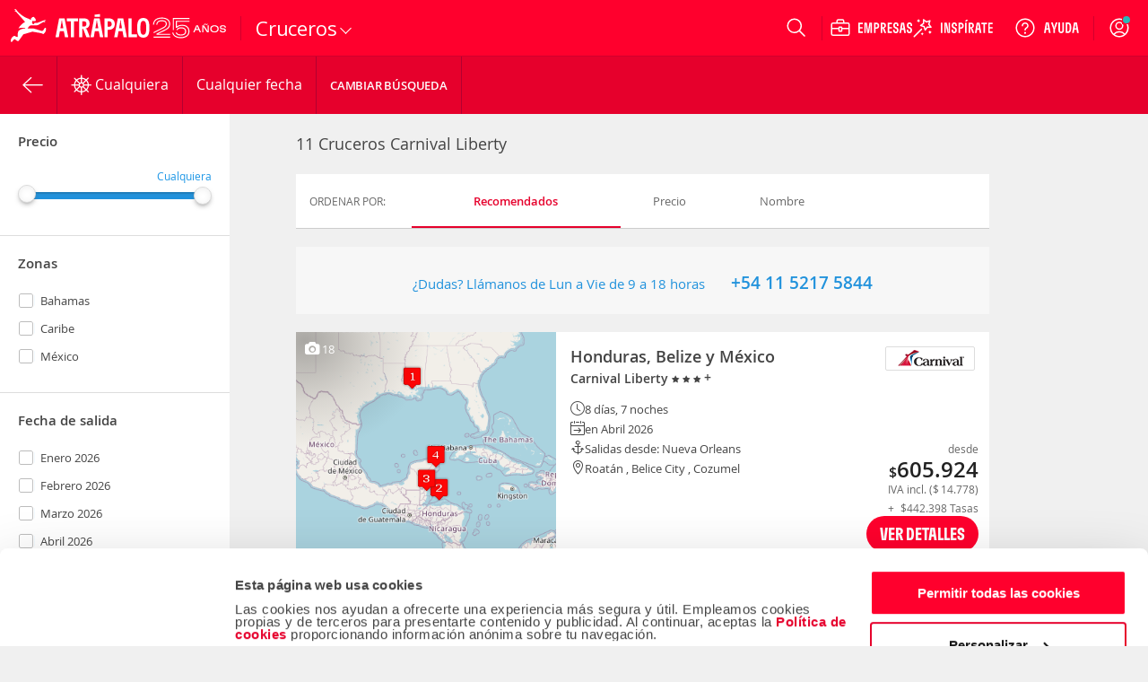

--- FILE ---
content_type: application/javascript
request_url: https://www.atrapalo.com.ar/js_new/dist/cruiseResults/cruiseResults.0b61b0e9dbf3a85db9b6.js
body_size: 204482
content:
/*! For license information please see cruiseResults.0b61b0e9dbf3a85db9b6.js.LICENSE.txt */
(()=>{var __webpack_modules__={1791(t,e,i){"use strict";i.d(e,{E9:()=>s});const n=function*(t,e){let i=t.byteLength;if(!e||i<e)return void(yield t);let n,o=0;for(;o<i;)n=o+e,yield t.slice(o,n),o=n},o=async function*(t){if(t[Symbol.asyncIterator])return void(yield*t);const e=t.getReader();try{for(;;){const{done:t,value:i}=await e.read();if(t)break;yield i}}finally{await e.cancel()}},s=(t,e,i,s)=>{const r=async function*(t,e){for await(const i of o(t))yield*n(i,e)}(t,e);let a,l=0,c=t=>{a||(a=!0,s&&s(t))};return new ReadableStream({async pull(t){try{const{done:e,value:n}=await r.next();if(e)return c(),void t.close();let o=n.byteLength;if(i){let t=l+=o;i(t)}t.enqueue(new Uint8Array(n))}catch(t){throw c(t),t}},cancel:t=>(c(t),r.return())},{highWaterMark:2})}},1977(t,e,i){var n={"./de-de":30191,"./de-de.js":30191,"./es-ar":53702,"./es-ar.js":53702,"./es-cl":62634,"./es-cl.js":62634,"./es-co":79543,"./es-co.js":79543,"./es-cr":63716,"./es-cr.js":63716,"./es-es":97089,"./es-es.js":97089,"./es-gt":99526,"./es-gt.js":99526,"./es-mx":27672,"./es-mx.js":27672,"./es-pa":44658,"./es-pa.js":44658,"./es-pe":52446,"./es-pe.js":52446,"./fr-fr":87853,"./fr-fr.js":87853,"./it-it":60071,"./it-it.js":60071,"./pt-pt":73473,"./pt-pt.js":73473};function o(t){var e=s(t);return i(e)}function s(t){if(!i.o(n,t)){var e=new Error("Cannot find module '"+t+"'");throw e.code="MODULE_NOT_FOUND",e}return n[t]}o.keys=function(){return Object.keys(n)},o.resolve=s,t.exports=o,o.id=1977},4544(t,e,i){var n={"./de-de":32110,"./de-de.js":32110,"./es-ar":62603,"./es-ar.js":62603,"./es-cl":32779,"./es-cl.js":32779,"./es-co":47918,"./es-co.js":47918,"./es-cr":21913,"./es-cr.js":21913,"./es-es":24616,"./es-es.js":24616,"./es-gt":35647,"./es-gt.js":35647,"./es-mx":48625,"./es-mx.js":48625,"./es-pa":53567,"./es-pa.js":53567,"./es-pe":51099,"./es-pe.js":51099,"./fr-fr":45888,"./fr-fr.js":45888,"./it-it":70182,"./it-it.js":70182,"./pt-pt":82780,"./pt-pt.js":82780};function o(t){var e=s(t);return i(e)}function s(t){if(!i.o(n,t)){var e=new Error("Cannot find module '"+t+"'");throw e.code="MODULE_NOT_FOUND",e}return n[t]}o.keys=function(){return Object.keys(n)},o.resolve=s,t.exports=o,o.id=4544},6013(t,e,i){"use strict";i.d(e,{A:()=>d});var n=i(17275),o=i(74062),s=i(10807),r=i(70665),a=i(31076),l=i(63820),c=i(77887);const u={transitional:s.A,adapter:["xhr","http","fetch"],transformRequest:[function(t,e){const i=e.getContentType()||"",o=i.indexOf("application/json")>-1,s=n.A.isObject(t);s&&n.A.isHTMLForm(t)&&(t=new FormData(t));if(n.A.isFormData(t))return o?JSON.stringify((0,c.A)(t)):t;if(n.A.isArrayBuffer(t)||n.A.isBuffer(t)||n.A.isStream(t)||n.A.isFile(t)||n.A.isBlob(t)||n.A.isReadableStream(t))return t;if(n.A.isArrayBufferView(t))return t.buffer;if(n.A.isURLSearchParams(t))return e.setContentType("application/x-www-form-urlencoded;charset=utf-8",!1),t.toString();let l;if(s){if(i.indexOf("application/x-www-form-urlencoded")>-1)return(0,a.A)(t,this.formSerializer).toString();if((l=n.A.isFileList(t))||i.indexOf("multipart/form-data")>-1){const e=this.env&&this.env.FormData;return(0,r.A)(l?{"files[]":t}:t,e&&new e,this.formSerializer)}}return s||o?(e.setContentType("application/json",!1),function(t,e,i){if(n.A.isString(t))try{return(e||JSON.parse)(t),n.A.trim(t)}catch(t){if("SyntaxError"!==t.name)throw t}return(i||JSON.stringify)(t)}(t)):t}],transformResponse:[function(t){const e=this.transitional||u.transitional,i=e&&e.forcedJSONParsing,s="json"===this.responseType;if(n.A.isResponse(t)||n.A.isReadableStream(t))return t;if(t&&n.A.isString(t)&&(i&&!this.responseType||s)){const i=!(e&&e.silentJSONParsing)&&s;try{return JSON.parse(t,this.parseReviver)}catch(t){if(i){if("SyntaxError"===t.name)throw o.A.from(t,o.A.ERR_BAD_RESPONSE,this,null,this.response);throw t}}}return t}],timeout:0,xsrfCookieName:"XSRF-TOKEN",xsrfHeaderName:"X-XSRF-TOKEN",maxContentLength:-1,maxBodyLength:-1,env:{FormData:l.A.classes.FormData,Blob:l.A.classes.Blob},validateStatus:function(t){return t>=200&&t<300},headers:{common:{Accept:"application/json, text/plain, */*","Content-Type":void 0}}};n.A.forEach(["delete","get","head","post","put","patch"],t=>{u.headers[t]={}});const d=u},6090(t,e,i){"use strict";i.r(e),i.d(e,{default:()=>n});const n={"_url_routing::HOT":"hoteles"}},6306(){"use strict";var t=function(){function t(t,e){for(var i=0;i<e.length;i++){var n=e[i];n.enumerable=n.enumerable||!1,n.configurable=!0,"value"in n&&(n.writable=!0),Object.defineProperty(t,n.key,n)}}return function(e,i,n){return i&&t(e.prototype,i),n&&t(e,n),e}}();!function(e){var i=function(){function i(t,n){!function(t,e){if(!(t instanceof e))throw new TypeError("Cannot call a class as a function")}(this,i),this.$element=t,this.options=e.extend({},i.defaults,this.$element.data(),n),this._init(),Foundation.registerPlugin(this,"Tabs"),Foundation.Keyboard.register("Tabs",{ENTER:"open",SPACE:"open",ARROW_RIGHT:"next",ARROW_UP:"previous",ARROW_DOWN:"next",ARROW_LEFT:"previous"})}return t(i,[{key:"_init",value:function(){var t=this;if(this.$element.attr({role:"tablist"}),this.$tabTitles=this.$element.find("."+this.options.linkClass),this.$tabContent=e('[data-tabs-content="'+this.$element[0].id+'"]'),this.$tabTitles.each(function(){var i=e(this),n=i.find("a"),o=i.hasClass(""+t.options.linkActiveClass),s=n[0].hash.slice(1),r=n[0].id?n[0].id:s+"-label",a=e("#"+s);if(i.attr({role:"presentation"}),n.attr({role:"tab","aria-controls":s,"aria-selected":o,id:r}),a.attr({role:"tabpanel","aria-hidden":!o,"aria-labelledby":r}),o&&t.options.autoFocus&&e(window).load(function(){e("html, body").animate({scrollTop:i.offset().top},t.options.deepLinkSmudgeDelay,function(){n.focus()})}),t.options.deepLink){var l=window.location.hash;if(l.length)(n=i.find('[href="'+l+'"]')).length&&(t.selectTab(e(l)),t.options.deepLinkSmudge&&e(window).load(function(){var n=i.offset();e("html, body").animate({scrollTop:n.top},t.options.deepLinkSmudgeDelay)}),i.trigger("deeplink.zf.tabs",[n,e(l)]))}}),this.options.matchHeight){var i=this.$tabContent.find("img");i.length?Foundation.onImagesLoaded(i,this._setHeight.bind(this)):this._setHeight()}this._events()}},{key:"_events",value:function(){this._addKeyHandler(),this._addClickHandler(),this._setHeightMqHandler=null,this.options.matchHeight&&(this._setHeightMqHandler=this._setHeight.bind(this),e(window).on("changed.zf.mediaquery",this._setHeightMqHandler))}},{key:"_addClickHandler",value:function(){var t=this;this.$element.off("click.zf.tabs").on("click.zf.tabs","."+this.options.linkClass,function(i){i.preventDefault(),i.stopPropagation(),t._handleTabChange(e(this))})}},{key:"_addKeyHandler",value:function(){var t=this;this.$tabTitles.off("keydown.zf.tabs").on("keydown.zf.tabs",function(i){if(9!==i.which){var n,o,s=e(this),r=s.parent("ul").children("li");r.each(function(i){e(this).is(s)&&(t.options.wrapOnKeys?(n=0===i?r.last():r.eq(i-1),o=i===r.length-1?r.first():r.eq(i+1)):(n=r.eq(Math.max(0,i-1)),o=r.eq(Math.min(i+1,r.length-1))))}),Foundation.Keyboard.handleKey(i,"Tabs",{open:function(){s.find('[role="tab"]').focus(),t._handleTabChange(s)},previous:function(){n.find('[role="tab"]').focus(),t._handleTabChange(n)},next:function(){o.find('[role="tab"]').focus(),t._handleTabChange(o)},handled:function(){i.stopPropagation(),i.preventDefault()}})}})}},{key:"_handleTabChange",value:function(t){if(t.hasClass(""+this.options.linkActiveClass))this.options.activeCollapse&&(this._collapseTab(t),this.$element.trigger("collapse.zf.tabs",[t]));else{var e=this.$element.find("."+this.options.linkClass+"."+this.options.linkActiveClass),i=t.find('[role="tab"]')[0].hash,n=this.$tabContent.find(i);if(this._collapseTab(e),this._openTab(t),this.options.deepLink){var o=t.find("a").attr("href");this.options.updateHistory?history.pushState({},"",o):history.replaceState({},"",o)}this.$element.trigger("change.zf.tabs",[t,n]),n.find("[data-mutate]").trigger("mutateme.zf.trigger")}}},{key:"_openTab",value:function(t){var e=t.find('[role="tab"]'),i=e[0].hash,n=this.$tabContent.find(i);t.addClass(""+this.options.linkActiveClass),e.attr({"aria-selected":"true"}),n.addClass(""+this.options.panelActiveClass).attr({"aria-hidden":"false"})}},{key:"_collapseTab",value:function(t){var i=t.removeClass(""+this.options.linkActiveClass).find('[role="tab"]').attr({"aria-selected":"false"});e("#"+i.attr("aria-controls")).removeClass(""+this.options.panelActiveClass).attr({"aria-hidden":"true"})}},{key:"selectTab",value:function(t){var e;(e="object"==typeof t?t[0].id:t).indexOf("#")<0&&(e="#"+e);var i=this.$tabTitles.find('[href="'+e+'"]').parent("."+this.options.linkClass);this._handleTabChange(i)}},{key:"_setHeight",value:function(){var t=0;this.$tabContent.find("."+this.options.panelClass).css("height","").each(function(){var i=e(this),n=i.hasClass(""+this.options.panelActiveClass);n||i.css({visibility:"hidden",display:"block"});var o=this.getBoundingClientRect().height;n||i.css({visibility:"",display:""}),t=o>t?o:t}).css("height",t+"px")}},{key:"destroy",value:function(){this.$element.find("."+this.options.linkClass).off(".zf.tabs").hide().end().find("."+this.options.panelClass).hide(),this.options.matchHeight&&null!=this._setHeightMqHandler&&e(window).off("changed.zf.mediaquery",this._setHeightMqHandler),Foundation.unregisterPlugin(this)}}]),i}();i.defaults={deepLink:!1,deepLinkSmudge:!1,deepLinkSmudgeDelay:300,updateHistory:!1,autoFocus:!1,wrapOnKeys:!0,matchHeight:!1,activeCollapse:!1,linkClass:"tabs-title",linkActiveClass:"is-active",panelClass:"tabs-panel",panelActiveClass:"is-active"},Foundation.plugin(i,"Tabs")}(jQuery)},6432(t,e,i){"use strict";i.r(e),i.d(e,{default:()=>n});const n={"VMH::_vmh_splash_claim_one":"<span>hasta</span> 20% de ahorro","VMH::_vmh_splash_claim_two":"<span>precios</span> low cost","VMH::_vmh_splash_subtitle":"Por favor, no cierres la ventana","VMH::_vmh_splash_title":"Buscando las mejores ofertas...","VIA::_adultos":"Adultos","VIA::_edad_ninos":"Edad de los ni\xf1os","VIA::_ficha_fecha_pasajeros_ninos":"Ni\xf1os","VIA::_ficha_viaje_alojamiento_num_habitaciones":"N\xba habitaciones","VIA::_texto_hab":"Hab.","VIA::_VIA_buscador_title":"COMPRA VUELO&#43;HOTEL Y \xa1AHORRA!","VIA::_pestana_escapadas":"Escapadas","VIA::_pestana_paquetes":"Paquetes","VIA::_pestana_vmh":"Vuelo+Hotel","VIA::VMH_home":"vuelo+hotel","VIA::_Destino":"Destino","VIA::_Origen":"Origen","VIA::_texto_VMHbuscadorhome_21":"Buscar vuelo+hotel","VIA::_texto_ciudad_destino":"Ciudad de destino","VIA::_texto_ciudad_origen":"Ciudad de origen","VIA::_fecha_regreso":"Fecha regreso","VIA::_fecha_salida":"Fecha de salida","VMH::_incluir_traslado":"Incluir traslado al hotel","_url_routing::VUE":"vuelos","VIA::_ESC_buscador_label_destino":"D\xf3nde ir","VIA::_buscador_placeholder_escapadas":"Destino","VIA::_duracion":"Duraci\xf3n","VIA::_fecha":"Fecha","VIA::_label_tipo_de_escapada_buscador_viajes":"Tipo de escapada","VIA::_texto_buscar_escapadas":"Buscar Escapadas","VIA::_texto_selecciona_fecha":"Selecciona fecha","VIA::VIA_home":"viajes","VIA::_VAC_buscador_title":"VIAJA AL MEJOR PRECIO","VIA::_Buscando":"Buscando","VIA::_calendario_tooltip_fecha_inactiva":"Para filtrar por fecha o duraci\xf3n debes seleccionar un destino","VIA::_texto_1_noche":"1 Noche","VIA::_texto_2_noches":"2 Noches","VIA::_texto_3_o_mas_noches":"3 o m\xe1s Noches","VIA::_texto_cualquier_duracion":"Cualquiera","VIA::_url_escapadas":"escapadas"}},7110(t,e,i){"use strict";i.d(e,{A:()=>u});var n=i(17275),o=i(43325);const s=Symbol("internals");function r(t){return t&&String(t).trim().toLowerCase()}function a(t){return!1===t||null==t?t:n.A.isArray(t)?t.map(a):String(t)}function l(t,e,i,o,s){return n.A.isFunction(o)?o.call(this,e,i):(s&&(e=i),n.A.isString(e)?n.A.isString(o)?-1!==e.indexOf(o):n.A.isRegExp(o)?o.test(e):void 0:void 0)}class c{constructor(t){t&&this.set(t)}set(t,e,i){const s=this;function l(t,e,i){const o=r(e);if(!o)throw new Error("header name must be a non-empty string");const l=n.A.findKey(s,o);(!l||void 0===s[l]||!0===i||void 0===i&&!1!==s[l])&&(s[l||e]=a(t))}const c=(t,e)=>n.A.forEach(t,(t,i)=>l(t,i,e));if(n.A.isPlainObject(t)||t instanceof this.constructor)c(t,e);else if(n.A.isString(t)&&(t=t.trim())&&!/^[-_a-zA-Z0-9^`|~,!#$%&'*+.]+$/.test(t.trim()))c((0,o.A)(t),e);else if(n.A.isObject(t)&&n.A.isIterable(t)){let i,o,s={};for(const e of t){if(!n.A.isArray(e))throw TypeError("Object iterator must return a key-value pair");s[o=e[0]]=(i=s[o])?n.A.isArray(i)?[...i,e[1]]:[i,e[1]]:e[1]}c(s,e)}else null!=t&&l(e,t,i);return this}get(t,e){if(t=r(t)){const i=n.A.findKey(this,t);if(i){const t=this[i];if(!e)return t;if(!0===e)return function(t){const e=Object.create(null),i=/([^\s,;=]+)\s*(?:=\s*([^,;]+))?/g;let n;for(;n=i.exec(t);)e[n[1]]=n[2];return e}(t);if(n.A.isFunction(e))return e.call(this,t,i);if(n.A.isRegExp(e))return e.exec(t);throw new TypeError("parser must be boolean|regexp|function")}}}has(t,e){if(t=r(t)){const i=n.A.findKey(this,t);return!(!i||void 0===this[i]||e&&!l(0,this[i],i,e))}return!1}delete(t,e){const i=this;let o=!1;function s(t){if(t=r(t)){const s=n.A.findKey(i,t);!s||e&&!l(0,i[s],s,e)||(delete i[s],o=!0)}}return n.A.isArray(t)?t.forEach(s):s(t),o}clear(t){const e=Object.keys(this);let i=e.length,n=!1;for(;i--;){const o=e[i];t&&!l(0,this[o],o,t,!0)||(delete this[o],n=!0)}return n}normalize(t){const e=this,i={};return n.A.forEach(this,(o,s)=>{const r=n.A.findKey(i,s);if(r)return e[r]=a(o),void delete e[s];const l=t?function(t){return t.trim().toLowerCase().replace(/([a-z\d])(\w*)/g,(t,e,i)=>e.toUpperCase()+i)}(s):String(s).trim();l!==s&&delete e[s],e[l]=a(o),i[l]=!0}),this}concat(...t){return this.constructor.concat(this,...t)}toJSON(t){const e=Object.create(null);return n.A.forEach(this,(i,o)=>{null!=i&&!1!==i&&(e[o]=t&&n.A.isArray(i)?i.join(", "):i)}),e}[Symbol.iterator](){return Object.entries(this.toJSON())[Symbol.iterator]()}toString(){return Object.entries(this.toJSON()).map(([t,e])=>t+": "+e).join("\n")}getSetCookie(){return this.get("set-cookie")||[]}get[Symbol.toStringTag](){return"AxiosHeaders"}static from(t){return t instanceof this?t:new this(t)}static concat(t,...e){const i=new this(t);return e.forEach(t=>i.set(t)),i}static accessor(t){const e=(this[s]=this[s]={accessors:{}}).accessors,i=this.prototype;function o(t){const o=r(t);e[o]||(!function(t,e){const i=n.A.toCamelCase(" "+e);["get","set","has"].forEach(n=>{Object.defineProperty(t,n+i,{value:function(t,i,o){return this[n].call(this,e,t,i,o)},configurable:!0})})}(i,t),e[o]=!0)}return n.A.isArray(t)?t.forEach(o):o(t),this}}c.accessor(["Content-Type","Content-Length","Accept","Accept-Encoding","User-Agent","Authorization"]),n.A.reduceDescriptors(c.prototype,({value:t},e)=>{let i=e[0].toUpperCase()+e.slice(1);return{get:()=>t,set(t){this[i]=t}}}),n.A.freezeMethods(c);const u=c},7452(t){var e=function(t){"use strict";var e,i=Object.prototype,n=i.hasOwnProperty,o=Object.defineProperty||function(t,e,i){t[e]=i.value},s="function"==typeof Symbol?Symbol:{},r=s.iterator||"@@iterator",a=s.asyncIterator||"@@asyncIterator",l=s.toStringTag||"@@toStringTag";function c(t,e,i){return Object.defineProperty(t,e,{value:i,enumerable:!0,configurable:!0,writable:!0}),t[e]}try{c({},"")}catch(t){c=function(t,e,i){return t[e]=i}}function u(t,e,i,n){var s=e&&e.prototype instanceof v?e:v,r=Object.create(s.prototype),a=new R(n||[]);return o(r,"_invoke",{value:k(t,i,a)}),r}function d(t,e,i){try{return{type:"normal",arg:t.call(e,i)}}catch(t){return{type:"throw",arg:t}}}t.wrap=u;var h="suspendedStart",p="suspendedYield",f="executing",m="completed",g={};function v(){}function _(){}function y(){}var b={};c(b,r,function(){return this});var w=Object.getPrototypeOf,A=w&&w(w(I([])));A&&A!==i&&n.call(A,r)&&(b=A);var C=y.prototype=v.prototype=Object.create(b);function x(t){["next","throw","return"].forEach(function(e){c(t,e,function(t){return this._invoke(e,t)})})}function E(t,e){function i(o,s,r,a){var l=d(t[o],t,s);if("throw"!==l.type){var c=l.arg,u=c.value;return u&&"object"==typeof u&&n.call(u,"__await")?e.resolve(u.__await).then(function(t){i("next",t,r,a)},function(t){i("throw",t,r,a)}):e.resolve(u).then(function(t){c.value=t,r(c)},function(t){return i("throw",t,r,a)})}a(l.arg)}var s;o(this,"_invoke",{value:function(t,n){function o(){return new e(function(e,o){i(t,n,e,o)})}return s=s?s.then(o,o):o()}})}function k(t,i,n){var o=h;return function(s,r){if(o===f)throw new Error("Generator is already running");if(o===m){if("throw"===s)throw r;return{value:e,done:!0}}for(n.method=s,n.arg=r;;){var a=n.delegate;if(a){var l=S(a,n);if(l){if(l===g)continue;return l}}if("next"===n.method)n.sent=n._sent=n.arg;else if("throw"===n.method){if(o===h)throw o=m,n.arg;n.dispatchException(n.arg)}else"return"===n.method&&n.abrupt("return",n.arg);o=f;var c=d(t,i,n);if("normal"===c.type){if(o=n.done?m:p,c.arg===g)continue;return{value:c.arg,done:n.done}}"throw"===c.type&&(o=m,n.method="throw",n.arg=c.arg)}}}function S(t,i){var n=i.method,o=t.iterator[n];if(o===e)return i.delegate=null,"throw"===n&&t.iterator.return&&(i.method="return",i.arg=e,S(t,i),"throw"===i.method)||"return"!==n&&(i.method="throw",i.arg=new TypeError("The iterator does not provide a '"+n+"' method")),g;var s=d(o,t.iterator,i.arg);if("throw"===s.type)return i.method="throw",i.arg=s.arg,i.delegate=null,g;var r=s.arg;return r?r.done?(i[t.resultName]=r.value,i.next=t.nextLoc,"return"!==i.method&&(i.method="next",i.arg=e),i.delegate=null,g):r:(i.method="throw",i.arg=new TypeError("iterator result is not an object"),i.delegate=null,g)}function O(t){var e={tryLoc:t[0]};1 in t&&(e.catchLoc=t[1]),2 in t&&(e.finallyLoc=t[2],e.afterLoc=t[3]),this.tryEntries.push(e)}function T(t){var e=t.completion||{};e.type="normal",delete e.arg,t.completion=e}function R(t){this.tryEntries=[{tryLoc:"root"}],t.forEach(O,this),this.reset(!0)}function I(t){if(null!=t){var i=t[r];if(i)return i.call(t);if("function"==typeof t.next)return t;if(!isNaN(t.length)){var o=-1,s=function i(){for(;++o<t.length;)if(n.call(t,o))return i.value=t[o],i.done=!1,i;return i.value=e,i.done=!0,i};return s.next=s}}throw new TypeError(typeof t+" is not iterable")}return _.prototype=y,o(C,"constructor",{value:y,configurable:!0}),o(y,"constructor",{value:_,configurable:!0}),_.displayName=c(y,l,"GeneratorFunction"),t.isGeneratorFunction=function(t){var e="function"==typeof t&&t.constructor;return!!e&&(e===_||"GeneratorFunction"===(e.displayName||e.name))},t.mark=function(t){return Object.setPrototypeOf?Object.setPrototypeOf(t,y):(t.__proto__=y,c(t,l,"GeneratorFunction")),t.prototype=Object.create(C),t},t.awrap=function(t){return{__await:t}},x(E.prototype),c(E.prototype,a,function(){return this}),t.AsyncIterator=E,t.async=function(e,i,n,o,s){void 0===s&&(s=Promise);var r=new E(u(e,i,n,o),s);return t.isGeneratorFunction(i)?r:r.next().then(function(t){return t.done?t.value:r.next()})},x(C),c(C,l,"Generator"),c(C,r,function(){return this}),c(C,"toString",function(){return"[object Generator]"}),t.keys=function(t){var e=Object(t),i=[];for(var n in e)i.push(n);return i.reverse(),function t(){for(;i.length;){var n=i.pop();if(n in e)return t.value=n,t.done=!1,t}return t.done=!0,t}},t.values=I,R.prototype={constructor:R,reset:function(t){if(this.prev=0,this.next=0,this.sent=this._sent=e,this.done=!1,this.delegate=null,this.method="next",this.arg=e,this.tryEntries.forEach(T),!t)for(var i in this)"t"===i.charAt(0)&&n.call(this,i)&&!isNaN(+i.slice(1))&&(this[i]=e)},stop:function(){this.done=!0;var t=this.tryEntries[0].completion;if("throw"===t.type)throw t.arg;return this.rval},dispatchException:function(t){if(this.done)throw t;var i=this;function o(n,o){return a.type="throw",a.arg=t,i.next=n,o&&(i.method="next",i.arg=e),!!o}for(var s=this.tryEntries.length-1;s>=0;--s){var r=this.tryEntries[s],a=r.completion;if("root"===r.tryLoc)return o("end");if(r.tryLoc<=this.prev){var l=n.call(r,"catchLoc"),c=n.call(r,"finallyLoc");if(l&&c){if(this.prev<r.catchLoc)return o(r.catchLoc,!0);if(this.prev<r.finallyLoc)return o(r.finallyLoc)}else if(l){if(this.prev<r.catchLoc)return o(r.catchLoc,!0)}else{if(!c)throw new Error("try statement without catch or finally");if(this.prev<r.finallyLoc)return o(r.finallyLoc)}}}},abrupt:function(t,e){for(var i=this.tryEntries.length-1;i>=0;--i){var o=this.tryEntries[i];if(o.tryLoc<=this.prev&&n.call(o,"finallyLoc")&&this.prev<o.finallyLoc){var s=o;break}}s&&("break"===t||"continue"===t)&&s.tryLoc<=e&&e<=s.finallyLoc&&(s=null);var r=s?s.completion:{};return r.type=t,r.arg=e,s?(this.method="next",this.next=s.finallyLoc,g):this.complete(r)},complete:function(t,e){if("throw"===t.type)throw t.arg;return"break"===t.type||"continue"===t.type?this.next=t.arg:"return"===t.type?(this.rval=this.arg=t.arg,this.method="return",this.next="end"):"normal"===t.type&&e&&(this.next=e),g},finish:function(t){for(var e=this.tryEntries.length-1;e>=0;--e){var i=this.tryEntries[e];if(i.finallyLoc===t)return this.complete(i.completion,i.afterLoc),T(i),g}},catch:function(t){for(var e=this.tryEntries.length-1;e>=0;--e){var i=this.tryEntries[e];if(i.tryLoc===t){var n=i.completion;if("throw"===n.type){var o=n.arg;T(i)}return o}}throw new Error("illegal catch attempt")},delegateYield:function(t,i,n){return this.delegate={iterator:I(t),resultName:i,nextLoc:n},"next"===this.method&&(this.arg=e),g}},t}(t.exports);try{regeneratorRuntime=e}catch(t){"object"==typeof globalThis?globalThis.regeneratorRuntime=e:Function("r","regeneratorRuntime = r")(e)}},7476(t,e,i){"use strict";i.r(e),i.d(e,{default:()=>n});const n={"CAR::_car_volver_modal":"Volver"}},7693(t,e,i){"use strict";i.d(e,{A:()=>o});const n={Continue:100,SwitchingProtocols:101,Processing:102,EarlyHints:103,Ok:200,Created:201,Accepted:202,NonAuthoritativeInformation:203,NoContent:204,ResetContent:205,PartialContent:206,MultiStatus:207,AlreadyReported:208,ImUsed:226,MultipleChoices:300,MovedPermanently:301,Found:302,SeeOther:303,NotModified:304,UseProxy:305,Unused:306,TemporaryRedirect:307,PermanentRedirect:308,BadRequest:400,Unauthorized:401,PaymentRequired:402,Forbidden:403,NotFound:404,MethodNotAllowed:405,NotAcceptable:406,ProxyAuthenticationRequired:407,RequestTimeout:408,Conflict:409,Gone:410,LengthRequired:411,PreconditionFailed:412,PayloadTooLarge:413,UriTooLong:414,UnsupportedMediaType:415,RangeNotSatisfiable:416,ExpectationFailed:417,ImATeapot:418,MisdirectedRequest:421,UnprocessableEntity:422,Locked:423,FailedDependency:424,TooEarly:425,UpgradeRequired:426,PreconditionRequired:428,TooManyRequests:429,RequestHeaderFieldsTooLarge:431,UnavailableForLegalReasons:451,InternalServerError:500,NotImplemented:501,BadGateway:502,ServiceUnavailable:503,GatewayTimeout:504,HttpVersionNotSupported:505,VariantAlsoNegotiates:506,InsufficientStorage:507,LoopDetected:508,NotExtended:510,NetworkAuthenticationRequired:511,WebServerIsDown:521,ConnectionTimedOut:522,OriginIsUnreachable:523,TimeoutOccurred:524,SslHandshakeFailed:525,InvalidSslCertificate:526};Object.entries(n).forEach(([t,e])=>{n[e]=t});const o=n},7865(t,e,i){"use strict";i.r(e),i.d(e,{default:()=>n});const n={"CAR::_car_volver_modal":"Indietro"}},9887(t,e,i){"use strict";i.d(e,{A:()=>o});var n=i(17275);const o=i(63820).A.hasStandardBrowserEnv?{write(t,e,i,o,s,r,a){if("undefined"==typeof document)return;const l=[`${t}=${encodeURIComponent(e)}`];n.A.isNumber(i)&&l.push(`expires=${new Date(i).toUTCString()}`),n.A.isString(o)&&l.push(`path=${o}`),n.A.isString(s)&&l.push(`domain=${s}`),!0===r&&l.push("secure"),n.A.isString(a)&&l.push(`SameSite=${a}`),document.cookie=l.join("; ")},read(t){if("undefined"==typeof document)return null;const e=document.cookie.match(new RegExp("(?:^|; )"+t+"=([^;]*)"));return e?decodeURIComponent(e[1]):null},remove(t){this.write(t,"",Date.now()-864e5,"/")}}:{write(){},read:()=>null,remove(){}}},10540(t){"use strict";t.exports=function(t){var e=document.createElement("style");return t.setAttributes(e,t.attributes),t.insert(e,t.options),e}},10807(t,e,i){"use strict";i.d(e,{A:()=>n});const n={silentJSONParsing:!0,forcedJSONParsing:!0,clarifyTimeoutError:!1}},11342(t,e,i){"use strict";i.r(e),i.d(e,{default:()=>n});const n={"CAR::_car_volver_modal":"Back"}},12125(t,e,i){"use strict";function n(t,e){return function(){return t.apply(e,arguments)}}i.d(e,{A:()=>n})},12723(t,e,i){"use strict";i.d(e,{A:()=>r});var n=i(38458),o=i(74062),s=i(17275);const r=(t,e)=>{const{length:i}=t=t?t.filter(Boolean):[];if(e||i){let i,r=new AbortController;const a=function(t){if(!i){i=!0,c();const e=t instanceof Error?t:this.reason;r.abort(e instanceof o.A?e:new n.A(e instanceof Error?e.message:e))}};let l=e&&setTimeout(()=>{l=null,a(new o.A(`timeout ${e} of ms exceeded`,o.A.ETIMEDOUT))},e);const c=()=>{t&&(l&&clearTimeout(l),l=null,t.forEach(t=>{t.unsubscribe?t.unsubscribe(a):t.removeEventListener("abort",a)}),t=null)};t.forEach(t=>t.addEventListener("abort",a));const{signal:u}=r;return u.unsubscribe=()=>s.A.asap(c),u}}},12783(){!function(t,e,i,n){var o=t(e);t.fn.lazyload=function(s){var r,a=this,l={threshold:0,failure_limit:0,event:"scroll",effect:"show",container:e,data_attribute:"original",skip_invisible:!1,appear:null,load:null,placeholder:"[data-uri]"};function c(){var e=0;a.each(function(){var i=t(this);if(!l.skip_invisible||i.is(":visible"))if(t.abovethetop(this,l)||t.leftofbegin(this,l));else if(t.belowthefold(this,l)||t.rightoffold(this,l)){if(++e>l.failure_limit)return!1}else i.trigger("appear"),e=0})}return s&&(n!==s.failurelimit&&(s.failure_limit=s.failurelimit,delete s.failurelimit),n!==s.effectspeed&&(s.effect_speed=s.effectspeed,delete s.effectspeed),t.extend(l,s)),r=l.container===n||l.container===e?o:t(l.container),0===l.event.indexOf("scroll")&&r.bind(l.event,function(){return c()}),this.each(function(){var e=this,i=t(e);e.loaded=!1,i.attr("src")!==n&&!1!==i.attr("src")||i.is("img")&&i.attr("src",l.placeholder),i.one("appear",function(){if(!this.loaded){if(l.appear){var n=a.length;l.appear.call(e,n,l)}t("<img />").bind("load",function(){var n=i.attr("data-"+l.data_attribute);i.hide(),i.is("img")?i.attr("src",n):i.css("background-image","url('"+n+"')"),i[l.effect](l.effect_speed),e.loaded=!0;var o=t.grep(a,function(t){return!t.loaded});if(a=t(o),l.load){var s=a.length;l.load.call(e,s,l)}}).attr("src",i.attr("data-"+l.data_attribute))}}),0!==l.event.indexOf("scroll")&&i.bind(l.event,function(){e.loaded||i.trigger("appear")})}),o.bind("resize",function(){c()}),/(?:iphone|ipod|ipad).*os 5/gi.test(navigator.appVersion)&&o.bind("pageshow",function(e){e.originalEvent&&e.originalEvent.persisted&&a.each(function(){t(this).trigger("appear")})}),t(i).ready(function(){c()}),this},t.belowthefold=function(i,s){return(s.container===n||s.container===e?(e.innerHeight?e.innerHeight:o.height())+o.scrollTop():t(s.container).offset().top+t(s.container).height())<=t(i).offset().top-s.threshold},t.rightoffold=function(i,s){return(s.container===n||s.container===e?o.width()+o.scrollLeft():t(s.container).offset().left+t(s.container).width())<=t(i).offset().left-s.threshold},t.abovethetop=function(i,s){return(s.container===n||s.container===e?o.scrollTop():t(s.container).offset().top)>=t(i).offset().top+s.threshold+t(i).height()},t.leftofbegin=function(i,s){return(s.container===n||s.container===e?o.scrollLeft():t(s.container).offset().left)>=t(i).offset().left+s.threshold+t(i).width()},t.inviewport=function(e,i){return!(t.rightoffold(e,i)||t.leftofbegin(e,i)||t.belowthefold(e,i)||t.abovethetop(e,i))},t.extend(t.expr[":"],{"below-the-fold":function(e){return t.belowthefold(e,{threshold:0})},"above-the-top":function(e){return!t.belowthefold(e,{threshold:0})},"right-of-screen":function(e){return t.rightoffold(e,{threshold:0})},"left-of-screen":function(e){return!t.rightoffold(e,{threshold:0})},"in-viewport":function(e){return t.inviewport(e,{threshold:0})},"above-the-fold":function(e){return!t.belowthefold(e,{threshold:0})},"right-of-fold":function(e){return t.rightoffold(e,{threshold:0})},"left-of-fold":function(e){return!t.rightoffold(e,{threshold:0})}})}(jQuery,window,document)},13390(t,e,i){"use strict";i.d(e,{A:()=>a});var n=i(89888),o=i(74062);const s={};["object","boolean","number","function","string","symbol"].forEach((t,e)=>{s[t]=function(i){return typeof i===t||"a"+(e<1?"n ":" ")+t}});const r={};s.transitional=function(t,e,i){return(s,a,l)=>{if(!1===t)throw new o.A(function(t,e){return"[Axios v"+n.x+"] Transitional option '"+t+"'"+e+(i?". "+i:"")}(a," has been removed"+(e?" in "+e:"")),o.A.ERR_DEPRECATED);return e&&!r[a]&&(r[a]=!0),!t||t(s,a,l)}},s.spelling=function(t){return(t,e)=>!0};const a={assertOptions:function(t,e,i){if("object"!=typeof t)throw new o.A("options must be an object",o.A.ERR_BAD_OPTION_VALUE);const n=Object.keys(t);let s=n.length;for(;s-- >0;){const r=n[s],a=e[r];if(a){const e=t[r],i=void 0===e||a(e,r,t);if(!0!==i)throw new o.A("option "+r+" must be "+i,o.A.ERR_BAD_OPTION_VALUE);continue}if(!0!==i)throw new o.A("Unknown option "+r,o.A.ERR_BAD_OPTION)}},validators:s}},13903(t,e,i){"use strict";i.r(e),i.d(e,{default:()=>n});const n={"COM::_texto_cargando":"Cargando..."}},16099(t,e){var i;void 0===(i=function(){if(window.jQuery)return jQuery}.apply(e,[]))||(t.exports=i)},16371(t,e,i){"use strict";i.r(e),i.d(e,{default:()=>n});const n={"CAR::_car_volver_modal":"Volver"}},16547(t,e,i){"use strict";i.r(e),i.d(e,{default:()=>n});const n={"CAR::_car_volver_modal":"Voltar"}},16811(t,e,i){"use strict";i.r(e),i.d(e,{default:()=>n});const n={"COM::_texto_cargando":"Cargando..."}},17013(t,e,i){"use strict";i.d(e,{A:()=>p});var n=i(17275),o=i(63853),s=i(10807),r=i(74062),a=i(38458),l=i(55579),c=i(63820),u=i(7110),d=i(77837),h=i(88382);const p="undefined"!=typeof XMLHttpRequest&&function(t){return new Promise(function(e,i){const p=(0,h.A)(t);let f=p.data;const m=u.A.from(p.headers).normalize();let g,v,_,y,b,{responseType:w,onUploadProgress:A,onDownloadProgress:C}=p;function x(){y&&y(),b&&b(),p.cancelToken&&p.cancelToken.unsubscribe(g),p.signal&&p.signal.removeEventListener("abort",g)}let E=new XMLHttpRequest;function k(){if(!E)return;const n=u.A.from("getAllResponseHeaders"in E&&E.getAllResponseHeaders()),s={data:w&&"text"!==w&&"json"!==w?E.response:E.responseText,status:E.status,statusText:E.statusText,headers:n,config:t,request:E};(0,o.A)(function(t){e(t),x()},function(t){i(t),x()},s),E=null}E.open(p.method.toUpperCase(),p.url,!0),E.timeout=p.timeout,"onloadend"in E?E.onloadend=k:E.onreadystatechange=function(){E&&4===E.readyState&&(0!==E.status||E.responseURL&&0===E.responseURL.indexOf("file:"))&&setTimeout(k)},E.onabort=function(){E&&(i(new r.A("Request aborted",r.A.ECONNABORTED,t,E)),E=null)},E.onerror=function(e){const n=e&&e.message?e.message:"Network Error",o=new r.A(n,r.A.ERR_NETWORK,t,E);o.event=e||null,i(o),E=null},E.ontimeout=function(){let e=p.timeout?"timeout of "+p.timeout+"ms exceeded":"timeout exceeded";const n=p.transitional||s.A;p.timeoutErrorMessage&&(e=p.timeoutErrorMessage),i(new r.A(e,n.clarifyTimeoutError?r.A.ETIMEDOUT:r.A.ECONNABORTED,t,E)),E=null},void 0===f&&m.setContentType(null),"setRequestHeader"in E&&n.A.forEach(m.toJSON(),function(t,e){E.setRequestHeader(e,t)}),n.A.isUndefined(p.withCredentials)||(E.withCredentials=!!p.withCredentials),w&&"json"!==w&&(E.responseType=p.responseType),C&&([_,b]=(0,d.C1)(C,!0),E.addEventListener("progress",_)),A&&E.upload&&([v,y]=(0,d.C1)(A),E.upload.addEventListener("progress",v),E.upload.addEventListener("loadend",y)),(p.cancelToken||p.signal)&&(g=e=>{E&&(i(!e||e.type?new a.A(null,t,E):e),E.abort(),E=null)},p.cancelToken&&p.cancelToken.subscribe(g),p.signal&&(p.signal.aborted?g():p.signal.addEventListener("abort",g)));const S=(0,l.A)(p.url);S&&-1===c.A.protocols.indexOf(S)?i(new r.A("Unsupported protocol "+S+":",r.A.ERR_BAD_REQUEST,t)):E.send(f||null)})}},17170(t,e,i){"use strict";i.r(e),i.d(e,{default:()=>n});const n={"VIA::_adultos":"Adults","_url_routing::VUE":"VUE"}},17275(t,e,i){"use strict";i.d(e,{A:()=>Y});var n=i(12125);const{toString:o}=Object.prototype,{getPrototypeOf:s}=Object,{iterator:r,toStringTag:a}=Symbol,l=(c=Object.create(null),t=>{const e=o.call(t);return c[e]||(c[e]=e.slice(8,-1).toLowerCase())});var c;const u=t=>(t=t.toLowerCase(),e=>l(e)===t),d=t=>e=>typeof e===t,{isArray:h}=Array,p=d("undefined");function f(t){return null!==t&&!p(t)&&null!==t.constructor&&!p(t.constructor)&&v(t.constructor.isBuffer)&&t.constructor.isBuffer(t)}const m=u("ArrayBuffer");const g=d("string"),v=d("function"),_=d("number"),y=t=>null!==t&&"object"==typeof t,b=t=>{if("object"!==l(t))return!1;const e=s(t);return!(null!==e&&e!==Object.prototype&&null!==Object.getPrototypeOf(e)||a in t||r in t)},w=u("Date"),A=u("File"),C=u("Blob"),x=u("FileList"),E=u("URLSearchParams"),[k,S,O,T]=["ReadableStream","Request","Response","Headers"].map(u);function R(t,e,{allOwnKeys:i=!1}={}){if(null==t)return;let n,o;if("object"!=typeof t&&(t=[t]),h(t))for(n=0,o=t.length;n<o;n++)e.call(null,t[n],n,t);else{if(f(t))return;const o=i?Object.getOwnPropertyNames(t):Object.keys(t),s=o.length;let r;for(n=0;n<s;n++)r=o[n],e.call(null,t[r],r,t)}}function I(t,e){if(f(t))return null;e=e.toLowerCase();const i=Object.keys(t);let n,o=i.length;for(;o-- >0;)if(n=i[o],e===n.toLowerCase())return n;return null}const $="undefined"!=typeof globalThis?globalThis:"undefined"!=typeof self?self:"undefined"!=typeof window?window:i.g,P=t=>!p(t)&&t!==$;const j=(D="undefined"!=typeof Uint8Array&&s(Uint8Array),t=>D&&t instanceof D);var D;const V=u("HTMLFormElement"),M=(({hasOwnProperty:t})=>(e,i)=>t.call(e,i))(Object.prototype),F=u("RegExp"),z=(t,e)=>{const i=Object.getOwnPropertyDescriptors(t),n={};R(i,(i,o)=>{let s;!1!==(s=e(i,o,t))&&(n[o]=s||i)}),Object.defineProperties(t,n)};const q=u("AsyncFunction"),L=(U="function"==typeof setImmediate,H=v($.postMessage),U?setImmediate:H?(N=`axios@${Math.random()}`,B=[],$.addEventListener("message",({source:t,data:e})=>{t===$&&e===N&&B.length&&B.shift()()},!1),t=>{B.push(t),$.postMessage(N,"*")}):t=>setTimeout(t));var U,H,N,B;const W="undefined"!=typeof queueMicrotask?queueMicrotask.bind($):"undefined"!=typeof process&&process.nextTick||L,Y={isArray:h,isArrayBuffer:m,isBuffer:f,isFormData:t=>{let e;return t&&("function"==typeof FormData&&t instanceof FormData||v(t.append)&&("formdata"===(e=l(t))||"object"===e&&v(t.toString)&&"[object FormData]"===t.toString()))},isArrayBufferView:function(t){let e;return e="undefined"!=typeof ArrayBuffer&&ArrayBuffer.isView?ArrayBuffer.isView(t):t&&t.buffer&&m(t.buffer),e},isString:g,isNumber:_,isBoolean:t=>!0===t||!1===t,isObject:y,isPlainObject:b,isEmptyObject:t=>{if(!y(t)||f(t))return!1;try{return 0===Object.keys(t).length&&Object.getPrototypeOf(t)===Object.prototype}catch(t){return!1}},isReadableStream:k,isRequest:S,isResponse:O,isHeaders:T,isUndefined:p,isDate:w,isFile:A,isBlob:C,isRegExp:F,isFunction:v,isStream:t=>y(t)&&v(t.pipe),isURLSearchParams:E,isTypedArray:j,isFileList:x,forEach:R,merge:function t(){const{caseless:e,skipUndefined:i}=P(this)&&this||{},n={},o=(o,s)=>{const r=e&&I(n,s)||s;b(n[r])&&b(o)?n[r]=t(n[r],o):b(o)?n[r]=t({},o):h(o)?n[r]=o.slice():i&&p(o)||(n[r]=o)};for(let t=0,e=arguments.length;t<e;t++)arguments[t]&&R(arguments[t],o);return n},extend:(t,e,i,{allOwnKeys:o}={})=>(R(e,(e,o)=>{i&&v(e)?t[o]=(0,n.A)(e,i):t[o]=e},{allOwnKeys:o}),t),trim:t=>t.trim?t.trim():t.replace(/^[\s\uFEFF\xA0]+|[\s\uFEFF\xA0]+$/g,""),stripBOM:t=>(65279===t.charCodeAt(0)&&(t=t.slice(1)),t),inherits:(t,e,i,n)=>{t.prototype=Object.create(e.prototype,n),t.prototype.constructor=t,Object.defineProperty(t,"super",{value:e.prototype}),i&&Object.assign(t.prototype,i)},toFlatObject:(t,e,i,n)=>{let o,r,a;const l={};if(e=e||{},null==t)return e;do{for(o=Object.getOwnPropertyNames(t),r=o.length;r-- >0;)a=o[r],n&&!n(a,t,e)||l[a]||(e[a]=t[a],l[a]=!0);t=!1!==i&&s(t)}while(t&&(!i||i(t,e))&&t!==Object.prototype);return e},kindOf:l,kindOfTest:u,endsWith:(t,e,i)=>{t=String(t),(void 0===i||i>t.length)&&(i=t.length),i-=e.length;const n=t.indexOf(e,i);return-1!==n&&n===i},toArray:t=>{if(!t)return null;if(h(t))return t;let e=t.length;if(!_(e))return null;const i=new Array(e);for(;e-- >0;)i[e]=t[e];return i},forEachEntry:(t,e)=>{const i=(t&&t[r]).call(t);let n;for(;(n=i.next())&&!n.done;){const i=n.value;e.call(t,i[0],i[1])}},matchAll:(t,e)=>{let i;const n=[];for(;null!==(i=t.exec(e));)n.push(i);return n},isHTMLForm:V,hasOwnProperty:M,hasOwnProp:M,reduceDescriptors:z,freezeMethods:t=>{z(t,(e,i)=>{if(v(t)&&-1!==["arguments","caller","callee"].indexOf(i))return!1;const n=t[i];v(n)&&(e.enumerable=!1,"writable"in e?e.writable=!1:e.set||(e.set=()=>{throw Error("Can not rewrite read-only method '"+i+"'")}))})},toObjectSet:(t,e)=>{const i={},n=t=>{t.forEach(t=>{i[t]=!0})};return h(t)?n(t):n(String(t).split(e)),i},toCamelCase:t=>t.toLowerCase().replace(/[-_\s]([a-z\d])(\w*)/g,function(t,e,i){return e.toUpperCase()+i}),noop:()=>{},toFiniteNumber:(t,e)=>null!=t&&Number.isFinite(t=+t)?t:e,findKey:I,global:$,isContextDefined:P,isSpecCompliantForm:function(t){return!!(t&&v(t.append)&&"FormData"===t[a]&&t[r])},toJSONObject:t=>{const e=new Array(10),i=(t,n)=>{if(y(t)){if(e.indexOf(t)>=0)return;if(f(t))return t;if(!("toJSON"in t)){e[n]=t;const o=h(t)?[]:{};return R(t,(t,e)=>{const s=i(t,n+1);!p(s)&&(o[e]=s)}),e[n]=void 0,o}}return t};return i(t,0)},isAsyncFn:q,isThenable:t=>t&&(y(t)||v(t))&&v(t.then)&&v(t.catch),setImmediate:L,asap:W,isIterable:t=>null!=t&&v(t[r])}},17352(t,e,i){"use strict";i.d(e,{A:()=>o});var n=i(17275);const o=class{constructor(){this.handlers=[]}use(t,e,i){return this.handlers.push({fulfilled:t,rejected:e,synchronous:!!i&&i.synchronous,runWhen:i?i.runWhen:null}),this.handlers.length-1}eject(t){this.handlers[t]&&(this.handlers[t]=null)}clear(){this.handlers&&(this.handlers=[])}forEach(t){n.A.forEach(this.handlers,function(e){null!==e&&t(e)})}}},19130(){!function(t){function e(t,e){return"function"==typeof t?t.call(e):t}function i(e,i){this.$element=t(e),this.options=i,this.enabled=!0,this.fixTitle()}i.prototype={show:function(){var i=this.getTitle();if(i&&this.enabled){var n=this.tip(),o=this.options.parent?this.options.parent:document.body;this.options.tipw&&n.find(".tipsy-inner").addClass(this.options.tipw),n.find(".tipsy-inner")[this.options.html?"html":"text"](i),n[0].className="tipsy",n.remove().css({top:0,left:0,visibility:"hidden",display:"block"}).prependTo(o);var s=this.$element.offset();o!==document.body&&(s=this.$element.position());var r,a=t.extend({},s,{width:this.$element[0].offsetWidth,height:this.$element[0].offsetHeight}),l=n[0].offsetWidth,c=n[0].offsetHeight,u=e(this.options.gravity,this.$element[0]);switch(u.charAt(0)){case"n":r={top:a.top+a.height+this.options.offset,left:a.left+a.width/2-l/2};break;case"s":r={top:a.top-c-this.options.offset,left:a.left+a.width/2-l/2};break;case"e":r={top:a.top+a.height/2-c/2,left:a.left-l-this.options.offset};break;case"w":r={top:a.top+a.height/2-c/2,left:a.left+a.width+this.options.offset}}2==u.length&&("w"==u.charAt(1)?r.left=a.left+a.width/2-15:r.left=a.left+a.width/2-l+15),n.css(r).addClass("tipsy-"+u),n.find(".tipsy-arrow")[0].className="tipsy-arrow tipsy-arrow-"+u.charAt(0),this.options.className&&n.addClass(e(this.options.className,this.$element[0])),this.options.fade?n.stop().css({opacity:0,display:"block",visibility:"visible"}).animate({opacity:this.options.opacity}):n.css({visibility:"visible",opacity:this.options.opacity}),this.options.tipo&&n.addClass(this.options.tipo),e(this.options.onShow,this)}},hide:function(){e(this.options.onHide,this),this.options.fade?this.tip().stop().fadeOut(function(){t(this).remove()}):this.tip().remove()},fixTitle:function(){var t=this.$element;(t.attr("title")||"string"!=typeof t.attr("original-title"))&&t.attr("original-title",t.attr("title")||"").removeAttr("title")},getTitle:function(){var t,e=this.$element,i=this.options;return this.fixTitle(),"string"==typeof(i=this.options).title?t=e.attr("title"==i.title?"original-title":i.title):"function"==typeof i.title&&(t=i.title.call(e[0])),(t=(""+t).replace(/(^\s*|\s*$)/,""))||i.fallback},tip:function(){return this.$tip||(this.$tip=t('<div class="tipsy"></div>').html('<div class="tipsy-arrow"></div><div class="tipsy-inner"></div>'),this.$tip.data("tipsy-pointee",this.$element[0])),this.$tip},validate:function(){this.$element[0].parentNode||(this.hide(),this.$element=null,this.options=null)},enable:function(){this.enabled=!0},disable:function(){this.enabled=!1},toggleEnabled:function(){this.enabled=!this.enabled}},t.fn.tipsy=function(e){if(!0===e)return this.data("tipsy");if("string"==typeof e){var n=this.data("tipsy");return n&&n[e](),this}function o(n){var o=t.data(n,"tipsy");return o||(o=new i(n,t.fn.tipsy.elementOptions(n,e)),t.data(n,"tipsy",o)),o}if((e=t.extend({},t.fn.tipsy.defaults,e)).live||this.each(function(){o(this)}),"manual"!=e.trigger){var s=e.live?"live":"bind",r="hover"==e.trigger?"mouseenter":"focus",a="hover"==e.trigger?"mouseleave":"blur";this[s](r,function(){var t=o(this);t.hoverState="in",0==e.delayIn?t.show():(t.fixTitle(),setTimeout(function(){"in"==t.hoverState&&t.show()},e.delayIn))})[s](a,function(){var t=o(this);t.hoverState="out",0==e.delayOut?t.hide():setTimeout(function(){"out"==t.hoverState&&t.hide()},e.delayOut)})}return this},t.fn.tipsy.defaults={className:null,delayIn:0,delayOut:0,fade:!1,fallback:"",gravity:"n",html:!1,live:!1,offset:0,opacity:1,title:"title",trigger:"hover",parent:!1,onShow:null,onHide:null},t.fn.tipsy.revalidate=function(){t(".tipsy").each(function(){var e=t.data(this,"tipsy-pointee");e&&function(t){for(;t=t.parentNode;)if(t==document)return!0;return!1}(e)||t(this).remove()})},t.fn.tipsy.elementOptions=function(e,i){return t.metadata?t.extend({},i,t(e).metadata()):i},t.fn.tipsy.autoNS=function(){return t(this).offset().top>t(document).scrollTop()+t(window).height()/2?"s":"n"},t.fn.tipsy.autoWE=function(){return t(this).offset().left>t(document).scrollLeft()+t(window).width()/2?"e":"w"},t.fn.tipsy.autoBounds=function(e,i){return function(){var n={ns:i[0],ew:i.length>1&&i[1]},o=t(document).scrollTop()+e,s=t(document).scrollLeft()+e,r=t(this);return r.offset().top<o&&(n.ns="n"),r.offset().left<s&&(n.ew="w"),t(window).width()+t(document).scrollLeft()-r.offset().left<e&&(n.ew="e"),t(window).height()+t(document).scrollTop()-r.offset().top<e&&(n.ns="s"),n.ns+(n.ew?n.ew:"")}}}(jQuery)},19152(t,e,i){"use strict";i.d(e,{A:()=>r});var n=i(17275),o=i(6013),s=i(7110);function r(t,e){const i=this||o.A,r=e||i,a=s.A.from(r.headers);let l=r.data;return n.A.forEach(t,function(t){l=t.call(i,l,a.normalize(),e?e.status:void 0)}),a.normalize(),l}},19279(t,e,i){"use strict";i.r(e),i.d(e,{default:()=>n});const n={"COM::_texto_cargando":"Cargando..."}},19535(t){!function(e,i,n){var o=e.requestAnimationFrame||e.webkitRequestAnimationFrame||e.mozRequestAnimationFrame||e.oRequestAnimationFrame||e.msRequestAnimationFrame||function(t){e.setTimeout(t,1e3/60)},s=function(){var t={},o=i.createElement("div").style,s=function(){for(var t=["t","webkitT","MozT","msT","OT"],e=0,i=t.length;e<i;e++)if(t[e]+"ransform"in o)return t[e].substr(0,t[e].length-1);return!1}();function r(t){return!1!==s&&(""===s?t:s+t.charAt(0).toUpperCase()+t.substr(1))}t.getTime=Date.now||function(){return(new Date).getTime()},t.extend=function(t,e){for(var i in e)t[i]=e[i]},t.addEvent=function(t,e,i,n){t.addEventListener(e,i,!!n)},t.removeEvent=function(t,e,i,n){t.removeEventListener(e,i,!!n)},t.prefixPointerEvent=function(t){return e.MSPointerEvent?"MSPointer"+t.charAt(9).toUpperCase()+t.substr(10):t},t.momentum=function(t,e,i,o,s,r){var a,l,c=t-e,u=n.abs(c)/i;return l=u/(r=void 0===r?6e-4:r),(a=t+u*u/(2*r)*(c<0?-1:1))<o?(a=s?o-s/2.5*(u/8):o,l=(c=n.abs(a-t))/u):a>0&&(a=s?s/2.5*(u/8):0,l=(c=n.abs(t)+a)/u),{destination:n.round(a),duration:l}};var a=r("transform");return t.extend(t,{hasTransform:!1!==a,hasPerspective:r("perspective")in o,hasTouch:"ontouchstart"in e,hasPointer:e.PointerEvent||e.MSPointerEvent,hasTransition:r("transition")in o}),t.isBadAndroid=/Android /.test(e.navigator.appVersion)&&!/Chrome\/\d/.test(e.navigator.appVersion),t.extend(t.style={},{transform:a,transitionTimingFunction:r("transitionTimingFunction"),transitionDuration:r("transitionDuration"),transitionDelay:r("transitionDelay"),transformOrigin:r("transformOrigin")}),t.hasClass=function(t,e){return new RegExp("(^|\\s)"+e+"(\\s|$)").test(t.className)},t.addClass=function(e,i){if(!t.hasClass(e,i)){var n=e.className.split(" ");n.push(i),e.className=n.join(" ")}},t.removeClass=function(e,i){if(t.hasClass(e,i)){var n=new RegExp("(^|\\s)"+i+"(\\s|$)","g");e.className=e.className.replace(n," ")}},t.offset=function(t){for(var e=-t.offsetLeft,i=-t.offsetTop;t=t.offsetParent;)e-=t.offsetLeft,i-=t.offsetTop;return{left:e,top:i}},t.preventDefaultException=function(t,e){for(var i in e)if(e[i].test(t[i]))return!0;return!1},t.extend(t.eventType={},{touchstart:1,touchmove:1,touchend:1,mousedown:2,mousemove:2,mouseup:2,pointerdown:3,pointermove:3,pointerup:3,MSPointerDown:3,MSPointerMove:3,MSPointerUp:3}),t.extend(t.ease={},{quadratic:{style:"cubic-bezier(0.25, 0.46, 0.45, 0.94)",fn:function(t){return t*(2-t)}},circular:{style:"cubic-bezier(0.1, 0.57, 0.1, 1)",fn:function(t){return n.sqrt(1- --t*t)}},back:{style:"cubic-bezier(0.175, 0.885, 0.32, 1.275)",fn:function(t){return(t-=1)*t*(5*t+4)+1}},bounce:{style:"",fn:function(t){return(t/=1)<1/2.75?7.5625*t*t:t<2/2.75?7.5625*(t-=1.5/2.75)*t+.75:t<2.5/2.75?7.5625*(t-=2.25/2.75)*t+.9375:7.5625*(t-=2.625/2.75)*t+.984375}},elastic:{style:"",fn:function(t){return 0===t?0:1==t?1:.4*n.pow(2,-10*t)*n.sin((t-.055)*(2*n.PI)/.22)+1}}}),t.tap=function(t,e){var n=i.createEvent("Event");n.initEvent(e,!0,!0),n.pageX=t.pageX,n.pageY=t.pageY,t.target.dispatchEvent(n)},t.click=function(t){var e,n=t.target;/(SELECT|INPUT|TEXTAREA)/i.test(n.tagName)||((e=i.createEvent("MouseEvents")).initMouseEvent("click",!0,!0,t.view,1,n.screenX,n.screenY,n.clientX,n.clientY,t.ctrlKey,t.altKey,t.shiftKey,t.metaKey,0,null),e._constructed=!0,n.dispatchEvent(e))},t}();function r(t,e){for(var n in this.wrapper="string"==typeof t?i.querySelector(t):t,this.scroller=this.wrapper.children[0],this.scrollerStyle=this.scroller.style,this.options={resizeScrollbars:!0,mouseWheelSpeed:20,snapThreshold:.334,startX:0,startY:0,scrollY:!0,directionLockThreshold:5,momentum:!0,bounce:!0,bounceTime:600,bounceEasing:"",preventDefault:!0,preventDefaultException:{tagName:/^(INPUT|TEXTAREA|BUTTON|SELECT)$/},HWCompositing:!0,useTransition:!0,useTransform:!0},e)this.options[n]=e[n];this.translateZ=this.options.HWCompositing&&s.hasPerspective?" translateZ(0)":"",this.options.useTransition=s.hasTransition&&this.options.useTransition,this.options.useTransform=s.hasTransform&&this.options.useTransform,this.options.eventPassthrough=!0===this.options.eventPassthrough?"vertical":this.options.eventPassthrough,this.options.preventDefault=!this.options.eventPassthrough&&this.options.preventDefault,this.options.scrollY="vertical"!=this.options.eventPassthrough&&this.options.scrollY,this.options.scrollX="horizontal"!=this.options.eventPassthrough&&this.options.scrollX,this.options.freeScroll=this.options.freeScroll&&!this.options.eventPassthrough,this.options.directionLockThreshold=this.options.eventPassthrough?0:this.options.directionLockThreshold,this.options.bounceEasing="string"==typeof this.options.bounceEasing?s.ease[this.options.bounceEasing]||s.ease.circular:this.options.bounceEasing,this.options.resizePolling=void 0===this.options.resizePolling?60:this.options.resizePolling,!0===this.options.tap&&(this.options.tap="tap"),"scale"==this.options.shrinkScrollbars&&(this.options.useTransition=!1),this.options.invertWheelDirection=this.options.invertWheelDirection?-1:1,3==this.options.probeType&&(this.options.useTransition=!1),this.x=0,this.y=0,this.directionX=0,this.directionY=0,this._events={},this._init(),this.refresh(),this.scrollTo(this.options.startX,this.options.startY),this.enable()}function a(t,e,n){var o=i.createElement("div"),s=i.createElement("div");return!0===n&&(o.style.cssText="position:absolute;z-index:9999",s.style.cssText="-webkit-box-sizing:border-box;-moz-box-sizing:border-box;box-sizing:border-box;position:absolute;background:rgba(0,0,0,0.5);border:1px solid rgba(255,255,255,0.9);border-radius:3px"),s.className="iScrollIndicator","h"==t?(!0===n&&(o.style.cssText+=";height:7px;left:2px;right:2px;bottom:0",s.style.height="100%"),o.className="iScrollHorizontalScrollbar"):(!0===n&&(o.style.cssText+=";width:7px;bottom:2px;top:2px;right:1px",s.style.width="100%"),o.className="iScrollVerticalScrollbar"),o.style.cssText+=";overflow:hidden",e||(o.style.pointerEvents="none"),o.appendChild(s),o}function l(t,n){for(var o in this.wrapper="string"==typeof n.el?i.querySelector(n.el):n.el,this.wrapperStyle=this.wrapper.style,this.indicator=this.wrapper.children[0],this.indicatorStyle=this.indicator.style,this.scroller=t,this.options={listenX:!0,listenY:!0,interactive:!1,resize:!0,defaultScrollbars:!1,shrink:!1,fade:!1,speedRatioX:0,speedRatioY:0},n)this.options[o]=n[o];this.sizeRatioX=1,this.sizeRatioY=1,this.maxPosX=0,this.maxPosY=0,this.options.interactive&&(this.options.disableTouch||(s.addEvent(this.indicator,"touchstart",this),s.addEvent(e,"touchend",this)),this.options.disablePointer||(s.addEvent(this.indicator,s.prefixPointerEvent("pointerdown"),this),s.addEvent(e,s.prefixPointerEvent("pointerup"),this)),this.options.disableMouse||(s.addEvent(this.indicator,"mousedown",this),s.addEvent(e,"mouseup",this))),this.options.fade&&(this.wrapperStyle[s.style.transform]=this.scroller.translateZ,this.wrapperStyle[s.style.transitionDuration]=s.isBadAndroid?"0.001s":"0ms",this.wrapperStyle.opacity="0")}r.prototype={version:"5.1.3",_init:function(){this._initEvents(),(this.options.scrollbars||this.options.indicators)&&this._initIndicators(),this.options.mouseWheel&&this._initWheel(),this.options.snap&&this._initSnap(),this.options.keyBindings&&this._initKeys()},destroy:function(){this._initEvents(!0),this._execEvent("destroy")},_transitionEnd:function(t){t.target==this.scroller&&this.isInTransition&&(this._transitionTime(),this.resetPosition(this.options.bounceTime)||(this.isInTransition=!1,this._execEvent("scrollEnd")))},_start:function(t){if((1==s.eventType[t.type]||0===t.button)&&this.enabled&&(!this.initiated||s.eventType[t.type]===this.initiated)){!this.options.preventDefault||s.isBadAndroid||s.preventDefaultException(t.target,this.options.preventDefaultException)||t.preventDefault();var e,i=t.touches?t.touches[0]:t;this.initiated=s.eventType[t.type],this.moved=!1,this.distX=0,this.distY=0,this.directionX=0,this.directionY=0,this.directionLocked=0,this._transitionTime(),this.startTime=s.getTime(),this.options.useTransition&&this.isInTransition?(this.isInTransition=!1,e=this.getComputedPosition(),this._translate(n.round(e.x),n.round(e.y)),this._execEvent("scrollEnd")):!this.options.useTransition&&this.isAnimating&&(this.isAnimating=!1,this._execEvent("scrollEnd")),this.startX=this.x,this.startY=this.y,this.absStartX=this.x,this.absStartY=this.y,this.pointX=i.pageX,this.pointY=i.pageY,this._execEvent("beforeScrollStart")}},_move:function(t){if(this.enabled&&s.eventType[t.type]===this.initiated){this.options.preventDefault&&t.preventDefault();var e,i,o,r,a=t.touches?t.touches[0]:t,l=a.pageX-this.pointX,c=a.pageY-this.pointY,u=s.getTime();if(this.pointX=a.pageX,this.pointY=a.pageY,this.distX+=l,this.distY+=c,o=n.abs(this.distX),r=n.abs(this.distY),!(u-this.endTime>300&&o<10&&r<10)){if(this.directionLocked||this.options.freeScroll||(o>r+this.options.directionLockThreshold?this.directionLocked="h":r>=o+this.options.directionLockThreshold?this.directionLocked="v":this.directionLocked="n"),"h"==this.directionLocked){if("vertical"==this.options.eventPassthrough)t.preventDefault();else if("horizontal"==this.options.eventPassthrough)return void(this.initiated=!1);c=0}else if("v"==this.directionLocked){if("horizontal"==this.options.eventPassthrough)t.preventDefault();else if("vertical"==this.options.eventPassthrough)return void(this.initiated=!1);l=0}l=this.hasHorizontalScroll?l:0,c=this.hasVerticalScroll?c:0,e=this.x+l,i=this.y+c,(e>0||e<this.maxScrollX)&&(e=this.options.bounce?this.x+l/3:e>0?0:this.maxScrollX),(i>0||i<this.maxScrollY)&&(i=this.options.bounce?this.y+c/3:i>0?0:this.maxScrollY),this.directionX=l>0?-1:l<0?1:0,this.directionY=c>0?-1:c<0?1:0,this.moved||this._execEvent("scrollStart"),this.moved=!0,this._translate(e,i),u-this.startTime>300&&(this.startTime=u,this.startX=this.x,this.startY=this.y,1==this.options.probeType&&this._execEvent("scroll")),this.options.probeType>1&&this._execEvent("scroll")}}},_end:function(t){if(this.enabled&&s.eventType[t.type]===this.initiated){this.options.preventDefault&&!s.preventDefaultException(t.target,this.options.preventDefaultException)&&t.preventDefault();t.changedTouches&&t.changedTouches[0];var e,i,o=s.getTime()-this.startTime,r=n.round(this.x),a=n.round(this.y),l=n.abs(r-this.startX),c=n.abs(a-this.startY),u=0,d="";if(this.isInTransition=0,this.initiated=0,this.endTime=s.getTime(),!this.resetPosition(this.options.bounceTime)){if(this.scrollTo(r,a),!this.moved)return this.options.tap&&s.tap(t,this.options.tap),this.options.click&&s.click(t),void this._execEvent("scrollCancel");if(this._events.flick&&o<200&&l<100&&c<100)this._execEvent("flick");else{if(this.options.momentum&&o<300&&(e=this.hasHorizontalScroll?s.momentum(this.x,this.startX,o,this.maxScrollX,this.options.bounce?this.wrapperWidth:0,this.options.deceleration):{destination:r,duration:0},i=this.hasVerticalScroll?s.momentum(this.y,this.startY,o,this.maxScrollY,this.options.bounce?this.wrapperHeight:0,this.options.deceleration):{destination:a,duration:0},r=e.destination,a=i.destination,u=n.max(e.duration,i.duration),this.isInTransition=1),this.options.snap){var h=this._nearestSnap(r,a);this.currentPage=h,u=this.options.snapSpeed||n.max(n.max(n.min(n.abs(r-h.x),1e3),n.min(n.abs(a-h.y),1e3)),300),r=h.x,a=h.y,this.directionX=0,this.directionY=0,d=this.options.bounceEasing}if(r!=this.x||a!=this.y)return(r>0||r<this.maxScrollX||a>0||a<this.maxScrollY)&&(d=s.ease.quadratic),void this.scrollTo(r,a,u,d);this._execEvent("scrollEnd")}}}},_resize:function(){var t=this;clearTimeout(this.resizeTimeout),this.resizeTimeout=setTimeout(function(){t.refresh()},this.options.resizePolling)},resetPosition:function(t){var e=this.x,i=this.y;return t=t||0,!this.hasHorizontalScroll||this.x>0?e=0:this.x<this.maxScrollX&&(e=this.maxScrollX),!this.hasVerticalScroll||this.y>0?i=0:this.y<this.maxScrollY&&(i=this.maxScrollY),(e!=this.x||i!=this.y)&&(this.scrollTo(e,i,t,this.options.bounceEasing),!0)},disable:function(){this.enabled=!1},enable:function(){this.enabled=!0},refresh:function(){this.wrapper.offsetHeight;this.wrapperWidth=this.wrapper.clientWidth,this.wrapperHeight=this.wrapper.clientHeight,this.scrollerWidth=this.scroller.offsetWidth,this.scrollerHeight=this.scroller.offsetHeight,this.maxScrollX=this.wrapperWidth-this.scrollerWidth,this.maxScrollY=this.wrapperHeight-this.scrollerHeight,this.hasHorizontalScroll=this.options.scrollX&&this.maxScrollX<0,this.hasVerticalScroll=this.options.scrollY&&this.maxScrollY<0,this.hasHorizontalScroll||(this.maxScrollX=0,this.scrollerWidth=this.wrapperWidth),this.hasVerticalScroll||(this.maxScrollY=0,this.scrollerHeight=this.wrapperHeight),this.endTime=0,this.directionX=0,this.directionY=0,this.wrapperOffset=s.offset(this.wrapper),this._execEvent("refresh"),this.resetPosition()},on:function(t,e){this._events[t]||(this._events[t]=[]),this._events[t].push(e)},off:function(t,e){if(this._events[t]){var i=this._events[t].indexOf(e);i>-1&&this._events[t].splice(i,1)}},_execEvent:function(t){if(this._events[t]){var e=0,i=this._events[t].length;if(i)for(;e<i;e++)this._events[t][e].apply(this,[].slice.call(arguments,1))}},scrollBy:function(t,e,i,n){t=this.x+t,e=this.y+e,i=i||0,this.scrollTo(t,e,i,n)},scrollTo:function(t,e,i,n){n=n||s.ease.circular,this.isInTransition=this.options.useTransition&&i>0,!i||this.options.useTransition&&n.style?(this._transitionTimingFunction(n.style),this._transitionTime(i),this._translate(t,e)):this._animate(t,e,i,n.fn)},scrollToElement:function(t,e,i,o,r){if(t=t.nodeType?t:this.scroller.querySelector(t)){var a=s.offset(t);a.left-=this.wrapperOffset.left,a.top-=this.wrapperOffset.top,!0===i&&(i=n.round(t.offsetWidth/2-this.wrapper.offsetWidth/2)),!0===o&&(o=n.round(t.offsetHeight/2-this.wrapper.offsetHeight/2)),a.left-=i||0,a.top-=o||0,a.left=a.left>0?0:a.left<this.maxScrollX?this.maxScrollX:a.left,a.top=a.top>0?0:a.top<this.maxScrollY?this.maxScrollY:a.top,e=null==e||"auto"===e?n.max(n.abs(this.x-a.left),n.abs(this.y-a.top)):e,this.scrollTo(a.left,a.top,e,r)}},_transitionTime:function(t){if(t=t||0,this.scrollerStyle[s.style.transitionDuration]=t+"ms",!t&&s.isBadAndroid&&(this.scrollerStyle[s.style.transitionDuration]="0.001s"),this.indicators)for(var e=this.indicators.length;e--;)this.indicators[e].transitionTime(t)},_transitionTimingFunction:function(t){if(this.scrollerStyle[s.style.transitionTimingFunction]=t,this.indicators)for(var e=this.indicators.length;e--;)this.indicators[e].transitionTimingFunction(t)},_translate:function(t,e){if(this.options.useTransform?this.scrollerStyle[s.style.transform]="translate("+t+"px,"+e+"px)"+this.translateZ:(t=n.round(t),e=n.round(e),this.scrollerStyle.left=t+"px",this.scrollerStyle.top=e+"px"),this.x=t,this.y=e,this.indicators)for(var i=this.indicators.length;i--;)this.indicators[i].updatePosition()},_initEvents:function(t){var i=t?s.removeEvent:s.addEvent,n=this.options.bindToWrapper?this.wrapper:e;i(e,"orientationchange",this),i(e,"resize",this),this.options.click&&i(this.wrapper,"click",this,!0),this.options.disableMouse||(i(this.wrapper,"mousedown",this),i(n,"mousemove",this),i(n,"mousecancel",this),i(n,"mouseup",this)),s.hasPointer&&!this.options.disablePointer&&(i(this.wrapper,s.prefixPointerEvent("pointerdown"),this),i(n,s.prefixPointerEvent("pointermove"),this),i(n,s.prefixPointerEvent("pointercancel"),this),i(n,s.prefixPointerEvent("pointerup"),this)),s.hasTouch&&!this.options.disableTouch&&(i(this.wrapper,"touchstart",this),i(n,"touchmove",this),i(n,"touchcancel",this),i(n,"touchend",this)),i(this.scroller,"transitionend",this),i(this.scroller,"webkitTransitionEnd",this),i(this.scroller,"oTransitionEnd",this),i(this.scroller,"MSTransitionEnd",this)},getComputedPosition:function(){var t,i,n=e.getComputedStyle(this.scroller,null);return this.options.useTransform?(t=+((n=n[s.style.transform].split(")")[0].split(", "))[12]||n[4]),i=+(n[13]||n[5])):(t=+n.left.replace(/[^-\d.]/g,""),i=+n.top.replace(/[^-\d.]/g,"")),{x:t,y:i}},_initIndicators:function(){var t,e=this.options.interactiveScrollbars,i="string"!=typeof this.options.scrollbars,n=[],o=this;this.indicators=[],this.options.scrollbars&&(this.options.scrollY&&(t={el:a("v",e,this.options.scrollbars),interactive:e,defaultScrollbars:!0,customStyle:i,resize:this.options.resizeScrollbars,shrink:this.options.shrinkScrollbars,fade:this.options.fadeScrollbars,listenX:!1},this.wrapper.appendChild(t.el),n.push(t)),this.options.scrollX&&(t={el:a("h",e,this.options.scrollbars),interactive:e,defaultScrollbars:!0,customStyle:i,resize:this.options.resizeScrollbars,shrink:this.options.shrinkScrollbars,fade:this.options.fadeScrollbars,listenY:!1},this.wrapper.appendChild(t.el),n.push(t))),this.options.indicators&&(n=n.concat(this.options.indicators));for(var s=n.length;s--;)this.indicators.push(new l(this,n[s]));function r(t){for(var e=o.indicators.length;e--;)t.call(o.indicators[e])}this.options.fadeScrollbars&&(this.on("scrollEnd",function(){r(function(){this.fade()})}),this.on("scrollCancel",function(){r(function(){this.fade()})}),this.on("scrollStart",function(){r(function(){this.fade(1)})}),this.on("beforeScrollStart",function(){r(function(){this.fade(1,!0)})})),this.on("refresh",function(){r(function(){this.refresh()})}),this.on("destroy",function(){r(function(){this.destroy()}),delete this.indicators})},_initWheel:function(){s.addEvent(this.wrapper,"wheel",this),s.addEvent(this.wrapper,"mousewheel",this),s.addEvent(this.wrapper,"DOMMouseScroll",this),this.on("destroy",function(){s.removeEvent(this.wrapper,"wheel",this),s.removeEvent(this.wrapper,"mousewheel",this),s.removeEvent(this.wrapper,"DOMMouseScroll",this)})},_wheel:function(t){if(this.enabled){t.preventDefault(),t.stopPropagation();var e,i,o,s,r=this;if(void 0===this.wheelTimeout&&r._execEvent("scrollStart"),clearTimeout(this.wheelTimeout),this.wheelTimeout=setTimeout(function(){r._execEvent("scrollEnd"),r.wheelTimeout=void 0},400),"deltaX"in t)1===t.deltaMode?(e=-t.deltaX*this.options.mouseWheelSpeed,i=-t.deltaY*this.options.mouseWheelSpeed):(e=-t.deltaX,i=-t.deltaY);else if("wheelDeltaX"in t)e=t.wheelDeltaX/120*this.options.mouseWheelSpeed,i=t.wheelDeltaY/120*this.options.mouseWheelSpeed;else if("wheelDelta"in t)e=i=t.wheelDelta/120*this.options.mouseWheelSpeed;else{if(!("detail"in t))return;e=i=-t.detail/3*this.options.mouseWheelSpeed}if(e*=this.options.invertWheelDirection,i*=this.options.invertWheelDirection,this.hasVerticalScroll||(e=i,i=0),this.options.snap)return o=this.currentPage.pageX,s=this.currentPage.pageY,e>0?o--:e<0&&o++,i>0?s--:i<0&&s++,void this.goToPage(o,s);o=this.x+n.round(this.hasHorizontalScroll?e:0),s=this.y+n.round(this.hasVerticalScroll?i:0),o>0?o=0:o<this.maxScrollX&&(o=this.maxScrollX),s>0?s=0:s<this.maxScrollY&&(s=this.maxScrollY),this.scrollTo(o,s,0),this.options.probeType>1&&this._execEvent("scroll")}},_initSnap:function(){this.currentPage={},"string"==typeof this.options.snap&&(this.options.snap=this.scroller.querySelectorAll(this.options.snap)),this.on("refresh",function(){var t,e,i,o,s,r,a=0,l=0,c=0,u=this.options.snapStepX||this.wrapperWidth,d=this.options.snapStepY||this.wrapperHeight;if(this.pages=[],this.wrapperWidth&&this.wrapperHeight&&this.scrollerWidth&&this.scrollerHeight){if(!0===this.options.snap)for(i=n.round(u/2),o=n.round(d/2);c>-this.scrollerWidth;){for(this.pages[a]=[],t=0,s=0;s>-this.scrollerHeight;)this.pages[a][t]={x:n.max(c,this.maxScrollX),y:n.max(s,this.maxScrollY),width:u,height:d,cx:c-i,cy:s-o},s-=d,t++;c-=u,a++}else for(t=(r=this.options.snap).length,e=-1;a<t;a++)(0===a||r[a].offsetLeft<=r[a-1].offsetLeft)&&(l=0,e++),this.pages[l]||(this.pages[l]=[]),c=n.max(-r[a].offsetLeft,this.maxScrollX),s=n.max(-r[a].offsetTop,this.maxScrollY),i=c-n.round(r[a].offsetWidth/2),o=s-n.round(r[a].offsetHeight/2),this.pages[l][e]={x:c,y:s,width:r[a].offsetWidth,height:r[a].offsetHeight,cx:i,cy:o},c>this.maxScrollX&&l++;this.goToPage(this.currentPage.pageX||0,this.currentPage.pageY||0,0),this.options.snapThreshold%1==0?(this.snapThresholdX=this.options.snapThreshold,this.snapThresholdY=this.options.snapThreshold):(this.snapThresholdX=n.round(this.pages[this.currentPage.pageX][this.currentPage.pageY].width*this.options.snapThreshold),this.snapThresholdY=n.round(this.pages[this.currentPage.pageX][this.currentPage.pageY].height*this.options.snapThreshold))}}),this.on("flick",function(){var t=this.options.snapSpeed||n.max(n.max(n.min(n.abs(this.x-this.startX),1e3),n.min(n.abs(this.y-this.startY),1e3)),300);this.goToPage(this.currentPage.pageX+this.directionX,this.currentPage.pageY+this.directionY,t)})},_nearestSnap:function(t,e){if(!this.pages.length)return{x:0,y:0,pageX:0,pageY:0};var i=0,o=this.pages.length,s=0;if(n.abs(t-this.absStartX)<this.snapThresholdX&&n.abs(e-this.absStartY)<this.snapThresholdY)return this.currentPage;for(t>0?t=0:t<this.maxScrollX&&(t=this.maxScrollX),e>0?e=0:e<this.maxScrollY&&(e=this.maxScrollY);i<o;i++)if(t>=this.pages[i][0].cx){t=this.pages[i][0].x;break}for(o=this.pages[i].length;s<o;s++)if(e>=this.pages[0][s].cy){e=this.pages[0][s].y;break}return i==this.currentPage.pageX&&((i+=this.directionX)<0?i=0:i>=this.pages.length&&(i=this.pages.length-1),t=this.pages[i][0].x),s==this.currentPage.pageY&&((s+=this.directionY)<0?s=0:s>=this.pages[0].length&&(s=this.pages[0].length-1),e=this.pages[0][s].y),{x:t,y:e,pageX:i,pageY:s}},goToPage:function(t,e,i,o){o=o||this.options.bounceEasing,t>=this.pages.length?t=this.pages.length-1:t<0&&(t=0),e>=this.pages[t].length?e=this.pages[t].length-1:e<0&&(e=0);var s=this.pages[t][e].x,r=this.pages[t][e].y;i=void 0===i?this.options.snapSpeed||n.max(n.max(n.min(n.abs(s-this.x),1e3),n.min(n.abs(r-this.y),1e3)),300):i,this.currentPage={x:s,y:r,pageX:t,pageY:e},this.scrollTo(s,r,i,o)},next:function(t,e){var i=this.currentPage.pageX,n=this.currentPage.pageY;++i>=this.pages.length&&this.hasVerticalScroll&&(i=0,n++),this.goToPage(i,n,t,e)},prev:function(t,e){var i=this.currentPage.pageX,n=this.currentPage.pageY;--i<0&&this.hasVerticalScroll&&(i=0,n--),this.goToPage(i,n,t,e)},_initKeys:function(t){var i,n={pageUp:33,pageDown:34,end:35,home:36,left:37,up:38,right:39,down:40};if("object"==typeof this.options.keyBindings)for(i in this.options.keyBindings)"string"==typeof this.options.keyBindings[i]&&(this.options.keyBindings[i]=this.options.keyBindings[i].toUpperCase().charCodeAt(0));else this.options.keyBindings={};for(i in n)this.options.keyBindings[i]=this.options.keyBindings[i]||n[i];s.addEvent(e,"keydown",this),this.on("destroy",function(){s.removeEvent(e,"keydown",this)})},_key:function(t){if(this.enabled){var e,i=this.options.snap,o=i?this.currentPage.pageX:this.x,r=i?this.currentPage.pageY:this.y,a=s.getTime(),l=this.keyTime||0;switch(this.options.useTransition&&this.isInTransition&&(e=this.getComputedPosition(),this._translate(n.round(e.x),n.round(e.y)),this.isInTransition=!1),this.keyAcceleration=a-l<200?n.min(this.keyAcceleration+.25,50):0,t.keyCode){case this.options.keyBindings.pageUp:this.hasHorizontalScroll&&!this.hasVerticalScroll?o+=i?1:this.wrapperWidth:r+=i?1:this.wrapperHeight;break;case this.options.keyBindings.pageDown:this.hasHorizontalScroll&&!this.hasVerticalScroll?o-=i?1:this.wrapperWidth:r-=i?1:this.wrapperHeight;break;case this.options.keyBindings.end:o=i?this.pages.length-1:this.maxScrollX,r=i?this.pages[0].length-1:this.maxScrollY;break;case this.options.keyBindings.home:o=0,r=0;break;case this.options.keyBindings.left:o+=i?-1:5+this.keyAcceleration|0;break;case this.options.keyBindings.up:r+=i?1:5+this.keyAcceleration|0;break;case this.options.keyBindings.right:o-=i?-1:5+this.keyAcceleration|0;break;case this.options.keyBindings.down:r-=i?1:5+this.keyAcceleration|0;break;default:return}i?this.goToPage(o,r):(o>0?(o=0,this.keyAcceleration=0):o<this.maxScrollX&&(o=this.maxScrollX,this.keyAcceleration=0),r>0?(r=0,this.keyAcceleration=0):r<this.maxScrollY&&(r=this.maxScrollY,this.keyAcceleration=0),this.scrollTo(o,r,0),this.keyTime=a)}},_animate:function(t,e,i,n){var r=this,a=this.x,l=this.y,c=s.getTime(),u=c+i;this.isAnimating=!0,function d(){var h,p,f,m=s.getTime();if(m>=u)return r.isAnimating=!1,r._translate(t,e),void(r.resetPosition(r.options.bounceTime)||r._execEvent("scrollEnd"));f=n(m=(m-c)/i),h=(t-a)*f+a,p=(e-l)*f+l,r._translate(h,p),r.isAnimating&&o(d),3==r.options.probeType&&r._execEvent("scroll")}()},handleEvent:function(t){switch(t.type){case"touchstart":case"pointerdown":case"MSPointerDown":case"mousedown":this._start(t);break;case"touchmove":case"pointermove":case"MSPointerMove":case"mousemove":this._move(t);break;case"touchend":case"pointerup":case"MSPointerUp":case"mouseup":case"touchcancel":case"pointercancel":case"MSPointerCancel":case"mousecancel":this._end(t);break;case"orientationchange":case"resize":this._resize();break;case"transitionend":case"webkitTransitionEnd":case"oTransitionEnd":case"MSTransitionEnd":this._transitionEnd(t);break;case"wheel":case"DOMMouseScroll":case"mousewheel":this._wheel(t);break;case"keydown":this._key(t);break;case"click":t._constructed||(t.preventDefault(),t.stopPropagation())}}},l.prototype={handleEvent:function(t){switch(t.type){case"touchstart":case"pointerdown":case"MSPointerDown":case"mousedown":this._start(t);break;case"touchmove":case"pointermove":case"MSPointerMove":case"mousemove":this._move(t);break;case"touchend":case"pointerup":case"MSPointerUp":case"mouseup":case"touchcancel":case"pointercancel":case"MSPointerCancel":case"mousecancel":this._end(t)}},destroy:function(){this.options.interactive&&(s.removeEvent(this.indicator,"touchstart",this),s.removeEvent(this.indicator,s.prefixPointerEvent("pointerdown"),this),s.removeEvent(this.indicator,"mousedown",this),s.removeEvent(e,"touchmove",this),s.removeEvent(e,s.prefixPointerEvent("pointermove"),this),s.removeEvent(e,"mousemove",this),s.removeEvent(e,"touchend",this),s.removeEvent(e,s.prefixPointerEvent("pointerup"),this),s.removeEvent(e,"mouseup",this)),this.options.defaultScrollbars&&this.wrapper.parentNode.removeChild(this.wrapper)},_start:function(t){var i=t.touches?t.touches[0]:t;t.preventDefault(),t.stopPropagation(),this.transitionTime(),this.initiated=!0,this.moved=!1,this.lastPointX=i.pageX,this.lastPointY=i.pageY,this.startTime=s.getTime(),this.options.disableTouch||s.addEvent(e,"touchmove",this),this.options.disablePointer||s.addEvent(e,s.prefixPointerEvent("pointermove"),this),this.options.disableMouse||s.addEvent(e,"mousemove",this),this.scroller._execEvent("beforeScrollStart")},_move:function(t){var e,i,n,o,r=t.touches?t.touches[0]:t,a=s.getTime();this.moved||this.scroller._execEvent("scrollStart"),this.moved=!0,e=r.pageX-this.lastPointX,this.lastPointX=r.pageX,i=r.pageY-this.lastPointY,this.lastPointY=r.pageY,n=this.x+e,o=this.y+i,this._pos(n,o),1==this.scroller.options.probeType&&a-this.startTime>300?(this.startTime=a,this.scroller._execEvent("scroll")):this.scroller.options.probeType>1&&this.scroller._execEvent("scroll"),t.preventDefault(),t.stopPropagation()},_end:function(t){if(this.initiated){if(this.initiated=!1,t.preventDefault(),t.stopPropagation(),s.removeEvent(e,"touchmove",this),s.removeEvent(e,s.prefixPointerEvent("pointermove"),this),s.removeEvent(e,"mousemove",this),this.scroller.options.snap){var i=this.scroller._nearestSnap(this.scroller.x,this.scroller.y),o=this.options.snapSpeed||n.max(n.max(n.min(n.abs(this.scroller.x-i.x),1e3),n.min(n.abs(this.scroller.y-i.y),1e3)),300);this.scroller.x==i.x&&this.scroller.y==i.y||(this.scroller.directionX=0,this.scroller.directionY=0,this.scroller.currentPage=i,this.scroller.scrollTo(i.x,i.y,o,this.scroller.options.bounceEasing))}this.moved&&this.scroller._execEvent("scrollEnd")}},transitionTime:function(t){t=t||0,this.indicatorStyle[s.style.transitionDuration]=t+"ms",!t&&s.isBadAndroid&&(this.indicatorStyle[s.style.transitionDuration]="0.001s")},transitionTimingFunction:function(t){this.indicatorStyle[s.style.transitionTimingFunction]=t},refresh:function(){this.transitionTime(),this.options.listenX&&!this.options.listenY?this.indicatorStyle.display=this.scroller.hasHorizontalScroll?"block":"none":this.options.listenY&&!this.options.listenX?this.indicatorStyle.display=this.scroller.hasVerticalScroll?"block":"none":this.indicatorStyle.display=this.scroller.hasHorizontalScroll||this.scroller.hasVerticalScroll?"block":"none",this.scroller.hasHorizontalScroll&&this.scroller.hasVerticalScroll?(s.addClass(this.wrapper,"iScrollBothScrollbars"),s.removeClass(this.wrapper,"iScrollLoneScrollbar"),this.options.defaultScrollbars&&this.options.customStyle&&(this.options.listenX?this.wrapper.style.right="8px":this.wrapper.style.bottom="8px")):(s.removeClass(this.wrapper,"iScrollBothScrollbars"),s.addClass(this.wrapper,"iScrollLoneScrollbar"),this.options.defaultScrollbars&&this.options.customStyle&&(this.options.listenX?this.wrapper.style.right="2px":this.wrapper.style.bottom="2px"));this.wrapper.offsetHeight;this.options.listenX&&(this.wrapperWidth=this.wrapper.clientWidth,this.options.resize?(this.indicatorWidth=n.max(n.round(this.wrapperWidth*this.wrapperWidth/(this.scroller.scrollerWidth||this.wrapperWidth||1)),8),this.indicatorStyle.width=this.indicatorWidth+"px"):this.indicatorWidth=this.indicator.clientWidth,this.maxPosX=this.wrapperWidth-this.indicatorWidth,"clip"==this.options.shrink?(this.minBoundaryX=8-this.indicatorWidth,this.maxBoundaryX=this.wrapperWidth-8):(this.minBoundaryX=0,this.maxBoundaryX=this.maxPosX),this.sizeRatioX=this.options.speedRatioX||this.scroller.maxScrollX&&this.maxPosX/this.scroller.maxScrollX),this.options.listenY&&(this.wrapperHeight=this.wrapper.clientHeight,this.options.resize?(this.indicatorHeight=n.max(n.round(this.wrapperHeight*this.wrapperHeight/(this.scroller.scrollerHeight||this.wrapperHeight||1)),8),this.indicatorStyle.height=this.indicatorHeight+"px"):this.indicatorHeight=this.indicator.clientHeight,this.maxPosY=this.wrapperHeight-this.indicatorHeight,"clip"==this.options.shrink?(this.minBoundaryY=8-this.indicatorHeight,this.maxBoundaryY=this.wrapperHeight-8):(this.minBoundaryY=0,this.maxBoundaryY=this.maxPosY),this.maxPosY=this.wrapperHeight-this.indicatorHeight,this.sizeRatioY=this.options.speedRatioY||this.scroller.maxScrollY&&this.maxPosY/this.scroller.maxScrollY),this.updatePosition()},updatePosition:function(){var t=this.options.listenX&&n.round(this.sizeRatioX*this.scroller.x)||0,e=this.options.listenY&&n.round(this.sizeRatioY*this.scroller.y)||0;this.options.ignoreBoundaries||(t<this.minBoundaryX?("scale"==this.options.shrink&&(this.width=n.max(this.indicatorWidth+t,8),this.indicatorStyle.width=this.width+"px"),t=this.minBoundaryX):t>this.maxBoundaryX?"scale"==this.options.shrink?(this.width=n.max(this.indicatorWidth-(t-this.maxPosX),8),this.indicatorStyle.width=this.width+"px",t=this.maxPosX+this.indicatorWidth-this.width):t=this.maxBoundaryX:"scale"==this.options.shrink&&this.width!=this.indicatorWidth&&(this.width=this.indicatorWidth,this.indicatorStyle.width=this.width+"px"),e<this.minBoundaryY?("scale"==this.options.shrink&&(this.height=n.max(this.indicatorHeight+3*e,8),this.indicatorStyle.height=this.height+"px"),e=this.minBoundaryY):e>this.maxBoundaryY?"scale"==this.options.shrink?(this.height=n.max(this.indicatorHeight-3*(e-this.maxPosY),8),this.indicatorStyle.height=this.height+"px",e=this.maxPosY+this.indicatorHeight-this.height):e=this.maxBoundaryY:"scale"==this.options.shrink&&this.height!=this.indicatorHeight&&(this.height=this.indicatorHeight,this.indicatorStyle.height=this.height+"px")),this.x=t,this.y=e,this.scroller.options.useTransform?this.indicatorStyle[s.style.transform]="translate("+t+"px,"+e+"px)"+this.scroller.translateZ:(this.indicatorStyle.left=t+"px",this.indicatorStyle.top=e+"px")},_pos:function(t,e){t<0?t=0:t>this.maxPosX&&(t=this.maxPosX),e<0?e=0:e>this.maxPosY&&(e=this.maxPosY),t=this.options.listenX?n.round(t/this.sizeRatioX):this.scroller.x,e=this.options.listenY?n.round(e/this.sizeRatioY):this.scroller.y,this.scroller.scrollTo(t,e)},fade:function(t,e){if(!e||this.visible){clearTimeout(this.fadeTimeout),this.fadeTimeout=null;var i=t?250:500,n=t?0:300;t=t?"1":"0",this.wrapperStyle[s.style.transitionDuration]=i+"ms",this.fadeTimeout=setTimeout(function(t){this.wrapperStyle.opacity=t,this.visible=+t}.bind(this,t),n)}}},r.utils=s,t.exports?t.exports=r:e.IScroll=r}(window,document,Math)},20276(t,e,i){"use strict";i.r(e),i.d(e,{default:()=>n});const n={"CAR::_car_volver_modal":"Volver"}},20478(t,e,i){"use strict";i.r(e),i.d(e,{default:()=>n});const n={}},20605(t,e,i){"use strict";function n(t){return function(e){return t.apply(null,e)}}i.d(e,{A:()=>n})},21913(t,e,i){"use strict";i.r(e),i.d(e,{default:()=>n});const n={"CRU::_buscar":"Buscar","CRU::_js_condicion_minima":"Elegir al menos una condici\xf3n de filtro","CRU::_cualquiera":"Cualquiera","CRU::_fecha_de_salida":"Fecha de salida","CRU::_cru_duraciones":"Duraci\xf3n","CRU::_texto_cualquier_duracion":"Cualquier duraci\xf3n","CRU::_destino":"Destino","CRU::_js_frecuentes":"Frecuentes","CRU::_js_no_frecuentes":"No Frecuentes"}},22701(t,e,i){"use strict";i.d(e,{M:()=>s});var n=i(93484),o=i(52152),s=function(){var t=n.A.get("atr_trk");t&&!App.Cfg.isPassesFrame&&(0,o.Jt)({url:"/tracking/".concat(t,"/images/pixel.gif")})}},23362(t,e,i){"use strict";i.r(e),i.d(e,{default:()=>n});const n={"VIA::_adultos":"Adulti","VIA::_edad_ninos":"Et\xe0 dei bambini","VIA::_ficha_fecha_pasajeros_ninos":"Bimbi","VIA::_ficha_viaje_alojamiento_num_habitaciones":"Numero di stanze","VIA::_texto_hab":"Cam.","VIA::_pestana_escapadas":"Weekend","VIA::_pestana_vmh":"Volo+hotel","VIA::_Destino":"Destinazione","VIA::_Origen":"Origine","VIA::_texto_VMHbuscadorhome_21":"Cerca volo+hotel","VIA::_fecha_regreso":"Data di ritorno","VIA::_fecha_salida":"Data di partenza","_url_routing::VUE":"voli","VIA::_duracion":"Durata","VIA::_label_tipo_de_escapada_buscador_viajes":"Tipo","VIA::_Buscando":"Cercando","VIA::_url_escapadas":"weekend"}},23416(t,e,i){"use strict";i.r(e),i.d(e,{default:()=>n});const n={"COM::_texto_cargando":"Cargando..."}},23468(){"use strict";!function(t){Foundation.Timer=function(t,e,i){var n,o,s=this,r=e.duration,a=Object.keys(t.data())[0]||"timer",l=-1;this.isPaused=!1,this.restart=function(){l=-1,clearTimeout(o),this.start()},this.start=function(){this.isPaused=!1,clearTimeout(o),l=l<=0?r:l,t.data("paused",!1),n=Date.now(),o=setTimeout(function(){e.infinite&&s.restart(),i&&"function"==typeof i&&i()},l),t.trigger("timerstart.zf."+a)},this.pause=function(){this.isPaused=!0,clearTimeout(o),t.data("paused",!0);var e=Date.now();l-=e-n,t.trigger("timerpaused.zf."+a)}},Foundation.onImagesLoaded=function(e,i){var n=e.length;function o(){0===--n&&i()}0===n&&i(),e.each(function(){if(this.complete||4===this.readyState||"complete"===this.readyState)o();else{var e=t(this).attr("src");t(this).attr("src",e+"?"+(new Date).getTime()),t(this).one("load",function(){o()})}})}}(jQuery)},24616(t,e,i){"use strict";i.r(e),i.d(e,{default:()=>n});const n={"CRU::_buscar":"Buscar","CRU::_js_condicion_minima":"Elegir al menos una condici\xf3n de filtro","CRU::_more_options":"Ver m\xe1s opciones","CRU::_cualquiera":"Cualquiera","CRU::_fecha_de_salida":"Fecha de salida","CRU::_cru_duraciones":"Duraci\xf3n","CRU::_texto_cualquier_duracion":"Cualquier duraci\xf3n","CRU::_destino":"Destino","CRU::_js_frecuentes":"Frecuentes","CRU::_js_no_frecuentes":"No Frecuentes"}},25039(){!function(t,e,i){var n,o,s,r,a,l,c,u,d,h,p,f,m,g,v,_,y,b,w,A,C,x,E,k,S,O,T,R,I,$,P,j,D,V={html:!1,photo:!1,iframe:!1,inline:!1,transition:"elastic",speed:300,fadeOut:300,width:!1,initialWidth:"600",innerWidth:!1,maxWidth:!1,height:!1,initialHeight:"450",innerHeight:!1,maxHeight:!1,scalePhotos:!0,scrolling:!0,opacity:.9,preloading:!0,className:!1,overlayClose:!0,escKey:!0,arrowKey:!0,top:!1,bottom:!1,left:!1,right:!1,fixed:!1,data:void 0,closeButton:!0,fastIframe:!0,open:!1,reposition:!0,loop:!0,slideshow:!1,slideshowAuto:!0,slideshowSpeed:2500,slideshowStart:"start slideshow",slideshowStop:"stop slideshow",photoRegex:/\.(gif|png|jp(e|g|eg)|bmp|ico|webp|jxr|svg)((#|\?).*)?$/i,retinaImage:!1,retinaUrl:!1,retinaSuffix:"@2x.$1",current:"image {current} of {total}",previous:"previous",next:"next",close:"cerrar",xhrError:"This content failed to load.",imgError:"This image failed to load.",returnFocus:!0,trapFocus:!0,onOpen:!1,onLoad:!1,onComplete:!1,onCleanup:!1,onClosed:!1,rel:function(){return this.rel},href:function(){return t(this).attr("href")},title:function(){return this.title}},M="colorbox",F="cbox",z=F+"Element",q=F+"_open",L=F+"_load",U=F+"_complete",H=F+"_cleanup",N=F+"_closed",B=F+"_purge",W=t("<a/>"),Y="div",K=0,X={};function G(i,n,o){var s=e.createElement(i);return n&&(s.id=F+n),o&&(s.style.cssText=o),t(s)}function Q(){return i.innerHeight?i.innerHeight:t(i).height()}function Z(e,i){i!==Object(i)&&(i={}),this.cache={},this.el=e,this.value=function(e){var n;return void 0===this.cache[e]&&(void 0!==(n=t(this.el).attr("data-cbox-"+e))?this.cache[e]=n:void 0!==i[e]?this.cache[e]=i[e]:void 0!==V[e]&&(this.cache[e]=V[e])),this.cache[e]},this.get=function(e){var i=this.value(e);return t.isFunction(i)?i.call(this.el,this):i}}function J(t){var e=d.length,i=(O+t)%e;return i<0?e+i:i}function tt(t,e){return Math.round((/%/.test(t)?("x"===e?h.width():Q())/100:1)*parseInt(t,10))}function et(t,e){return t.get("photo")||t.get("photoRegex").test(e)}function it(t,e){return t.get("retinaUrl")&&i.devicePixelRatio>1?e.replace(t.get("photoRegex"),t.get("retinaSuffix")):e}function nt(t){"contains"in o[0]&&!o[0].contains(t.target)&&t.target!==n[0]&&(t.stopPropagation(),o.focus())}function ot(t){ot.str!==t&&(o.add(n).removeClass(ot.str).addClass(t),ot.str=t)}function st(i){t(e).trigger(i),W.triggerHandler(i)}var rt=function(){var t,e,i=F+"Slideshow_",n="click."+F;function s(){clearTimeout(e)}function r(){(C.get("loop")||d[O+1])&&(s(),e=setTimeout(j.next,C.get("slideshowSpeed")))}function a(){_.html(C.get("slideshowStop")).unbind(n).one(n,l),W.bind(U,r).bind(L,s),o.removeClass(i+"off").addClass(i+"on")}function l(){s(),W.unbind(U,r).unbind(L,s),_.html(C.get("slideshowStart")).unbind(n).one(n,function(){j.next(),a()}),o.removeClass(i+"on").addClass(i+"off")}function c(){t=!1,_.hide(),s(),W.unbind(U,r).unbind(L,s),o.removeClass(i+"off "+i+"on")}return function(){t?C.get("slideshow")||(W.unbind(H,c),c()):C.get("slideshow")&&d[1]&&(t=!0,W.one(H,c),C.get("slideshowAuto")?a():l(),_.show())}}();function at(s){var h;$||(h=t(s).data("colorbox"),C=new Z(s,h),rel=C.get("rel"),O=0,rel&&"nofollow"!==rel?(d=t("."+z).filter(function(){return new Z(this,t.data(this,M)).get("rel")===rel}),-1===(O=d.index(C.el))&&(d=d.add(C.el),O=d.length-1)):d=t(C.el),R||(R=I=!0,ot(C.get("className")),o.css({visibility:"hidden",display:"block",opacity:""}),p=G(Y,"LoadedContent","width:0; height:0; overflow:hidden; visibility:hidden"),r.css({width:"",height:""}).append(p),x=a.height()+u.height()+r.outerHeight(!0)-r.height(),E=l.width()+c.width()+r.outerWidth(!0)-r.width(),k=p.outerHeight(!0),S=p.outerWidth(!0),C.w=tt(C.get("initialWidth"),"x"),C.h=tt(C.get("initialHeight"),"y"),p.css({width:"",height:C.h}),j.position(),st(q),C.get("onOpen"),A.add(g).hide(),o.focus(),C.get("trapFocus")&&e.addEventListener&&(e.addEventListener("focus",nt,!0),W.one(N,function(){e.removeEventListener("focus",nt,!0)})),C.get("returnFocus")&&W.one(N,function(){t(C.el).focus()})),n.css({opacity:parseFloat(C.get("opacity"))||"",cursor:C.get("overlayClose")?"pointer":"",visibility:"visible"}).show(),C.get("closeButton")?w.html(C.get("close")).appendTo(r):w.appendTo("<div/>"),function(){var n,o,s,r=j.prep,a=++K;I=!0,T=!1,st(B),st(L),C.get("onLoad"),C.h=C.get("height")?tt(C.get("height"),"y")-k-x:C.get("innerHeight")&&tt(C.get("innerHeight"),"y"),C.w=C.get("width")?tt(C.get("width"),"x")-S-E:C.get("innerWidth")&&tt(C.get("innerWidth"),"x"),C.mw=C.w,C.mh=C.h,C.get("maxWidth")&&(C.mw=tt(C.get("maxWidth"),"x")-S-E,C.mw=C.w&&C.w<C.mw?C.w:C.mw);C.get("maxHeight")&&(C.mh=tt(C.get("maxHeight"),"y")-k-x,C.mh=C.h&&C.h<C.mh?C.h:C.mh);n=C.get("href"),P=setTimeout(function(){m.show()},100),C.get("inline")?(s=G(Y).hide().insertBefore(t(n)[0]),W.one(B,function(){s.replaceWith(p.children())}),r(t(n))):C.get("iframe")?r(" "):C.get("html")?r(C.get("html")):et(C,n)?(n=it(C,n),T=e.createElement("img"),t(T).addClass(F+"Photo").bind("error",function(){r(G(Y,"Error").html(C.get("imgError")))}).one("load",function(){var e;a===K&&(t.each(["alt","longdesc","aria-describedby"],function(e,i){var n=t(C.el).attr(i)||t(C.el).attr("data-"+i);n&&T.setAttribute(i,n)}),C.get("retinaImage")&&i.devicePixelRatio>1&&(T.height=T.height/i.devicePixelRatio,T.width=T.width/i.devicePixelRatio),C.get("scalePhotos")&&(o=function(){T.height-=T.height*e,T.width-=T.width*e},C.mw&&T.width>C.mw&&(e=(T.width-C.mw)/T.width,o()),C.mh&&T.height>C.mh&&(e=(T.height-C.mh)/T.height,o())),C.h&&(T.style.marginTop=Math.max(C.mh-T.height,0)/2+"px"),d[1]&&(C.get("loop")||d[O+1])&&(T.style.cursor="pointer",T.onclick=function(){j.next()}),T.style.width=T.width+"px",T.style.height=T.height+"px",setTimeout(function(){r(T)},1))}),setTimeout(function(){T.src=n},1)):n&&f.load(n,C.get("data"),function(e,i){a===K&&r("error"===i?G(Y,"Error").html(C.get("xhrError")):t(this).contents())})}())}function lt(){!o&&e.body&&(D=!1,h=t(i),o=G(Y).attr({id:M,class:!1===t.support.opacity?F+"IE":"",role:"dialog",tabindex:"-1"}).hide(),n=G(Y,"Overlay").hide(),m=t([G(Y,"LoadingOverlay")[0],G(Y,"LoadingGraphic")[0]]),s=G(Y,"Wrapper"),r=G(Y,"Content").append(g=G(Y,"Title"),v=G(Y,"Current"),b=t('<button type="button"/>').attr({id:F+"Previous"}),y=t('<button type="button"/>').attr({id:F+"Next"}),_=G("button","Slideshow"),m),w=t('<button type="button"/>').attr({id:F+"Close"}),s.append(G(Y).append(G(Y,"TopLeft"),a=G(Y,"TopCenter"),G(Y,"TopRight")),G(Y,!1,"clear:left").append(l=G(Y,"MiddleLeft"),r,c=G(Y,"MiddleRight")),G(Y,!1,"clear:left").append(G(Y,"BottomLeft"),u=G(Y,"BottomCenter"),G(Y,"BottomRight"))).find("div div").css({float:"left"}),f=G(Y,!1,"position:absolute; width:9999px; visibility:hidden; display:none; max-width:none;"),A=y.add(b).add(v).add(_),t(e.body).append(n,o.append(s,f)))}function ct(){function i(t){t.which>1||t.shiftKey||t.altKey||t.metaKey||t.ctrlKey||(t.preventDefault(),at(this))}return!!o&&(D||(D=!0,y.click(function(){j.next()}),b.click(function(){j.prev()}),w.click(function(){j.close()}),n.click(function(){C.get("overlayClose")&&j.close()}),t(e).bind("keydown."+F,function(t){var e=t.keyCode;R&&C.get("escKey")&&27===e&&(t.preventDefault(),j.close()),R&&C.get("arrowKey")&&d[1]&&!t.altKey&&(37===e?(t.preventDefault(),b.click()):39===e&&(t.preventDefault(),y.click()))}),t.isFunction(t.fn.on)?t(e).on("click."+F,"."+z,i):t("."+z).live("click."+F,i)),!0)}t.colorbox||(t(lt),(j=t.fn[M]=t[M]=function(e,i){var n=this;if(e=e||{},t.isFunction(n))n=t("<a/>"),e.open=!0;else if(!n[0])return n;return n[0]?(lt(),ct()&&(i&&(e.onComplete=i),n.each(function(){var i=t.data(this,M)||{};t.data(this,M,t.extend(i,e))}).addClass(z),new Z(n[0],e).get("open")&&at(n[0])),n):n}).position=function(e,i){var n,d,p,f=0,m=0,g=o.offset();function v(){a[0].style.width=u[0].style.width=r[0].style.width=parseInt(o[0].style.width,10)-E+"px",r[0].style.height=l[0].style.height=c[0].style.height=parseInt(o[0].style.height,10)-x+"px"}if(h.unbind("resize."+F),o.css({top:-9e4,left:-9e4}),d=h.scrollTop(),p=h.scrollLeft(),C.get("fixed")?(g.top-=d,g.left-=p,o.css({position:"fixed"})):(f=d,m=p,o.css({position:"absolute"})),!1!==C.get("right")?m+=Math.max(h.width()-C.w-S-E-tt(C.get("right"),"x"),0):!1!==C.get("left")?m+=tt(C.get("left"),"x"):m+=Math.round(Math.max(h.width()-C.w-S-E,0)/2),!1!==C.get("bottom")?f+=Math.max(Q()-C.h-k-x-tt(C.get("bottom"),"y"),0):!1!==C.get("top")?f+=tt(C.get("top"),"y"):f+=Math.round(Math.max(Q()-C.h-k-x,0)/2),o.css({top:g.top,left:g.left,visibility:"visible"}),s[0].style.width=s[0].style.height="9999px",n={width:C.w+S+E,height:C.h+k+x,top:f,left:m},e){var _=0;t.each(n,function(t){n[t]===X[t]||(_=e)}),e=_}X=n,e||o.css(n),o.dequeue().animate(n,{duration:e||0,complete:function(){v(),I=!1,s[0].style.width=C.w+S+E+"px",s[0].style.height=C.h+k+x+"px",C.get("reposition")&&setTimeout(function(){h.bind("resize."+F,j.position)},1),i&&i()},step:v})},j.resize=function(t){var e;R&&((t=t||{}).width&&(C.w=tt(t.width,"x")-S-E),t.innerWidth&&(C.w=tt(t.innerWidth,"x")),p.css({width:C.w}),t.height&&(C.h=tt(t.height,"y")-k-x),t.innerHeight&&(C.h=tt(t.innerHeight,"y")),t.innerHeight||t.height||(e=p.scrollTop(),p.css({height:"auto"}),C.h=p.height()),p.css({height:C.h}),e&&p.scrollTop(e),j.position("none"===C.get("transition")?0:C.get("speed")))},j.prep=function(i){if(R){var n,s="none"===C.get("transition")?0:C.get("speed");p.remove(),(p=G(Y,"LoadedContent").append(i)).hide().appendTo(f.show()).css({width:(C.w=C.w||p.width(),C.w=C.mw&&C.mw<C.w?C.mw:C.w,C.w),overflow:C.get("scrolling")?"auto":"hidden"}).css({height:(C.h=C.h||p.height(),C.h=C.mh&&C.mh<C.h?C.mh:C.h,C.h)}).prependTo(r),f.hide(),t(T).css({float:"none"}),ot(C.get("className")),n=function(){var i,n,r=d.length;function a(){!1===t.support.opacity&&o[0].style.removeAttribute("filter")}R&&(n=function(){clearTimeout(P),m.hide(),st(U),C.get("onComplete")},g.html(C.get("title")).show(),p.show(),r>1?("string"==typeof C.get("current")&&v.html(C.get("current").replace("{current}",O+1).replace("{total}",r)).show(),y[C.get("loop")||O<r-1?"show":"hide"]().html(C.get("next")),b[C.get("loop")||O?"show":"hide"]().html(C.get("previous")),rt(),C.get("preloading")&&t.each([J(-1),J(1)],function(){var i=d[this],n=new Z(i,t.data(i,M)),o=n.get("href");o&&et(n,o)&&(o=it(n,o),e.createElement("img").src=o)})):A.hide(),C.get("iframe")?("frameBorder"in(i=e.createElement("iframe"))&&(i.frameBorder=0),"allowTransparency"in i&&(i.allowTransparency="true"),C.get("scrolling")||(i.scrolling="no"),t(i).attr({src:C.get("href"),name:(new Date).getTime(),class:F+"Iframe",allowFullScreen:!0}).one("load",n).appendTo(p),W.one(B,function(){i.src="//about:blank"}),C.get("fastIframe")&&t(i).trigger("load")):n(),"fade"===C.get("transition")?o.fadeTo(s,1,a):a())},"fade"===C.get("transition")?o.fadeTo(s,0,function(){j.position(0,n)}):j.position(s,n)}},j.next=function(){!I&&d[1]&&(C.get("loop")||d[O+1])&&(O=J(1),at(d[O]))},j.prev=function(){!I&&d[1]&&(C.get("loop")||O)&&(O=J(-1),at(d[O]))},j.close=function(){R&&!$&&($=!0,R=!1,st(H),C.get("onCleanup"),h.unbind("."+F),n.fadeTo(C.get("fadeOut")||0,0),o.stop().fadeTo(C.get("fadeOut")||0,0,function(){o.hide(),n.hide(),st(B),p.remove(),setTimeout(function(){$=!1,st(N),C.get("onClosed")},1)}))},j.remove=function(){o&&(o.stop(),t.colorbox.close(),o.stop().remove(),n.remove(),$=!1,o=null,t("."+z).removeData(M).removeClass(z),t(e).unbind("click."+F))},j.element=function(){return t(C.el)},j.settings=V)}(jQuery,document,window)},25291(t,e,i){"use strict";i.r(e),i.d(e,{default:()=>n});const n={"VIA::_adultos":"Adultes","VIA::_edad_ninos":"Age des enfants","VIA::_ficha_fecha_pasajeros_ninos":"Enfants","VIA::_ficha_viaje_alojamiento_num_habitaciones":"Nombre de chambres","VIA::_texto_hab":"Ch.","VIA::_pestana_vmh":"Vol + h\xf4tel","VIA::_Destino":"Destination","VIA::_Origen":"Origine","VIA::_texto_VMHbuscadorhome_21":"Chercher Vol+H\xf4tel","VIA::_fecha_regreso":"Date de retour","VIA::_fecha_salida":"Date de d\xe9part","_url_routing::VUE":"VUE","VIA::_duracion":"Dur\xe9e","VIA::_Buscando":"Recherche en cours...","VIA::_url_escapadas":"week-end"}},25339(){!function(t){"use strict";var e={version:"6.3.0",_plugins:{},_uuids:[],rtl:function(){return"rtl"===t("html").attr("dir")},plugin:function(t,e){var o=e||i(t),s=n(o);this._plugins[s]=this[o]=t},registerPlugin:function(t,e){var o=e?n(e):i(t.constructor).toLowerCase();t.uuid=this.GetYoDigits(6,o),t.$element.attr("data-"+o)||t.$element.attr("data-"+o,t.uuid),t.$element.data("zfPlugin")||t.$element.data("zfPlugin",t),t.$element.trigger("init.zf."+o),this._uuids.push(t.uuid)},unregisterPlugin:function(t){var e=n(i(t.$element.data("zfPlugin").constructor));for(var o in this._uuids.splice(this._uuids.indexOf(t.uuid),1),t.$element.removeAttr("data-"+e).removeData("zfPlugin").trigger("destroyed.zf."+e),t)t[o]=null},reInit:function(e){var i=e instanceof t;try{if(i)e.each(function(){t(this).data("zfPlugin")._init()});else{var o=this;({object:function(e){e.forEach(function(e){e=n(e),t("[data-"+e+"]").foundation("_init")})},string:function(){e=n(e),t("[data-"+e+"]").foundation("_init")},undefined:function(){this.object(Object.keys(o._plugins))}})[typeof e](e)}}catch(t){}finally{return e}},GetYoDigits:function(t,e){return t=t||6,Math.round(Math.pow(36,t+1)-Math.random()*Math.pow(36,t)).toString(36).slice(1)+(e?"-"+e:"")},reflow:function(e,i){void 0===i?i=Object.keys(this._plugins):"string"==typeof i&&(i=[i]);var n=this;t.each(i,function(i,o){var s=n._plugins[o];t(e).find("[data-"+o+"]").addBack("[data-"+o+"]").each(function(){var e=t(this),i={};if(!e.data("zfPlugin")){if(e.attr("data-options"))e.attr("data-options").split(";").forEach(function(t,e){var n=t.split(":").map(function(t){return t.trim()});n[0]&&(i[n[0]]=function(t){if("true"===t)return!0;if("false"===t)return!1;if(!isNaN(1*t))return parseFloat(t);return t}(n[1]))});try{e.data("zfPlugin",new s(t(this),i))}catch(t){}finally{return}}})})},getFnName:i,transitionend:function(t){var e,i={transition:"transitionend",WebkitTransition:"webkitTransitionEnd",MozTransition:"transitionend",OTransition:"otransitionend"},n=document.createElement("div");for(var o in i)void 0!==n.style[o]&&(e=i[o]);return e||(e=setTimeout(function(){t.triggerHandler("transitionend",[t])},1),"transitionend")}};e.util={throttle:function(t,e){var i=null;return function(){var n=this,o=arguments;null===i&&(i=setTimeout(function(){t.apply(n,o),i=null},e))}}};function i(t){if(void 0===Function.prototype.name){var e=/function\s([^(]{1,})\(/.exec(t.toString());return e&&e.length>1?e[1].trim():""}return void 0===t.prototype?t.constructor.name:t.prototype.constructor.name}function n(t){return t.replace(/([a-z])([A-Z])/g,"$1-$2").toLowerCase()}window.Foundation=e,t.fn.foundation=function(n){var o=typeof n,s=t("meta.foundation-mq"),r=t(".no-js");if(s.length||t('<meta class="foundation-mq">').appendTo(document.head),r.length&&r.removeClass("no-js"),"undefined"===o)e.MediaQuery._init(),e.reflow(this);else{if("string"!==o)throw new TypeError("We're sorry, "+o+" is not a valid parameter. You must use a string representing the method you wish to invoke.");var a=Array.prototype.slice.call(arguments,1),l=this.data("zfPlugin");if(void 0===l||void 0===l[n])throw new ReferenceError("We're sorry, '"+n+"' is not an available method for "+(l?i(l):"this element")+".");1===this.length?l[n].apply(l,a):this.each(function(e,i){l[n].apply(t(i).data("zfPlugin"),a)})}return this},function(){Date.now&&window.Date.now||(window.Date.now=Date.now=function(){return(new Date).getTime()});for(var t=["webkit","moz"],e=0;e<t.length&&!window.requestAnimationFrame;++e){var i=t[e];window.requestAnimationFrame=window[i+"RequestAnimationFrame"],window.cancelAnimationFrame=window[i+"CancelAnimationFrame"]||window[i+"CancelRequestAnimationFrame"]}if(/iP(ad|hone|od).*OS 6/.test(window.navigator.userAgent)||!window.requestAnimationFrame||!window.cancelAnimationFrame){var n=0;window.requestAnimationFrame=function(t){var e=Date.now(),i=Math.max(n+16,e);return setTimeout(function(){t(n=i)},i-e)},window.cancelAnimationFrame=clearTimeout}window.performance&&window.performance.now||(window.performance={start:Date.now(),now:function(){return Date.now()-this.start}})}(),Function.prototype.bind||(Function.prototype.bind=function(t){if("function"!=typeof this)throw new TypeError("Function.prototype.bind - what is trying to be bound is not callable");var e=Array.prototype.slice.call(arguments,1),i=this,n=function(){},o=function(){return i.apply(this instanceof n?this:t,e.concat(Array.prototype.slice.call(arguments)))};return this.prototype&&(n.prototype=this.prototype),o.prototype=new n,o})}(jQuery),function(){function t(t,e){if((t=t.length?t[0]:t)===window||t===document)throw new Error("I'm sorry, Dave. I'm afraid I can't do that.");var i=t.getBoundingClientRect(),n=t.parentNode.getBoundingClientRect(),o=document.body.getBoundingClientRect(),s=window.pageYOffset,r=window.pageXOffset;return{width:i.width,height:i.height,offset:{top:i.top+s,left:i.left+r},parentDims:{width:n.width,height:n.height,offset:{top:n.top+s,left:n.left+r}},windowDims:{width:o.width,height:o.height,offset:{top:s,left:r}}}}Foundation.Box={ImNotTouchingYou:function(e,i,n,o){var s,r,a,l,c=t(e);if(i){var u=t(i);r=c.offset.top+c.height<=u.height+u.offset.top,s=c.offset.top>=u.offset.top,a=c.offset.left>=u.offset.left,l=c.offset.left+c.width<=u.width+u.offset.left}else r=c.offset.top+c.height<=c.windowDims.height+c.windowDims.offset.top,s=c.offset.top>=c.windowDims.offset.top,a=c.offset.left>=c.windowDims.offset.left,l=c.offset.left+c.width<=c.windowDims.width;var d=[r,s,a,l];if(n)return a===l==!0;if(o)return s===r==!0;return-1===d.indexOf(!1)},GetDimensions:t,GetOffsets:function(e,i,n,o,s,r){var a=t(e),l=i?t(i):null;switch(n){case"top":return{left:Foundation.rtl()?l.offset.left-a.width+l.width:l.offset.left,top:l.offset.top-(a.height+o)};case"left":return{left:l.offset.left-(a.width+s),top:l.offset.top};case"right":return{left:l.offset.left+l.width+s,top:l.offset.top};case"center top":return{left:l.offset.left+l.width/2-a.width/2,top:l.offset.top-(a.height+o)};case"center bottom":return{left:r?s:l.offset.left+l.width/2-a.width/2,top:l.offset.top+l.height+o};case"center left":return{left:l.offset.left-(a.width+s),top:l.offset.top+l.height/2-a.height/2};case"center right":return{left:l.offset.left+l.width+s+1,top:l.offset.top+l.height/2-a.height/2};case"center":return{left:a.windowDims.offset.left+a.windowDims.width/2-a.width/2,top:a.windowDims.offset.top+a.windowDims.height/2-a.height/2};case"reveal":return{left:(a.windowDims.width-a.width)/2,top:a.windowDims.offset.top+o};case"reveal full":return{left:a.windowDims.offset.left,top:a.windowDims.offset.top};case"left bottom":return{left:l.offset.left,top:l.offset.top+l.height+o};case"right bottom":return{left:l.offset.left+l.width+s-a.width,top:l.offset.top+l.height+o};default:return{left:Foundation.rtl()?l.offset.left-a.width+l.width:l.offset.left+s,top:l.offset.top+l.height+o}}}}}(jQuery),function(t){var e={9:"TAB",13:"ENTER",27:"ESCAPE",32:"SPACE",37:"ARROW_LEFT",38:"ARROW_UP",39:"ARROW_RIGHT",40:"ARROW_DOWN"},i={},n={keys:function(t){var e={};for(var i in t)e[t[i]]=t[i];return e}(e),parseKey:function(t){var i=e[t.which||t.keyCode]||String.fromCharCode(t.which).toUpperCase();return i=i.replace(/\W+/,""),t.shiftKey&&(i="SHIFT_"+i),t.ctrlKey&&(i="CTRL_"+i),t.altKey&&(i="ALT_"+i),i=i.replace(/_$/,"")},handleKey:function(e,n,o){var s,r=i[n],a=this.parseKey(e);if(r)if((s=o[(void 0===r.ltr?r:Foundation.rtl()?t.extend({},r.ltr,r.rtl):t.extend({},r.rtl,r.ltr))[a]])&&"function"==typeof s){var l=s.apply();(o.handled||"function"==typeof o.handled)&&o.handled(l)}else(o.unhandled||"function"==typeof o.unhandled)&&o.unhandled()},findFocusable:function(e){return!!e&&e.find("a[href], area[href], input:not([disabled]), select:not([disabled]), textarea:not([disabled]), button:not([disabled]), iframe, object, embed, *[tabindex], *[contenteditable]").filter(function(){return!(!t(this).is(":visible")||t(this).attr("tabindex")<0)})},register:function(t,e){i[t]=e},trapFocus:function(t){var e=Foundation.Keyboard.findFocusable(t),i=e.eq(0),n=e.eq(-1);t.on("keydown.zf.trapfocus",function(t){t.target===n[0]&&"TAB"===Foundation.Keyboard.parseKey(t)?(t.preventDefault(),i.focus()):t.target===i[0]&&"SHIFT_TAB"===Foundation.Keyboard.parseKey(t)&&(t.preventDefault(),n.focus())})},releaseFocus:function(t){t.off("keydown.zf.trapfocus")}};Foundation.Keyboard=n}(jQuery),function(t){var e={queries:[],current:"",_init:function(){var e,i=t(".foundation-mq").css("font-family");for(var n in e=function(t){var e={};if("string"!=typeof t)return e;if(!(t=t.trim().slice(1,-1)))return e;return e=t.split("&").reduce(function(t,e){var i=e.replace(/\+/g," ").split("="),n=i[0],o=i[1];return n=decodeURIComponent(n),o=void 0===o?null:decodeURIComponent(o),t.hasOwnProperty(n)?Array.isArray(t[n])?t[n].push(o):t[n]=[t[n],o]:t[n]=o,t},{}),e}(i),e)e.hasOwnProperty(n)&&this.queries.push({name:n,value:"only screen and (min-width: "+e[n]+")"});this.current=this._getCurrentSize(),this._watcher()},atLeast:function(t){var e=this.get(t);return!!e&&window.matchMedia(e).matches},is:function(t){return(t=t.trim().split(" ")).length>1&&"only"===t[1]?t[0]===this._getCurrentSize():this.atLeast(t[0])},get:function(t){for(var e in this.queries)if(this.queries.hasOwnProperty(e)){var i=this.queries[e];if(t===i.name)return i.value}return null},_getCurrentSize:function(){for(var t,e=0;e<this.queries.length;e++){var i=this.queries[e];window.matchMedia(i.value).matches&&(t=i)}return"object"==typeof t?t.name:t},_watcher:function(){var e=this;t(window).on("resize.zf.mediaquery",function(){var i=e._getCurrentSize(),n=e.current;i!==n&&(e.current=i,t(window).trigger("changed.zf.mediaquery",[i,n]))})}};Foundation.MediaQuery=e,window.matchMedia||(window.matchMedia=function(){"use strict";var t=window.styleMedia||window.media;if(!t){var e,i=document.createElement("style"),n=document.getElementsByTagName("script")[0];i.type="text/css",i.id="matchmediajs-test",n&&n.parentNode&&n.parentNode.insertBefore(i,n),e="getComputedStyle"in window&&window.getComputedStyle(i,null)||i.currentStyle,t={matchMedium:function(t){var n="@media "+t+"{ #matchmediajs-test { width: 1px; } }";return i.styleSheet?i.styleSheet.cssText=n:i.textContent=n,"1px"===e.width}}}return function(e){return{matches:t.matchMedium(e||"all"),media:e||"all"}}}()),Foundation.MediaQuery=e}(jQuery),function(t){var e=["mui-enter","mui-leave"],i=["mui-enter-active","mui-leave-active"],n={animateIn:function(t,e,i){o(!0,t,e,i)},animateOut:function(t,e,i){o(!1,t,e,i)}};function o(n,o,s,r){if((o=t(o).eq(0)).length){var a=n?e[0]:e[1],l=n?i[0]:i[1];c(),o.addClass(s).css("transition","none"),requestAnimationFrame(function(){o.addClass(a),n&&o.show()}),requestAnimationFrame(function(){o[0].offsetWidth,o.css("transition","").addClass(l)}),o.one(Foundation.transitionend(o),function(){n||o.hide();c(),r&&r.apply(o)})}function c(){o[0].style.transitionDuration=0,o.removeClass(a+" "+l+" "+s)}}Foundation.Move=function(t,e,i){var n,o,s=null;if(0===t)return i.apply(e),void e.trigger("finished.zf.animate",[e]).triggerHandler("finished.zf.animate",[e]);n=window.requestAnimationFrame(function r(a){s||(s=a),o=a-s,i.apply(e),o<t?n=window.requestAnimationFrame(r,e):(window.cancelAnimationFrame(n),e.trigger("finished.zf.animate",[e]).triggerHandler("finished.zf.animate",[e]))})},Foundation.Motion=n}(jQuery),function(t){var e={Feather:function(e){var i=arguments.length>1&&void 0!==arguments[1]?arguments[1]:"zf";e.attr("role","menubar");var n=e.find("li").attr({role:"menuitem"}),o="is-"+i+"-submenu",s=o+"-item",r="is-"+i+"-submenu-parent";n.each(function(){var e=t(this),n=e.children("ul");n.length&&(e.addClass(r).attr({"aria-haspopup":!0,"aria-label":e.children("a:first").text()}),"drilldown"===i&&e.attr({"aria-expanded":!1}),n.addClass("submenu "+o).attr({"data-submenu":"",role:"menu"}),"drilldown"===i&&n.attr({"aria-hidden":!0})),e.parent("[data-submenu]").length&&e.addClass("is-submenu-item "+s)})},Burn:function(t,e){var i="is-"+e+"-submenu",n=i+"-item",o="is-"+e+"-submenu-parent";t.find(">li, .menu, .menu > li").removeClass(i+" "+n+" "+o+" is-submenu-item submenu is-active").removeAttr("data-submenu").css("display","")}};Foundation.Nest=e}(jQuery),function(t){Foundation.Timer=function(t,e,i){var n,o,s=this,r=e.duration,a=Object.keys(t.data())[0]||"timer",l=-1;this.isPaused=!1,this.restart=function(){l=-1,clearTimeout(o),this.start()},this.start=function(){this.isPaused=!1,clearTimeout(o),l=l<=0?r:l,t.data("paused",!1),n=Date.now(),o=setTimeout(function(){e.infinite&&s.restart(),i&&"function"==typeof i&&i()},l),t.trigger("timerstart.zf."+a)},this.pause=function(){this.isPaused=!0,clearTimeout(o),t.data("paused",!0);var e=Date.now();l-=e-n,t.trigger("timerpaused.zf."+a)}},Foundation.onImagesLoaded=function(e,i){var n=e.length;function o(){0===--n&&i()}0===n&&i(),e.each(function(){if(this.complete||4===this.readyState||"complete"===this.readyState)o();else{var e=t(this).attr("src");t(this).attr("src",e+"?"+(new Date).getTime()),t(this).one("load",function(){o()})}})}}(jQuery),function(t){t.spotSwipe={version:"1.0.0",enabled:"ontouchstart"in document.documentElement,preventDefault:!1,moveThreshold:75,timeThreshold:200};var e,i,n,o=!1;function s(){this.removeEventListener("touchmove",r),this.removeEventListener("touchend",s),o=!1}function r(r){if(t.spotSwipe.preventDefault&&r.preventDefault(),o){var a,l=r.touches[0].pageX,c=(r.touches[0].pageY,e-l);n=(new Date).getTime()-i,Math.abs(c)>=t.spotSwipe.moveThreshold&&n<=t.spotSwipe.timeThreshold&&(a=c>0?"left":"right"),a&&(r.preventDefault(),s.call(this),t(this).trigger("swipe",a).trigger("swipe"+a))}}function a(t){1==t.touches.length&&(e=t.touches[0].pageX,t.touches[0].pageY,o=!0,i=(new Date).getTime(),this.addEventListener("touchmove",r,!1),this.addEventListener("touchend",s,!1))}t.event.special.swipe={setup:function(){this.addEventListener&&this.addEventListener("touchstart",a,!1)}},t.each(["left","up","down","right"],function(){t.event.special["swipe"+this]={setup:function(){t(this).on("swipe",t.noop)}}})}(jQuery),function(t){t.fn.addTouch=function(){this.each(function(i,n){t(n).bind("touchstart touchmove touchend touchcancel",function(){e(event)})});var e=function(t){var e,i=t.changedTouches[0],n={touchstart:"mousedown",touchmove:"mousemove",touchend:"mouseup"}[t.type];"MouseEvent"in window&&"function"==typeof window.MouseEvent?e=new window.MouseEvent(n,{bubbles:!0,cancelable:!0,screenX:i.screenX,screenY:i.screenY,clientX:i.clientX,clientY:i.clientY}):(e=document.createEvent("MouseEvent")).initMouseEvent(n,!0,!0,window,1,i.screenX,i.screenY,i.clientX,i.clientY,!1,!1,!1,!1,0,null),i.target.dispatchEvent(e)}}}(jQuery),function(t){var e=function(){for(var t=["WebKit","Moz","O","Ms",""],e=0;e<t.length;e++)if(t[e]+"MutationObserver"in window)return window[t[e]+"MutationObserver"];return!1}(),i=function(e,i){e.data(i).split(" ").forEach(function(n){t("#"+n)["close"===i?"trigger":"triggerHandler"](i+".zf.trigger",[e])})};function n(){var i,n,o;!function(){if(!e)return!1;var i=document.querySelectorAll("[data-resize], [data-scroll], [data-mutate]"),n=function(e){var i=t(e[0].target);switch(e[0].type){case"attributes":"scroll"===i.attr("data-events")&&"data-events"===e[0].attributeName&&i.triggerHandler("scrollme.zf.trigger",[i,window.pageYOffset]),"resize"===i.attr("data-events")&&"data-events"===e[0].attributeName&&i.triggerHandler("resizeme.zf.trigger",[i]),"style"===e[0].attributeName&&(i.closest("[data-mutate]").attr("data-events","mutate"),i.closest("[data-mutate]").triggerHandler("mutateme.zf.trigger",[i.closest("[data-mutate]")]));break;case"childList":i.closest("[data-mutate]").attr("data-events","mutate"),i.closest("[data-mutate]").triggerHandler("mutateme.zf.trigger",[i.closest("[data-mutate]")]);break;default:return!1}};if(i.length)for(var o=0;o<=i.length-1;o++){new e(n).observe(i[o],{attributes:!0,childList:!0,characterData:!1,subtree:!0,attributeFilter:["data-events","style"]})}}(),n=void 0,(o=t("[data-resize]")).length&&t(window).off("resize.zf.trigger").on("resize.zf.trigger",function(s){n&&clearTimeout(n),n=setTimeout(function(){e||o.each(function(){t(this).triggerHandler("resizeme.zf.trigger")}),o.attr("data-events","resize")},i||10)}),function(i){var n=void 0,o=t("[data-scroll]");o.length&&t(window).off("scroll.zf.trigger").on("scroll.zf.trigger",function(s){n&&clearTimeout(n),n=setTimeout(function(){e||o.each(function(){t(this).triggerHandler("scrollme.zf.trigger")}),o.attr("data-events","scroll")},i||10)})}(),function(){var i=t("[data-mutate]");i.length&&e&&i.each(function(){t(this).triggerHandler("mutateme.zf.trigger")})}(),function(e){var i=t("[data-yeti-box]"),n=["dropdown","tooltip","reveal"];e&&("string"==typeof e?n.push(e):"object"==typeof e&&"string"==typeof e[0]&&n.concat(e));if(i.length){var o=n.map(function(t){return"closeme.zf."+t}).join(" ");t(window).off(o).on(o,function(e,i){var n=e.namespace.split(".")[0];t("[data-"+n+"]").not('[data-yeti-box="'+i+'"]').each(function(){var e=t(this);e.triggerHandler("close.zf.trigger",[e])})})}}()}t(document).on("click.zf.trigger","[data-open]",function(){i(t(this),"open")}),t(document).on("click.zf.trigger","[data-close]",function(){t(this).data("close")?i(t(this),"close"):t(this).trigger("close.zf.trigger")}),t(document).on("click.zf.trigger","[data-toggle]",function(){t(this).data("toggle")?i(t(this),"toggle"):t(this).trigger("toggle.zf.trigger")}),t(document).on("close.zf.trigger","[data-closable]",function(e){e.stopPropagation();var i=t(this).data("closable");""!==i?Foundation.Motion.animateOut(t(this),i,function(){t(this).trigger("closed.zf")}):t(this).fadeOut().trigger("closed.zf")}),t(document).on("focus.zf.trigger blur.zf.trigger","[data-toggle-focus]",function(){var e=t(this).data("toggle-focus");t("#"+e).triggerHandler("toggle.zf.trigger",[t(this)])}),t(window).on("load",function(){n()}),Foundation.IHearYou=n}(jQuery);var t=function(){function t(t,e){for(var i=0;i<e.length;i++){var n=e[i];n.enumerable=n.enumerable||!1,n.configurable=!0,"value"in n&&(n.writable=!0),Object.defineProperty(t,n.key,n)}}return function(e,i,n){return i&&t(e.prototype,i),n&&t(e,n),e}}();function e(t,e){if(!(t instanceof e))throw new TypeError("Cannot call a class as a function")}!function(i){var n=function(){function n(t){var o=arguments.length>1&&void 0!==arguments[1]?arguments[1]:{};e(this,n),this.$element=t,this.options=i.extend({},n.defaults,this.$element.data(),o),this._init(),Foundation.registerPlugin(this,"Abide")}return t(n,[{key:"_init",value:function(){this.$inputs=this.$element.find("input, textarea, select"),this._events()}},{key:"_events",value:function(){var t=this;this.$element.off(".abide").on("reset.zf.abide",function(){t.resetForm()}).on("submit.zf.abide",function(){return t.validateForm()}),"fieldChange"===this.options.validateOn&&this.$inputs.off("change.zf.abide").on("change.zf.abide",function(e){t.validateInput(i(e.target))}),this.options.liveValidate&&this.$inputs.off("input.zf.abide").on("input.zf.abide",function(e){t.validateInput(i(e.target))}),this.options.validateOnBlur&&this.$inputs.off("blur.zf.abide").on("blur.zf.abide",function(e){t.validateInput(i(e.target))})}},{key:"_reflow",value:function(){this._init()}},{key:"requiredCheck",value:function(t){if(!t.attr("required"))return!0;var e=!0;switch(t[0].type){case"checkbox":e=t[0].checked;break;case"select":case"select-one":case"select-multiple":var i=t.find("option:selected");i.length&&i.val()||(e=!1);break;default:t.val()&&t.val().length||(e=!1)}return e}},{key:"findFormError",value:function(t){var e=t.siblings(this.options.formErrorSelector);return e.length||(e=t.parent().find(this.options.formErrorSelector)),e}},{key:"findLabel",value:function(t){var e=t[0].id,i=this.$element.find('label[for="'+e+'"]');return i.length?i:t.closest("label")}},{key:"findRadioLabels",value:function(t){var e=this,n=t.map(function(t,n){var o=n.id,s=e.$element.find('label[for="'+o+'"]');return s.length||(s=i(n).closest("label")),s[0]});return i(n)}},{key:"addErrorClasses",value:function(t){var e=this.findLabel(t),i=this.findFormError(t);e.length&&e.addClass(this.options.labelErrorClass),i.length&&i.addClass(this.options.formErrorClass),t.addClass(this.options.inputErrorClass).attr("data-invalid","")}},{key:"removeRadioErrorClasses",value:function(t){var e=this.$element.find(':radio[name="'+t+'"]'),i=this.findRadioLabels(e),n=this.findFormError(e);i.length&&i.removeClass(this.options.labelErrorClass),n.length&&n.removeClass(this.options.formErrorClass),e.removeClass(this.options.inputErrorClass).removeAttr("data-invalid")}},{key:"removeErrorClasses",value:function(t){if("radio"==t[0].type)return this.removeRadioErrorClasses(t.attr("name"));var e=this.findLabel(t),i=this.findFormError(t);e.length&&e.removeClass(this.options.labelErrorClass),i.length&&i.removeClass(this.options.formErrorClass),t.removeClass(this.options.inputErrorClass).removeAttr("data-invalid")}},{key:"validateInput",value:function(t){var e=this,n=this.requiredCheck(t),o=!1,s=!0,r=t.attr("data-validator"),a=!0;if(t.is("[data-abide-ignore]")||t.is('[type="hidden"]'))return!0;switch(t[0].type){case"radio":o=this.validateRadio(t.attr("name"));break;case"checkbox":case"select":case"select-one":case"select-multiple":o=n;break;default:o=this.validateText(t)}r&&(s=this.matchValidation(t,r,t.attr("required"))),t.attr("data-equalto")&&(a=this.options.validators.equalTo(t));var l,c=-1===[n,o,s,a].indexOf(!1),u=(c?"valid":"invalid")+".zf.abide";if(c){var d=this.$element.find('[data-equalto="'+t.attr("id")+'"]');d.length&&(l=e,d.each(function(){i(this).val()&&l.validateInput(i(this))}))}return this[c?"removeErrorClasses":"addErrorClasses"](t),t.trigger(u,[t]),c}},{key:"validateForm",value:function(){var t=[],e=this;this.$inputs.each(function(){t.push(e.validateInput(i(this)))});var n=-1===t.indexOf(!1);return this.$element.find("[data-abide-error]").css("display",n?"none":"block"),this.$element.trigger((n?"formvalid":"forminvalid")+".zf.abide",[this.$element]),n}},{key:"validateText",value:function(t,e){e=e||t.attr("pattern")||t.attr("type");var i=t.val(),n=!1;return i.length?n=this.options.patterns.hasOwnProperty(e)?this.options.patterns[e].test(i):e===t.attr("type")||new RegExp(e).test(i):t.prop("required")||(n=!0),n}},{key:"validateRadio",value:function(t){var e=this.$element.find(':radio[name="'+t+'"]'),n=!1,o=!1;return e.each(function(t,e){i(e).attr("required")&&(o=!0)}),o||(n=!0),n||e.each(function(t,e){i(e).prop("checked")&&(n=!0)}),n}},{key:"matchValidation",value:function(t,e,i){var n=this;return i=!!i,-1===e.split(" ").map(function(e){return n.options.validators[e](t,i,t.parent())}).indexOf(!1)}},{key:"resetForm",value:function(){var t=this.$element,e=this.options;i("."+e.labelErrorClass,t).not("small").removeClass(e.labelErrorClass),i("."+e.inputErrorClass,t).not("small").removeClass(e.inputErrorClass),i(e.formErrorSelector+"."+e.formErrorClass).removeClass(e.formErrorClass),t.find("[data-abide-error]").css("display","none"),i(":input",t).not(":button, :submit, :reset, :hidden, :radio, :checkbox, [data-abide-ignore]").val("").removeAttr("data-invalid"),i(":input:radio",t).not("[data-abide-ignore]").prop("checked",!1).removeAttr("data-invalid"),i(":input:checkbox",t).not("[data-abide-ignore]").prop("checked",!1).removeAttr("data-invalid"),t.trigger("formreset.zf.abide",[t])}},{key:"destroy",value:function(){var t=this;this.$element.off(".abide").find("[data-abide-error]").css("display","none"),this.$inputs.off(".abide").each(function(){t.removeErrorClasses(i(this))}),Foundation.unregisterPlugin(this)}}]),n}();n.defaults={validateOn:"fieldChange",labelErrorClass:"is-invalid-label",inputErrorClass:"is-invalid-input",formErrorSelector:".form-error",formErrorClass:"is-visible",liveValidate:!1,validateOnBlur:!1,patterns:{alpha:/^[a-zA-Z]+$/,alpha_numeric:/^[a-zA-Z0-9]+$/,integer:/^[-+]?\d+$/,number:/^[-+]?\d*(?:[\.\,]\d+)?$/,card:/^(?:4[0-9]{12}(?:[0-9]{3})?|5[1-5][0-9]{14}|6(?:011|5[0-9][0-9])[0-9]{12}|3[47][0-9]{13}|3(?:0[0-5]|[68][0-9])[0-9]{11}|(?:2131|1800|35\d{3})\d{11})$/,cvv:/^([0-9]){3,4}$/,email:/^[a-zA-Z0-9.!#$%&'*+\/=?^_`{|}~-]+@[a-zA-Z0-9](?:[a-zA-Z0-9-]{0,61}[a-zA-Z0-9])?(?:\.[a-zA-Z0-9](?:[a-zA-Z0-9-]{0,61}[a-zA-Z0-9])?)+$/,url:/^(https?|ftp|file|ssh):\/\/(((([a-zA-Z]|\d|-|\.|_|~|[\u00A0-\uD7FF\uF900-\uFDCF\uFDF0-\uFFEF])|(%[\da-f]{2})|[!\$&'\(\)\*\+,;=]|:)*@)?(((\d|[1-9]\d|1\d\d|2[0-4]\d|25[0-5])\.(\d|[1-9]\d|1\d\d|2[0-4]\d|25[0-5])\.(\d|[1-9]\d|1\d\d|2[0-4]\d|25[0-5])\.(\d|[1-9]\d|1\d\d|2[0-4]\d|25[0-5]))|((([a-zA-Z]|\d|[\u00A0-\uD7FF\uF900-\uFDCF\uFDF0-\uFFEF])|(([a-zA-Z]|\d|[\u00A0-\uD7FF\uF900-\uFDCF\uFDF0-\uFFEF])([a-zA-Z]|\d|-|\.|_|~|[\u00A0-\uD7FF\uF900-\uFDCF\uFDF0-\uFFEF])*([a-zA-Z]|\d|[\u00A0-\uD7FF\uF900-\uFDCF\uFDF0-\uFFEF])))\.)+(([a-zA-Z]|[\u00A0-\uD7FF\uF900-\uFDCF\uFDF0-\uFFEF])|(([a-zA-Z]|[\u00A0-\uD7FF\uF900-\uFDCF\uFDF0-\uFFEF])([a-zA-Z]|\d|-|\.|_|~|[\u00A0-\uD7FF\uF900-\uFDCF\uFDF0-\uFFEF])*([a-zA-Z]|[\u00A0-\uD7FF\uF900-\uFDCF\uFDF0-\uFFEF])))\.?)(:\d*)?)(\/((([a-zA-Z]|\d|-|\.|_|~|[\u00A0-\uD7FF\uF900-\uFDCF\uFDF0-\uFFEF])|(%[\da-f]{2})|[!\$&'\(\)\*\+,;=]|:|@)+(\/(([a-zA-Z]|\d|-|\.|_|~|[\u00A0-\uD7FF\uF900-\uFDCF\uFDF0-\uFFEF])|(%[\da-f]{2})|[!\$&'\(\)\*\+,;=]|:|@)*)*)?)?(\?((([a-zA-Z]|\d|-|\.|_|~|[\u00A0-\uD7FF\uF900-\uFDCF\uFDF0-\uFFEF])|(%[\da-f]{2})|[!\$&'\(\)\*\+,;=]|:|@)|[\uE000-\uF8FF]|\/|\?)*)?(\#((([a-zA-Z]|\d|-|\.|_|~|[\u00A0-\uD7FF\uF900-\uFDCF\uFDF0-\uFFEF])|(%[\da-f]{2})|[!\$&'\(\)\*\+,;=]|:|@)|\/|\?)*)?$/,domain:/^([a-zA-Z0-9]([a-zA-Z0-9\-]{0,61}[a-zA-Z0-9])?\.)+[a-zA-Z]{2,8}$/,datetime:/^([0-2][0-9]{3})\-([0-1][0-9])\-([0-3][0-9])T([0-5][0-9])\:([0-5][0-9])\:([0-5][0-9])(Z|([\-\+]([0-1][0-9])\:00))$/,date:/(?:19|20)[0-9]{2}-(?:(?:0[1-9]|1[0-2])-(?:0[1-9]|1[0-9]|2[0-9])|(?:(?!02)(?:0[1-9]|1[0-2])-(?:30))|(?:(?:0[13578]|1[02])-31))$/,time:/^(0[0-9]|1[0-9]|2[0-3])(:[0-5][0-9]){2}$/,dateISO:/^\d{4}[\/\-]\d{1,2}[\/\-]\d{1,2}$/,month_day_year:/^(0[1-9]|1[012])[- \/.](0[1-9]|[12][0-9]|3[01])[- \/.]\d{4}$/,day_month_year:/^(0[1-9]|[12][0-9]|3[01])[- \/.](0[1-9]|1[012])[- \/.]\d{4}$/,color:/^#?([a-fA-F0-9]{6}|[a-fA-F0-9]{3})$/},validators:{equalTo:function(t,e,n){return i("#"+t.attr("data-equalto")).val()===t.val()}}},Foundation.plugin(n,"Abide")}(jQuery);t=function(){function t(t,e){for(var i=0;i<e.length;i++){var n=e[i];n.enumerable=n.enumerable||!1,n.configurable=!0,"value"in n&&(n.writable=!0),Object.defineProperty(t,n.key,n)}}return function(e,i,n){return i&&t(e.prototype,i),n&&t(e,n),e}}();function e(t,e){if(!(t instanceof e))throw new TypeError("Cannot call a class as a function")}!function(i){var n=function(){function n(t,o){e(this,n),this.$element=t,this.options=i.extend({},n.defaults,this.$element.data(),o),this._init(),Foundation.registerPlugin(this,"Accordion"),Foundation.Keyboard.register("Accordion",{ENTER:"toggle",SPACE:"toggle",ARROW_DOWN:"next",ARROW_UP:"previous"})}return t(n,[{key:"_init",value:function(){this.$element.attr("role","tablist"),this.$tabs=this.$element.children("[data-accordion-item]"),this.$tabs.each(function(t,e){var n=i(e),o=n.children("[data-tab-content]"),s=o[0].id||Foundation.GetYoDigits(6,"accordion"),r=e.id||s+"-label";n.find("a:first").attr({"aria-controls":s,role:"tab",id:r,"aria-expanded":!1,"aria-selected":!1}),o.attr({role:"tabpanel","aria-labelledby":r,"aria-hidden":!0,id:s})});var t=this.$element.find(".is-active").children("[data-tab-content]");t.length&&this.down(t,!0),this._events()}},{key:"_events",value:function(){var t=this;this.$tabs.each(function(){var e=i(this),n=e.children("[data-tab-content]");n.length&&e.children("a").off("click.zf.accordion keydown.zf.accordion").on("click.zf.accordion",function(e){e.preventDefault(),t.toggle(n)}).on("keydown.zf.accordion",function(i){Foundation.Keyboard.handleKey(i,"Accordion",{toggle:function(){t.toggle(n)},next:function(){var i=e.next().find("a").focus();t.options.multiExpand||i.trigger("click.zf.accordion")},previous:function(){var i=e.prev().find("a").focus();t.options.multiExpand||i.trigger("click.zf.accordion")},handled:function(){i.preventDefault(),i.stopPropagation()}})})})}},{key:"toggle",value:function(t){t.parent().hasClass("is-active")?this.up(t):this.down(t)}},{key:"down",value:function(t,e){var n=this;if(t.attr("aria-hidden",!1).parent("[data-tab-content]").addBack().parent().addClass("is-active"),!this.options.multiExpand&&!e){var o=this.$element.children(".is-active").children("[data-tab-content]");o.length&&this.up(o.not(t))}t.slideDown(this.options.slideSpeed,function(){n.$element.trigger("down.zf.accordion",[t])}),i("#"+t.attr("aria-labelledby")).attr({"aria-expanded":!0,"aria-selected":!0})}},{key:"up",value:function(t){var e=t.parent().siblings(),n=this;(this.options.allowAllClosed||e.hasClass("is-active"))&&t.parent().hasClass("is-active")&&(t.slideUp(n.options.slideSpeed,function(){n.$element.trigger("up.zf.accordion",[t])}),t.attr("aria-hidden",!0).parent().removeClass("is-active"),i("#"+t.attr("aria-labelledby")).attr({"aria-expanded":!1,"aria-selected":!1}))}},{key:"destroy",value:function(){this.$element.find("[data-tab-content]").stop(!0).slideUp(0).css("display",""),this.$element.find("a").off(".zf.accordion"),Foundation.unregisterPlugin(this)}}]),n}();n.defaults={slideSpeed:250,multiExpand:!1,allowAllClosed:!1},Foundation.plugin(n,"Accordion")}(jQuery);t=function(){function t(t,e){for(var i=0;i<e.length;i++){var n=e[i];n.enumerable=n.enumerable||!1,n.configurable=!0,"value"in n&&(n.writable=!0),Object.defineProperty(t,n.key,n)}}return function(e,i,n){return i&&t(e.prototype,i),n&&t(e,n),e}}();function e(t,e){if(!(t instanceof e))throw new TypeError("Cannot call a class as a function")}!function(i){var n=function(){function n(t,o){e(this,n),this.$element=t,this.options=i.extend({},n.defaults,this.$element.data(),o),Foundation.Nest.Feather(this.$element,"accordion"),this._init(),Foundation.registerPlugin(this,"AccordionMenu"),Foundation.Keyboard.register("AccordionMenu",{ENTER:"toggle",SPACE:"toggle",ARROW_RIGHT:"open",ARROW_UP:"up",ARROW_DOWN:"down",ARROW_LEFT:"close",ESCAPE:"closeAll"})}return t(n,[{key:"_init",value:function(){this.$element.find("[data-submenu]").not(".is-active").slideUp(0),this.$element.attr({role:"menu","aria-multiselectable":this.options.multiOpen}),this.$menuLinks=this.$element.find(".is-accordion-submenu-parent"),this.$menuLinks.each(function(){var t=this.id||Foundation.GetYoDigits(6,"acc-menu-link"),e=i(this),n=e.children("[data-submenu]"),o=n[0].id||Foundation.GetYoDigits(6,"acc-menu"),s=n.hasClass("is-active");e.attr({"aria-controls":o,"aria-expanded":s,role:"menuitem",id:t}),n.attr({"aria-labelledby":t,"aria-hidden":!s,role:"menu",id:o})});var t=this.$element.find(".is-active");if(t.length){var e=this;t.each(function(){e.down(i(this))})}this._events()}},{key:"_events",value:function(){var t=this;this.$element.find("li").each(function(){var e=i(this).children("[data-submenu]");e.length&&i(this).children("a").off("click.zf.accordionMenu").on("click.zf.accordionMenu",function(i){i.preventDefault(),t.toggle(e)})}).on("keydown.zf.accordionmenu",function(e){var n,o,s=i(this),r=s.parent("ul").children("li"),a=s.children("[data-submenu]");r.each(function(t){if(i(this).is(s))return n=r.eq(Math.max(0,t-1)).find("a").first(),o=r.eq(Math.min(t+1,r.length-1)).find("a").first(),i(this).children("[data-submenu]:visible").length&&(o=s.find("li:first-child").find("a").first()),i(this).is(":first-child")?n=s.parents("li").first().find("a").first():n.parents("li").first().children("[data-submenu]:visible").length&&(n=n.parents("li").find("li:last-child").find("a").first()),void(i(this).is(":last-child")&&(o=s.parents("li").first().next("li").find("a").first()))}),Foundation.Keyboard.handleKey(e,"AccordionMenu",{open:function(){a.is(":hidden")&&(t.down(a),a.find("li").first().find("a").first().focus())},close:function(){a.length&&!a.is(":hidden")?t.up(a):s.parent("[data-submenu]").length&&(t.up(s.parent("[data-submenu]")),s.parents("li").first().find("a").first().focus())},up:function(){return n.focus(),!0},down:function(){return o.focus(),!0},toggle:function(){s.children("[data-submenu]").length&&t.toggle(s.children("[data-submenu]"))},closeAll:function(){t.hideAll()},handled:function(t){t&&e.preventDefault(),e.stopImmediatePropagation()}})})}},{key:"hideAll",value:function(){this.up(this.$element.find("[data-submenu]"))}},{key:"showAll",value:function(){this.down(this.$element.find("[data-submenu]"))}},{key:"toggle",value:function(t){t.is(":animated")||(t.is(":hidden")?this.down(t):this.up(t))}},{key:"down",value:function(t){var e=this;this.options.multiOpen||this.up(this.$element.find(".is-active").not(t.parentsUntil(this.$element).add(t))),t.addClass("is-active").attr({"aria-hidden":!1}).parent(".is-accordion-submenu-parent").attr({"aria-expanded":!0}),t.slideDown(e.options.slideSpeed,function(){e.$element.trigger("down.zf.accordionMenu",[t])})}},{key:"up",value:function(t){var e=this;t.slideUp(e.options.slideSpeed,function(){e.$element.trigger("up.zf.accordionMenu",[t])}),t.find("[data-submenu]").slideUp(0).addBack().attr("aria-hidden",!0).parent(".is-accordion-submenu-parent").attr("aria-expanded",!1)}},{key:"destroy",value:function(){this.$element.find("[data-submenu]").slideDown(0).css("display",""),this.$element.find("a").off("click.zf.accordionMenu"),Foundation.Nest.Burn(this.$element,"accordion"),Foundation.unregisterPlugin(this)}}]),n}();n.defaults={slideSpeed:250,multiOpen:!0},Foundation.plugin(n,"AccordionMenu")}(jQuery);t=function(){function t(t,e){for(var i=0;i<e.length;i++){var n=e[i];n.enumerable=n.enumerable||!1,n.configurable=!0,"value"in n&&(n.writable=!0),Object.defineProperty(t,n.key,n)}}return function(e,i,n){return i&&t(e.prototype,i),n&&t(e,n),e}}();function e(t,e){if(!(t instanceof e))throw new TypeError("Cannot call a class as a function")}!function(i){var n=function(){function n(t,o){e(this,n),this.$element=t,this.options=i.extend({},n.defaults,this.$element.data(),o),Foundation.Nest.Feather(this.$element,"drilldown"),this._init(),Foundation.registerPlugin(this,"Drilldown"),Foundation.Keyboard.register("Drilldown",{ENTER:"open",SPACE:"open",ARROW_RIGHT:"next",ARROW_UP:"up",ARROW_DOWN:"down",ARROW_LEFT:"previous",ESCAPE:"close",TAB:"down",SHIFT_TAB:"up"})}return t(n,[{key:"_init",value:function(){this.$submenuAnchors=this.$element.find("li.is-drilldown-submenu-parent").children("a"),this.$submenus=this.$submenuAnchors.parent("li").children("[data-submenu]"),this.$menuItems=this.$element.find("li").not(".js-drilldown-back").attr("role","menuitem").find("a"),this.$element.attr("data-mutate",this.$element.attr("data-drilldown")||Foundation.GetYoDigits(6,"drilldown")),this._prepareMenu(),this._registerEvents(),this._keyboardEvents()}},{key:"_prepareMenu",value:function(){var t=this;this.$submenuAnchors.each(function(){var e=i(this),n=e.parent();t.options.parentLink&&e.clone().prependTo(n.children("[data-submenu]")).wrap('<li class="is-submenu-parent-item is-submenu-item is-drilldown-submenu-item" role="menu-item"></li>'),e.data("savedHref",e.attr("href")).removeAttr("href").attr("tabindex",0),e.children("[data-submenu]").attr({"aria-hidden":!0,tabindex:0,role:"menu"}),t._events(e)}),this.$submenus.each(function(){var e=i(this);if(!e.find(".js-drilldown-back").length)switch(t.options.backButtonPosition){case"bottom":e.append(t.options.backButton);break;case"top":e.prepend(t.options.backButton)}t._back(e)}),this.options.autoHeight||this.$submenus.addClass("drilldown-submenu-cover-previous"),this.$element.parent().hasClass("is-drilldown")||(this.$wrapper=i(this.options.wrapper).addClass("is-drilldown"),this.options.animateHeight&&this.$wrapper.addClass("animate-height"),this.$wrapper=this.$element.wrap(this.$wrapper).parent().css(this._getMaxDims()))}},{key:"_resize",value:function(){this.$wrapper.css({"max-width":"none","min-height":"none"}),this.$wrapper.css(this._getMaxDims())}},{key:"_events",value:function(t){var e=this;t.off("click.zf.drilldown").on("click.zf.drilldown",function(n){if(i(n.target).parentsUntil("ul","li").hasClass("is-drilldown-submenu-parent")&&(n.stopImmediatePropagation(),n.preventDefault()),e._show(t.parent("li")),e.options.closeOnClick){var o=i("body");o.off(".zf.drilldown").on("click.zf.drilldown",function(t){t.target===e.$element[0]||i.contains(e.$element[0],t.target)||(t.preventDefault(),e._hideAll(),o.off(".zf.drilldown"))})}}),this.$element.on("mutateme.zf.trigger",this._resize.bind(this))}},{key:"_registerEvents",value:function(){this.options.scrollTop&&(this._bindHandler=this._scrollTop.bind(this),this.$element.on("open.zf.drilldown hide.zf.drilldown closed.zf.drilldown",this._bindHandler))}},{key:"_scrollTop",value:function(){var t=this,e=""!=t.options.scrollTopElement?i(t.options.scrollTopElement):t.$element,n=parseInt(e.offset().top+t.options.scrollTopOffset);i("html, body").stop(!0).animate({scrollTop:n},t.options.animationDuration,t.options.animationEasing,function(){this===i("html")[0]&&t.$element.trigger("scrollme.zf.drilldown")})}},{key:"_keyboardEvents",value:function(){var t=this;this.$menuItems.add(this.$element.find(".js-drilldown-back > a, .is-submenu-parent-item > a")).on("keydown.zf.drilldown",function(e){var n,o,s=i(this),r=s.parent("li").parent("ul").children("li").children("a");r.each(function(t){if(i(this).is(s))return n=r.eq(Math.max(0,t-1)),void(o=r.eq(Math.min(t+1,r.length-1)))}),Foundation.Keyboard.handleKey(e,"Drilldown",{next:function(){if(s.is(t.$submenuAnchors))return t._show(s.parent("li")),s.parent("li").one(Foundation.transitionend(s),function(){s.parent("li").find("ul li a").filter(t.$menuItems).first().focus()}),!0},previous:function(){return t._hide(s.parent("li").parent("ul")),s.parent("li").parent("ul").one(Foundation.transitionend(s),function(){setTimeout(function(){s.parent("li").parent("ul").parent("li").children("a").first().focus()},1)}),!0},up:function(){return n.focus(),!0},down:function(){return o.focus(),!0},close:function(){t._back()},open:function(){return s.is(t.$menuItems)?s.is(t.$submenuAnchors)?(t._show(s.parent("li")),s.parent("li").one(Foundation.transitionend(s),function(){s.parent("li").find("ul li a").filter(t.$menuItems).first().focus()}),!0):void 0:(t._hide(s.parent("li").parent("ul")),s.parent("li").parent("ul").one(Foundation.transitionend(s),function(){setTimeout(function(){s.parent("li").parent("ul").parent("li").children("a").first().focus()},1)}),!0)},handled:function(t){t&&e.preventDefault(),e.stopImmediatePropagation()}})})}},{key:"_hideAll",value:function(){var t=this.$element.find(".is-drilldown-submenu.is-active").addClass("is-closing");this.options.autoHeight&&this.$wrapper.css({height:t.parent().closest("ul").data("calcHeight")}),t.one(Foundation.transitionend(t),function(e){t.removeClass("is-active is-closing")}),this.$element.trigger("closed.zf.drilldown")}},{key:"_back",value:function(t){var e=this;t.off("click.zf.drilldown"),t.children(".js-drilldown-back").on("click.zf.drilldown",function(i){i.stopImmediatePropagation(),e._hide(t);var n=t.parent("li").parent("ul").parent("li");n.length&&e._show(n)})}},{key:"_menuLinkEvents",value:function(){var t=this;this.$menuItems.not(".is-drilldown-submenu-parent").off("click.zf.drilldown").on("click.zf.drilldown",function(e){setTimeout(function(){t._hideAll()},0)})}},{key:"_show",value:function(t){this.options.autoHeight&&this.$wrapper.css({height:t.children("[data-submenu]").data("calcHeight")}),t.attr("aria-expanded",!0),t.children("[data-submenu]").addClass("is-active").attr("aria-hidden",!1),this.$element.trigger("open.zf.drilldown",[t])}},{key:"_hide",value:function(t){this.options.autoHeight&&this.$wrapper.css({height:t.parent().closest("ul").data("calcHeight")});t.parent("li").attr("aria-expanded",!1),t.attr("aria-hidden",!0).addClass("is-closing"),t.addClass("is-closing").one(Foundation.transitionend(t),function(){t.removeClass("is-active is-closing"),t.blur()}),t.trigger("hide.zf.drilldown",[t])}},{key:"_getMaxDims",value:function(){var t=0,e={},n=this;return this.$submenus.add(this.$element).each(function(){i(this).children("li").length;var o=Foundation.Box.GetDimensions(this).height;t=o>t?o:t,n.options.autoHeight&&(i(this).data("calcHeight",o),i(this).hasClass("is-drilldown-submenu")||(e.height=o))}),this.options.autoHeight||(e["min-height"]=t+"px"),e["max-width"]=this.$element[0].getBoundingClientRect().width+"px",e}},{key:"destroy",value:function(){this.options.scrollTop&&this.$element.off(".zf.drilldown",this._bindHandler),this._hideAll(),this.$element.off("mutateme.zf.trigger"),Foundation.Nest.Burn(this.$element,"drilldown"),this.$element.unwrap().find(".js-drilldown-back, .is-submenu-parent-item").remove().end().find(".is-active, .is-closing, .is-drilldown-submenu").removeClass("is-active is-closing is-drilldown-submenu").end().find("[data-submenu]").removeAttr("aria-hidden tabindex role"),this.$submenuAnchors.each(function(){i(this).off(".zf.drilldown")}),this.$submenus.removeClass("drilldown-submenu-cover-previous"),this.$element.find("a").each(function(){var t=i(this);t.removeAttr("tabindex"),t.data("savedHref")&&t.attr("href",t.data("savedHref")).removeData("savedHref")}),Foundation.unregisterPlugin(this)}}]),n}();n.defaults={backButton:'<li class="js-drilldown-back"><a tabindex="0">Back</a></li>',backButtonPosition:"top",wrapper:"<div></div>",parentLink:!1,closeOnClick:!1,autoHeight:!1,animateHeight:!1,scrollTop:!1,scrollTopElement:"",scrollTopOffset:0,animationDuration:500,animationEasing:"swing"},Foundation.plugin(n,"Drilldown")}(jQuery);t=function(){function t(t,e){for(var i=0;i<e.length;i++){var n=e[i];n.enumerable=n.enumerable||!1,n.configurable=!0,"value"in n&&(n.writable=!0),Object.defineProperty(t,n.key,n)}}return function(e,i,n){return i&&t(e.prototype,i),n&&t(e,n),e}}();function e(t,e){if(!(t instanceof e))throw new TypeError("Cannot call a class as a function")}!function(i){var n=function(){function n(t,o){e(this,n),this.$element=t,this.options=i.extend({},n.defaults,this.$element.data(),o),this._init(),Foundation.registerPlugin(this,"Dropdown"),Foundation.Keyboard.register("Dropdown",{ENTER:"open",SPACE:"open",ESCAPE:"close"})}return t(n,[{key:"_init",value:function(){var t=this.$element.attr("id");this.$anchor=i('[data-toggle="'+t+'"]').length?i('[data-toggle="'+t+'"]'):i('[data-open="'+t+'"]'),this.$anchor.attr({"aria-controls":t,"data-is-focus":!1,"data-yeti-box":t,"aria-haspopup":!0,"aria-expanded":!1}),this.options.parentClass?this.$parent=this.$element.parents("."+this.options.parentClass):this.$parent=null,this.options.positionClass=this.getPositionClass(),this.counter=4,this.usedPositions=[],this.$element.attr({"aria-hidden":"true","data-yeti-box":t,"data-resize":t,"aria-labelledby":this.$anchor[0].id||Foundation.GetYoDigits(6,"dd-anchor")}),this._events()}},{key:"getPositionClass",value:function(){var t=this.$element[0].className.match(/(top|left|right|bottom)/g);t=t?t[0]:"";var e=/float-(\S+)/.exec(this.$anchor[0].className);return(e=e?e[1]:"")?e+" "+t:t}},{key:"_reposition",value:function(t){this.usedPositions.push(t||"bottom"),!t&&this.usedPositions.indexOf("top")<0?this.$element.addClass("top"):"top"===t&&this.usedPositions.indexOf("bottom")<0?this.$element.removeClass(t):"left"===t&&this.usedPositions.indexOf("right")<0?this.$element.removeClass(t).addClass("right"):"right"===t&&this.usedPositions.indexOf("left")<0?this.$element.removeClass(t).addClass("left"):!t&&this.usedPositions.indexOf("top")>-1&&this.usedPositions.indexOf("left")<0?this.$element.addClass("left"):"top"===t&&this.usedPositions.indexOf("bottom")>-1&&this.usedPositions.indexOf("left")<0?this.$element.removeClass(t).addClass("left"):("left"===t&&this.usedPositions.indexOf("right")>-1&&this.usedPositions.indexOf("bottom")<0||"right"===t&&this.usedPositions.indexOf("left")>-1&&this.usedPositions.indexOf("bottom"),this.$element.removeClass(t)),this.classChanged=!0,this.counter--}},{key:"_setPosition",value:function(){if("false"===this.$anchor.attr("aria-expanded"))return!1;var t=this.getPositionClass(),e=Foundation.Box.GetDimensions(this.$element);Foundation.Box.GetDimensions(this.$anchor),"height"===("top"===("left"===t||"right"===t?"left":"top")?"height":"width")?this.options.vOffset:this.options.hOffset;if(e.width>=e.windowDims.width||!this.counter&&!Foundation.Box.ImNotTouchingYou(this.$element,this.$parent)){var i=e.windowDims.width,n=0;if(this.$parent){var o=Foundation.Box.GetDimensions(this.$parent);n=o.offset.left;o.width<i&&(i=o.width)}return this.$element.offset(Foundation.Box.GetOffsets(this.$element,this.$anchor,"center bottom",this.options.vOffset,this.options.hOffset+n,!0)).css({width:i-2*this.options.hOffset,height:"auto"}),this.classChanged=!0,!1}for(this.$element.offset(Foundation.Box.GetOffsets(this.$element,this.$anchor,t,this.options.vOffset,this.options.hOffset));!Foundation.Box.ImNotTouchingYou(this.$element,this.$parent,!0)&&this.counter;)this._reposition(t),this._setPosition()}},{key:"_events",value:function(){var t=this;this.$element.on({"open.zf.trigger":this.open.bind(this),"close.zf.trigger":this.close.bind(this),"toggle.zf.trigger":this.toggle.bind(this),"resizeme.zf.trigger":this._setPosition.bind(this)}),this.options.hover&&(this.$anchor.off("mouseenter.zf.dropdown mouseleave.zf.dropdown").on("mouseenter.zf.dropdown",function(){var e=i("body").data();void 0!==e.whatinput&&"mouse"!==e.whatinput||(clearTimeout(t.timeout),t.timeout=setTimeout(function(){t.open(),t.$anchor.data("hover",!0)},t.options.hoverDelay))}).on("mouseleave.zf.dropdown",function(){clearTimeout(t.timeout),t.timeout=setTimeout(function(){t.close(),t.$anchor.data("hover",!1)},t.options.hoverDelay)}),this.options.hoverPane&&this.$element.off("mouseenter.zf.dropdown mouseleave.zf.dropdown").on("mouseenter.zf.dropdown",function(){clearTimeout(t.timeout)}).on("mouseleave.zf.dropdown",function(){clearTimeout(t.timeout),t.timeout=setTimeout(function(){t.close(),t.$anchor.data("hover",!1)},t.options.hoverDelay)})),this.$anchor.add(this.$element).on("keydown.zf.dropdown",function(e){var n=i(this);Foundation.Keyboard.findFocusable(t.$element);Foundation.Keyboard.handleKey(e,"Dropdown",{open:function(){n.is(t.$anchor)&&(t.open(),t.$element.attr("tabindex",-1).focus(),e.preventDefault())},close:function(){t.close(),t.$anchor.focus()}})})}},{key:"_addBodyHandler",value:function(){var t=i(document.body).not(this.$element),e=this;t.off("click.zf.dropdown").on("click.zf.dropdown",function(i){e.$anchor.is(i.target)||e.$anchor.find(i.target).length||e.$element.find(i.target).length||(e.close(),t.off("click.zf.dropdown"))})}},{key:"open",value:function(){if(this.$element.trigger("closeme.zf.dropdown",this.$element.attr("id")),this.$anchor.addClass("hover").attr({"aria-expanded":!0}),this._setPosition(),this.$element.addClass("is-open").attr({"aria-hidden":!1}),this.options.autoFocus){var t=Foundation.Keyboard.findFocusable(this.$element);t.length&&t.eq(0).focus()}this.options.closeOnClick&&this._addBodyHandler(),this.options.trapFocus&&Foundation.Keyboard.trapFocus(this.$element),this.$element.trigger("show.zf.dropdown",[this.$element])}},{key:"close",value:function(){if(!this.$element.hasClass("is-open"))return!1;if(this.$element.removeClass("is-open").attr({"aria-hidden":!0}),this.$anchor.removeClass("hover").attr("aria-expanded",!1),this.classChanged){var t=this.getPositionClass();t&&this.$element.removeClass(t),this.$element.addClass(this.options.positionClass).css({height:"",width:""}),this.classChanged=!1,this.counter=4,this.usedPositions.length=0}this.$element.trigger("hide.zf.dropdown",[this.$element]),this.options.trapFocus&&Foundation.Keyboard.releaseFocus(this.$element)}},{key:"toggle",value:function(){if(this.$element.hasClass("is-open")){if(this.$anchor.data("hover"))return;this.close()}else this.open()}},{key:"destroy",value:function(){this.$element.off(".zf.trigger").hide(),this.$anchor.off(".zf.dropdown"),Foundation.unregisterPlugin(this)}}]),n}();n.defaults={parentClass:null,hoverDelay:250,hover:!1,hoverPane:!1,vOffset:1,hOffset:1,positionClass:"",trapFocus:!1,autoFocus:!1,closeOnClick:!1},Foundation.plugin(n,"Dropdown")}(jQuery);t=function(){function t(t,e){for(var i=0;i<e.length;i++){var n=e[i];n.enumerable=n.enumerable||!1,n.configurable=!0,"value"in n&&(n.writable=!0),Object.defineProperty(t,n.key,n)}}return function(e,i,n){return i&&t(e.prototype,i),n&&t(e,n),e}}();function e(t,e){if(!(t instanceof e))throw new TypeError("Cannot call a class as a function")}!function(i){var n=function(){function n(t,o){e(this,n),this.$element=t,this.options=i.extend({},n.defaults,this.$element.data(),o),Foundation.Nest.Feather(this.$element,"dropdown"),this._init(),Foundation.registerPlugin(this,"DropdownMenu"),Foundation.Keyboard.register("DropdownMenu",{ENTER:"open",SPACE:"open",ARROW_RIGHT:"next",ARROW_UP:"up",ARROW_DOWN:"down",ARROW_LEFT:"previous",ESCAPE:"close"})}return t(n,[{key:"_init",value:function(){var t=this.$element.find("li.is-dropdown-submenu-parent");this.$element.children(".is-dropdown-submenu-parent").children(".is-dropdown-submenu").addClass("first-sub"),this.$menuItems=this.$element.find('[role="menuitem"]'),this.$tabs=this.$element.children('[role="menuitem"]'),this.$tabs.find("ul.is-dropdown-submenu").addClass(this.options.verticalClass),this.$element.hasClass(this.options.rightClass)||"right"===this.options.alignment||Foundation.rtl()||this.$element.parents(".top-bar-right").is("*")?(this.options.alignment="right",t.addClass("opens-left")):t.addClass("opens-right"),this.changed=!1,this._events()}},{key:"_isVertical",value:function(){return"block"===this.$tabs.css("display")}},{key:"_events",value:function(){var t=this,e="ontouchstart"in window||void 0!==window.ontouchstart,n="is-dropdown-submenu-parent";(this.options.clickOpen||e)&&this.$menuItems.on("click.zf.dropdownmenu touchstart.zf.dropdownmenu",function(o){var s=i(o.target).parentsUntil("ul","."+n),r=s.hasClass(n),a="true"===s.attr("data-is-click"),l=s.children(".is-dropdown-submenu");if(r)if(a){if(!t.options.closeOnClick||!t.options.clickOpen&&!e||t.options.forceFollow&&e)return;o.stopImmediatePropagation(),o.preventDefault(),t._hide(s)}else o.preventDefault(),o.stopImmediatePropagation(),t._show(l),s.add(s.parentsUntil(t.$element,"."+n)).attr("data-is-click",!0)}),t.options.closeOnClickInside&&this.$menuItems.on("click.zf.dropdownmenu touchend.zf.dropdownmenu",function(e){i(this).hasClass(n)||t._hide()}),this.options.disableHover||this.$menuItems.on("mouseenter.zf.dropdownmenu",function(e){var o=i(this);o.hasClass(n)&&(clearTimeout(o.data("_delay")),o.data("_delay",setTimeout(function(){t._show(o.children(".is-dropdown-submenu"))},t.options.hoverDelay)))}).on("mouseleave.zf.dropdownmenu",function(e){var o=i(this);if(o.hasClass(n)&&t.options.autoclose){if("true"===o.attr("data-is-click")&&t.options.clickOpen)return!1;clearTimeout(o.data("_delay")),o.data("_delay",setTimeout(function(){t._hide(o)},t.options.closingTime))}}),this.$menuItems.on("keydown.zf.dropdownmenu",function(e){var n,o,s=i(e.target).parentsUntil("ul",'[role="menuitem"]'),r=t.$tabs.index(s)>-1,a=r?t.$tabs:s.siblings("li").add(s);a.each(function(t){if(i(this).is(s))return n=a.eq(t-1),void(o=a.eq(t+1))});var l=function(){s.is(":last-child")||(o.children("a:first").focus(),e.preventDefault())},c=function(){n.children("a:first").focus(),e.preventDefault()},u=function(){var i=s.children("ul.is-dropdown-submenu");i.length&&(t._show(i),s.find("li > a:first").focus(),e.preventDefault())},d=function(){var i=s.parent("ul").parent("li");i.children("a:first").focus(),t._hide(i),e.preventDefault()},h={open:u,close:function(){t._hide(t.$element),t.$menuItems.find("a:first").focus(),e.preventDefault()},handled:function(){e.stopImmediatePropagation()}};r?t._isVertical()?Foundation.rtl()?i.extend(h,{down:l,up:c,next:d,previous:u}):i.extend(h,{down:l,up:c,next:u,previous:d}):Foundation.rtl()?i.extend(h,{next:c,previous:l,down:u,up:d}):i.extend(h,{next:l,previous:c,down:u,up:d}):Foundation.rtl()?i.extend(h,{next:d,previous:u,down:l,up:c}):i.extend(h,{next:u,previous:d,down:l,up:c}),Foundation.Keyboard.handleKey(e,"DropdownMenu",h)})}},{key:"_addBodyHandler",value:function(){var t=i(document.body),e=this;t.off("mouseup.zf.dropdownmenu touchend.zf.dropdownmenu").on("mouseup.zf.dropdownmenu touchend.zf.dropdownmenu",function(i){e.$element.find(i.target).length||(e._hide(),t.off("mouseup.zf.dropdownmenu touchend.zf.dropdownmenu"))})}},{key:"_show",value:function(t){var e=this.$tabs.index(this.$tabs.filter(function(e,n){return i(n).find(t).length>0})),n=t.parent("li.is-dropdown-submenu-parent").siblings("li.is-dropdown-submenu-parent");this._hide(n,e),t.css("visibility","hidden").addClass("js-dropdown-active").parent("li.is-dropdown-submenu-parent").addClass("is-active");var o=Foundation.Box.ImNotTouchingYou(t,null,!0);if(!o){var s="left"===this.options.alignment?"-right":"-left",r=t.parent(".is-dropdown-submenu-parent");r.removeClass("opens"+s).addClass("opens-"+this.options.alignment),(o=Foundation.Box.ImNotTouchingYou(t,null,!0))||r.removeClass("opens-"+this.options.alignment).addClass("opens-inner"),this.changed=!0}t.css("visibility",""),this.options.closeOnClick&&this._addBodyHandler(),this.$element.trigger("show.zf.dropdownmenu",[t])}},{key:"_hide",value:function(t,e){var i;if((i=t&&t.length?t:void 0!==e?this.$tabs.not(function(t,i){return t===e}):this.$element).hasClass("is-active")||i.find(".is-active").length>0){if(i.find("li.is-active").add(i).attr({"data-is-click":!1}).removeClass("is-active"),i.find("ul.js-dropdown-active").removeClass("js-dropdown-active"),this.changed||i.find("opens-inner").length){var n="left"===this.options.alignment?"right":"left";i.find("li.is-dropdown-submenu-parent").add(i).removeClass("opens-inner opens-"+this.options.alignment).addClass("opens-"+n),this.changed=!1}this.$element.trigger("hide.zf.dropdownmenu",[i])}}},{key:"destroy",value:function(){this.$menuItems.off(".zf.dropdownmenu").removeAttr("data-is-click").removeClass("is-right-arrow is-left-arrow is-down-arrow opens-right opens-left opens-inner"),i(document.body).off(".zf.dropdownmenu"),Foundation.Nest.Burn(this.$element,"dropdown"),Foundation.unregisterPlugin(this)}}]),n}();n.defaults={disableHover:!1,autoclose:!0,hoverDelay:50,clickOpen:!1,closingTime:500,alignment:"left",closeOnClick:!0,closeOnClickInside:!0,verticalClass:"vertical",rightClass:"align-right",forceFollow:!0},Foundation.plugin(n,"DropdownMenu")}(jQuery);t=function(){function t(t,e){for(var i=0;i<e.length;i++){var n=e[i];n.enumerable=n.enumerable||!1,n.configurable=!0,"value"in n&&(n.writable=!0),Object.defineProperty(t,n.key,n)}}return function(e,i,n){return i&&t(e.prototype,i),n&&t(e,n),e}}();function e(t,e){if(!(t instanceof e))throw new TypeError("Cannot call a class as a function")}!function(i){var n=function(){function n(t,o){e(this,n),this.$element=t,this.options=i.extend({},n.defaults,this.$element.data(),o),this._init(),Foundation.registerPlugin(this,"Equalizer")}return t(n,[{key:"_init",value:function(){var t=this.$element.attr("data-equalizer")||"",e=this.$element.find('[data-equalizer-watch="'+t+'"]');this.$watched=e.length?e:this.$element.find("[data-equalizer-watch]"),this.$element.attr("data-resize",t||Foundation.GetYoDigits(6,"eq")),this.$element.attr("data-mutate",t||Foundation.GetYoDigits(6,"eq")),this.hasNested=this.$element.find("[data-equalizer]").length>0,this.isNested=this.$element.parentsUntil(document.body,"[data-equalizer]").length>0,this.isOn=!1,this._bindHandler={onResizeMeBound:this._onResizeMe.bind(this),onPostEqualizedBound:this._onPostEqualized.bind(this)};var n,o=this.$element.find("img");this.options.equalizeOn?(n=this._checkMQ(),i(window).on("changed.zf.mediaquery",this._checkMQ.bind(this))):this._events(),(void 0!==n&&!1===n||void 0===n)&&(o.length?Foundation.onImagesLoaded(o,this._reflow.bind(this)):this._reflow())}},{key:"_pauseEvents",value:function(){this.isOn=!1,this.$element.off({".zf.equalizer":this._bindHandler.onPostEqualizedBound,"resizeme.zf.trigger":this._bindHandler.onResizeMeBound,"mutateme.zf.trigger":this._bindHandler.onResizeMeBound})}},{key:"_onResizeMe",value:function(t){this._reflow()}},{key:"_onPostEqualized",value:function(t){t.target!==this.$element[0]&&this._reflow()}},{key:"_events",value:function(){this._pauseEvents(),this.hasNested?this.$element.on("postequalized.zf.equalizer",this._bindHandler.onPostEqualizedBound):(this.$element.on("resizeme.zf.trigger",this._bindHandler.onResizeMeBound),this.$element.on("mutateme.zf.trigger",this._bindHandler.onResizeMeBound)),this.isOn=!0}},{key:"_checkMQ",value:function(){var t=!Foundation.MediaQuery.is(this.options.equalizeOn);return t?this.isOn&&(this._pauseEvents(),this.$watched.css("height","auto")):this.isOn||this._events(),t}},{key:"_killswitch",value:function(){}},{key:"_reflow",value:function(){if(!this.options.equalizeOnStack&&this._isStacked())return this.$watched.css("height","auto"),!1;this.options.equalizeByRow?this.getHeightsByRow(this.applyHeightByRow.bind(this)):this.getHeights(this.applyHeight.bind(this))}},{key:"_isStacked",value:function(){return!this.$watched[0]||!this.$watched[1]||this.$watched[0].getBoundingClientRect().top!==this.$watched[1].getBoundingClientRect().top}},{key:"getHeights",value:function(t){for(var e=[],i=0,n=this.$watched.length;i<n;i++)this.$watched[i].style.height="auto",e.push(this.$watched[i].offsetHeight);t(e)}},{key:"getHeightsByRow",value:function(t){var e=this.$watched.length?this.$watched.first().offset().top:0,n=[],o=0;n[o]=[];for(var s=0,r=this.$watched.length;s<r;s++){this.$watched[s].style.height="auto";var a=i(this.$watched[s]).offset().top;a!=e&&(n[++o]=[],e=a),n[o].push([this.$watched[s],this.$watched[s].offsetHeight])}for(var l=0,c=n.length;l<c;l++){var u=i(n[l]).map(function(){return this[1]}).get(),d=Math.max.apply(null,u);n[l].push(d)}t(n)}},{key:"applyHeight",value:function(t){var e=Math.max.apply(null,t);this.$element.trigger("preequalized.zf.equalizer"),this.$watched.css("height",e),this.$element.trigger("postequalized.zf.equalizer")}},{key:"applyHeightByRow",value:function(t){this.$element.trigger("preequalized.zf.equalizer");for(var e=0,n=t.length;e<n;e++){var o=t[e].length,s=t[e][o-1];if(o<=2)i(t[e][0][0]).css({height:"auto"});else{this.$element.trigger("preequalizedrow.zf.equalizer");for(var r=0,a=o-1;r<a;r++)i(t[e][r][0]).css({height:s});this.$element.trigger("postequalizedrow.zf.equalizer")}}this.$element.trigger("postequalized.zf.equalizer")}},{key:"destroy",value:function(){this._pauseEvents(),this.$watched.css("height","auto"),Foundation.unregisterPlugin(this)}}]),n}();n.defaults={equalizeOnStack:!1,equalizeByRow:!1,equalizeOn:""},Foundation.plugin(n,"Equalizer")}(jQuery);t=function(){function t(t,e){for(var i=0;i<e.length;i++){var n=e[i];n.enumerable=n.enumerable||!1,n.configurable=!0,"value"in n&&(n.writable=!0),Object.defineProperty(t,n.key,n)}}return function(e,i,n){return i&&t(e.prototype,i),n&&t(e,n),e}}();function e(t,e){if(!(t instanceof e))throw new TypeError("Cannot call a class as a function")}!function(i){var n=function(){function n(t,o){e(this,n),this.$element=t,this.options=i.extend({},n.defaults,o),this.rules=[],this.currentPath="",this._init(),this._events(),Foundation.registerPlugin(this,"Interchange")}return t(n,[{key:"_init",value:function(){this._addBreakpoints(),this._generateRules(),this._reflow()}},{key:"_events",value:function(){var t=this;i(window).on("resize.zf.interchange",Foundation.util.throttle(function(){t._reflow()},50))}},{key:"_reflow",value:function(){var t;for(var e in this.rules)if(this.rules.hasOwnProperty(e)){var i=this.rules[e];window.matchMedia(i.query).matches&&(t=i)}t&&this.replace(t.path)}},{key:"_addBreakpoints",value:function(){for(var t in Foundation.MediaQuery.queries)if(Foundation.MediaQuery.queries.hasOwnProperty(t)){var e=Foundation.MediaQuery.queries[t];n.SPECIAL_QUERIES[e.name]=e.value}}},{key:"_generateRules",value:function(t){var e,i=[];for(var o in e=this.options.rules?this.options.rules:this.$element.data("interchange").match(/\[.*?\]/g))if(e.hasOwnProperty(o)){var s=e[o].slice(1,-1).split(", "),r=s.slice(0,-1).join(""),a=s[s.length-1];n.SPECIAL_QUERIES[a]&&(a=n.SPECIAL_QUERIES[a]),i.push({path:r,query:a})}this.rules=i}},{key:"replace",value:function(t){if(this.currentPath!==t){var e=this,n="replaced.zf.interchange";"IMG"===this.$element[0].nodeName?this.$element.attr("src",t).on("load",function(){e.currentPath=t}).trigger(n):t.match(/\.(gif|jpg|jpeg|png|svg|tiff)([?#].*)?/i)?this.$element.css({"background-image":"url("+t+")"}).trigger(n):i.get(t,function(o){e.$element.html(o).trigger(n),i(o).foundation(),e.currentPath=t})}}},{key:"destroy",value:function(){}}]),n}();n.defaults={rules:null},n.SPECIAL_QUERIES={landscape:"screen and (orientation: landscape)",portrait:"screen and (orientation: portrait)",retina:"only screen and (-webkit-min-device-pixel-ratio: 2), only screen and (min--moz-device-pixel-ratio: 2), only screen and (-o-min-device-pixel-ratio: 2/1), only screen and (min-device-pixel-ratio: 2), only screen and (min-resolution: 192dpi), only screen and (min-resolution: 2dppx)"},Foundation.plugin(n,"Interchange")}(jQuery);t=function(){function t(t,e){for(var i=0;i<e.length;i++){var n=e[i];n.enumerable=n.enumerable||!1,n.configurable=!0,"value"in n&&(n.writable=!0),Object.defineProperty(t,n.key,n)}}return function(e,i,n){return i&&t(e.prototype,i),n&&t(e,n),e}}();function e(t,e){if(!(t instanceof e))throw new TypeError("Cannot call a class as a function")}!function(i){var n=function(){function n(t,o){e(this,n),this.$element=t,this.options=i.extend({},n.defaults,this.$element.data(),o),this._init(),this.calcPoints(),Foundation.registerPlugin(this,"Magellan")}return t(n,[{key:"_init",value:function(){var t=this.$element[0].id||Foundation.GetYoDigits(6,"magellan");this.$targets=i("[data-magellan-target]"),this.$links=this.$element.find("a"),this.$element.attr({"data-resize":t,"data-scroll":t,id:t}),this.$active=i(),this.scrollPos=parseInt(window.pageYOffset,10),this._events()}},{key:"calcPoints",value:function(){var t=this,e=document.body,n=document.documentElement;this.points=[],this.winHeight=Math.round(Math.max(window.innerHeight,n.clientHeight)),this.docHeight=Math.round(Math.max(e.scrollHeight,e.offsetHeight,n.clientHeight,n.scrollHeight,n.offsetHeight)),this.$targets.each(function(){var e=i(this),n=Math.round(e.offset().top-t.options.threshold);e.targetPoint=n,t.points.push(n)})}},{key:"_events",value:function(){var t=this;i("html, body"),t.options.animationDuration,t.options.animationEasing;i(window).one("load",function(){t.options.deepLinking&&location.hash&&t.scrollToLoc(location.hash),t.calcPoints(),t._updateActive()}),this.$element.on({"resizeme.zf.trigger":this.reflow.bind(this),"scrollme.zf.trigger":this._updateActive.bind(this)}).on("click.zf.magellan",'a[href^="#"]',function(e){e.preventDefault();var i=this.getAttribute("href");t.scrollToLoc(i)}),i(window).on("popstate",function(e){t.options.deepLinking&&t.scrollToLoc(window.location.hash)})}},{key:"scrollToLoc",value:function(t){if(!i(t).length)return!1;this._inTransition=!0;var e=this,n=Math.round(i(t).offset().top-this.options.threshold/2-this.options.barOffset);i("html, body").stop(!0).animate({scrollTop:n},this.options.animationDuration,this.options.animationEasing,function(){e._inTransition=!1,e._updateActive()})}},{key:"reflow",value:function(){this.calcPoints(),this._updateActive()}},{key:"_updateActive",value:function(){if(!this._inTransition){var t,e=parseInt(window.pageYOffset,10);if(e+this.winHeight===this.docHeight)t=this.points.length-1;else if(e<this.points[0])t=void 0;else{var i=this.scrollPos<e,n=this,o=this.points.filter(function(t,o){return i?t-n.options.barOffset<=e:t-n.options.barOffset-n.options.threshold<=e});t=o.length?o.length-1:0}if(this.$active.removeClass(this.options.activeClass),this.$active=this.$links.filter('[href="#'+this.$targets.eq(t).data("magellan-target")+'"]').addClass(this.options.activeClass),this.options.deepLinking){var s="";null!=t&&(s=this.$active[0].getAttribute("href")),s!==window.location.hash&&(window.history.pushState?window.history.pushState(null,null,s):window.location.hash=s)}this.scrollPos=e,this.$element.trigger("update.zf.magellan",[this.$active])}}},{key:"destroy",value:function(){if(this.$element.off(".zf.trigger .zf.magellan").find("."+this.options.activeClass).removeClass(this.options.activeClass),this.options.deepLinking){var t=this.$active[0].getAttribute("href");window.location.hash.replace(t,"")}Foundation.unregisterPlugin(this)}}]),n}();n.defaults={animationDuration:500,animationEasing:"linear",threshold:50,activeClass:"active",deepLinking:!1,barOffset:0},Foundation.plugin(n,"Magellan")}(jQuery);t=function(){function t(t,e){for(var i=0;i<e.length;i++){var n=e[i];n.enumerable=n.enumerable||!1,n.configurable=!0,"value"in n&&(n.writable=!0),Object.defineProperty(t,n.key,n)}}return function(e,i,n){return i&&t(e.prototype,i),n&&t(e,n),e}}();function e(t,e){if(!(t instanceof e))throw new TypeError("Cannot call a class as a function")}!function(i){var n=function(){function n(t,o){e(this,n),this.$element=t,this.options=i.extend({},n.defaults,this.$element.data(),o),this.$lastTrigger=i(),this.$triggers=i(),this._init(),this._events(),Foundation.registerPlugin(this,"OffCanvas"),Foundation.Keyboard.register("OffCanvas",{ESCAPE:"close"})}return t(n,[{key:"_init",value:function(){var t=this.$element.attr("id");if(this.$element.attr("aria-hidden","true"),this.$element.addClass("is-transition-"+this.options.transition),this.$triggers=i(document).find('[data-open="'+t+'"], [data-close="'+t+'"], [data-toggle="'+t+'"]').attr("aria-expanded","false").attr("aria-controls",t),!0===this.options.contentOverlay){var e=document.createElement("div"),n="fixed"===i(this.$element).css("position")?"is-overlay-fixed":"is-overlay-absolute";e.setAttribute("class","js-off-canvas-overlay "+n),this.$overlay=i(e),"is-overlay-fixed"===n?i("body").append(this.$overlay):this.$element.siblings("[data-off-canvas-content]").append(this.$overlay)}this.options.isRevealed=this.options.isRevealed||new RegExp(this.options.revealClass,"g").test(this.$element[0].className),!0===this.options.isRevealed&&(this.options.revealOn=this.options.revealOn||this.$element[0].className.match(/(reveal-for-medium|reveal-for-large)/g)[0].split("-")[2],this._setMQChecker()),!0==!this.options.transitionTime&&(this.options.transitionTime=1e3*parseFloat(window.getComputedStyle(i("[data-off-canvas]")[0]).transitionDuration))}},{key:"_events",value:function(){(this.$element.off(".zf.trigger .zf.offcanvas").on({"open.zf.trigger":this.open.bind(this),"close.zf.trigger":this.close.bind(this),"toggle.zf.trigger":this.toggle.bind(this),"keydown.zf.offcanvas":this._handleKeyboard.bind(this)}),!0===this.options.closeOnClick)&&(this.options.contentOverlay?this.$overlay:i("[data-off-canvas-content]")).on({"click.zf.offcanvas":this.close.bind(this)})}},{key:"_setMQChecker",value:function(){var t=this;i(window).on("changed.zf.mediaquery",function(){Foundation.MediaQuery.atLeast(t.options.revealOn)?t.reveal(!0):t.reveal(!1)}).one("load.zf.offcanvas",function(){Foundation.MediaQuery.atLeast(t.options.revealOn)&&t.reveal(!0)})}},{key:"reveal",value:function(t){var e=this.$element.find("[data-close]");t?(this.close(),this.isRevealed=!0,this.$element.attr("aria-hidden","false"),this.$element.off("open.zf.trigger toggle.zf.trigger"),e.length&&e.hide()):(this.isRevealed=!1,this.$element.attr("aria-hidden","true"),this.$element.on({"open.zf.trigger":this.open.bind(this),"toggle.zf.trigger":this.toggle.bind(this)}),e.length&&e.show())}},{key:"_stopScrolling",value:function(t){return!1}},{key:"open",value:function(t,e){if(!this.$element.hasClass("is-open")&&!this.isRevealed){var n=this;e&&(this.$lastTrigger=e),"top"===this.options.forceTo?window.scrollTo(0,0):"bottom"===this.options.forceTo&&window.scrollTo(0,document.body.scrollHeight),n.$element.addClass("is-open"),this.$triggers.attr("aria-expanded","true"),this.$element.attr("aria-hidden","false").trigger("opened.zf.offcanvas"),!1===this.options.contentScroll&&i("body").addClass("is-off-canvas-open").on("touchmove",this._stopScrolling),!0===this.options.contentOverlay&&this.$overlay.addClass("is-visible"),!0===this.options.closeOnClick&&!0===this.options.contentOverlay&&this.$overlay.addClass("is-closable"),!0===this.options.autoFocus&&this.$element.one(Foundation.transitionend(this.$element),function(){n.$element.find("a, button").eq(0).focus()}),!0===this.options.trapFocus&&(this.$element.siblings("[data-off-canvas-content]").attr("tabindex","-1"),Foundation.Keyboard.trapFocus(this.$element))}}},{key:"close",value:function(t){if(this.$element.hasClass("is-open")&&!this.isRevealed){this.$element.removeClass("is-open"),this.$element.attr("aria-hidden","true").trigger("closed.zf.offcanvas"),!1===this.options.contentScroll&&i("body").removeClass("is-off-canvas-open").off("touchmove",this._stopScrolling),!0===this.options.contentOverlay&&this.$overlay.removeClass("is-visible"),!0===this.options.closeOnClick&&!0===this.options.contentOverlay&&this.$overlay.removeClass("is-closable"),this.$triggers.attr("aria-expanded","false"),!0===this.options.trapFocus&&(this.$element.siblings("[data-off-canvas-content]").removeAttr("tabindex"),Foundation.Keyboard.releaseFocus(this.$element))}}},{key:"toggle",value:function(t,e){this.$element.hasClass("is-open")?this.close(t,e):this.open(t,e)}},{key:"_handleKeyboard",value:function(t){var e=this;Foundation.Keyboard.handleKey(t,"OffCanvas",{close:function(){return e.close(),e.$lastTrigger.focus(),!0},handled:function(){t.stopPropagation(),t.preventDefault()}})}},{key:"destroy",value:function(){this.close(),this.$element.off(".zf.trigger .zf.offcanvas"),this.$overlay.off(".zf.offcanvas"),Foundation.unregisterPlugin(this)}}]),n}();n.defaults={closeOnClick:!0,contentOverlay:!0,contentScroll:!0,transitionTime:0,transition:"push",forceTo:null,isRevealed:!1,revealOn:null,autoFocus:!0,revealClass:"reveal-for-",trapFocus:!1},Foundation.plugin(n,"OffCanvas")}(jQuery);t=function(){function t(t,e){for(var i=0;i<e.length;i++){var n=e[i];n.enumerable=n.enumerable||!1,n.configurable=!0,"value"in n&&(n.writable=!0),Object.defineProperty(t,n.key,n)}}return function(e,i,n){return i&&t(e.prototype,i),n&&t(e,n),e}}();function e(t,e){if(!(t instanceof e))throw new TypeError("Cannot call a class as a function")}!function(i){var n=function(){function n(t,o){e(this,n),this.$element=t,this.options=i.extend({},n.defaults,this.$element.data(),o),this._init(),Foundation.registerPlugin(this,"Orbit"),Foundation.Keyboard.register("Orbit",{ltr:{ARROW_RIGHT:"next",ARROW_LEFT:"previous"},rtl:{ARROW_LEFT:"next",ARROW_RIGHT:"previous"}})}return t(n,[{key:"_init",value:function(){this._reset(),this.$wrapper=this.$element.find("."+this.options.containerClass),this.$slides=this.$element.find("."+this.options.slideClass);var t=this.$element.find("img"),e=this.$slides.filter(".is-active"),i=this.$element[0].id||Foundation.GetYoDigits(6,"orbit");this.$element.attr({"data-resize":i,id:i}),e.length||this.$slides.eq(0).addClass("is-active"),this.options.useMUI||this.$slides.addClass("no-motionui"),t.length?Foundation.onImagesLoaded(t,this._prepareForOrbit.bind(this)):this._prepareForOrbit(),this.options.bullets&&this._loadBullets(),this._events(),this.options.autoPlay&&this.$slides.length>1&&this.geoSync(),this.options.accessible&&this.$wrapper.attr("tabindex",0)}},{key:"_loadBullets",value:function(){this.$bullets=this.$element.find("."+this.options.boxOfBullets).find("button")}},{key:"geoSync",value:function(){var t=this;this.timer=new Foundation.Timer(this.$element,{duration:this.options.timerDelay,infinite:!1},function(){t.changeSlide(!0)}),this.timer.start()}},{key:"_prepareForOrbit",value:function(){this._setWrapperHeight()}},{key:"_setWrapperHeight",value:function(t){var e,n=0,o=0,s=this;this.$slides.each(function(){e=this.getBoundingClientRect().height,i(this).attr("data-slide",o),s.$slides.filter(".is-active")[0]!==s.$slides.eq(o)[0]&&i(this).css({position:"relative",display:"none"}),n=e>n?e:n,o++}),o===this.$slides.length&&(this.$wrapper.css({height:n}),t&&t(n))}},{key:"_setSlideHeight",value:function(t){this.$slides.each(function(){i(this).css("max-height",t)})}},{key:"_events",value:function(){var t=this;if(this.$element.off(".resizeme.zf.trigger").on({"resizeme.zf.trigger":this._prepareForOrbit.bind(this)}),this.$slides.length>1){if(this.options.swipe&&this.$slides.off("swipeleft.zf.orbit swiperight.zf.orbit").on("swipeleft.zf.orbit",function(e){e.preventDefault(),t.changeSlide(!0)}).on("swiperight.zf.orbit",function(e){e.preventDefault(),t.changeSlide(!1)}),this.options.autoPlay&&(this.$slides.on("click.zf.orbit",function(){t.$element.data("clickedOn",!t.$element.data("clickedOn")),t.timer[t.$element.data("clickedOn")?"pause":"start"]()}),this.options.pauseOnHover&&this.$element.on("mouseenter.zf.orbit",function(){t.timer.pause()}).on("mouseleave.zf.orbit",function(){t.$element.data("clickedOn")||t.timer.start()})),this.options.navButtons)this.$element.find("."+this.options.nextClass+", ."+this.options.prevClass).attr("tabindex",0).on("click.zf.orbit touchend.zf.orbit",function(e){e.preventDefault(),t.changeSlide(i(this).hasClass(t.options.nextClass))});this.options.bullets&&this.$bullets.on("click.zf.orbit touchend.zf.orbit",function(){if(/is-active/g.test(this.className))return!1;var e=i(this).data("slide"),n=e>t.$slides.filter(".is-active").data("slide"),o=t.$slides.eq(e);t.changeSlide(n,o,e)}),this.options.accessible&&this.$wrapper.add(this.$bullets).on("keydown.zf.orbit",function(e){Foundation.Keyboard.handleKey(e,"Orbit",{next:function(){t.changeSlide(!0)},previous:function(){t.changeSlide(!1)},handled:function(){i(e.target).is(t.$bullets)&&t.$bullets.filter(".is-active").focus()}})})}}},{key:"_reset",value:function(){void 0!==this.$slides&&this.$slides.length>1&&(this.$element.off(".zf.orbit").find("*").off(".zf.orbit"),this.options.autoPlay&&this.timer.restart(),this.$slides.each(function(t){i(t).removeClass("is-active is-active is-in").removeAttr("aria-live").hide()}),this.$slides.first().addClass("is-active").show(),this.$element.trigger("slidechange.zf.orbit",[this.$slides.first()]),this.options.bullets&&this._updateBullets(0))}},{key:"changeSlide",value:function(t,e,i){if(this.$slides){var n=this.$slides.filter(".is-active").eq(0);if(/mui/g.test(n[0].className))return!1;var o,s=this.$slides.first(),r=this.$slides.last(),a=t?"Right":"Left",l=t?"Left":"Right",c=this;(o=e||(t?this.options.infiniteWrap?n.next("."+this.options.slideClass).length?n.next("."+this.options.slideClass):s:n.next("."+this.options.slideClass):this.options.infiniteWrap?n.prev("."+this.options.slideClass).length?n.prev("."+this.options.slideClass):r:n.prev("."+this.options.slideClass))).length&&(this.$element.trigger("beforeslidechange.zf.orbit",[n,o]),this.options.bullets&&(i=i||this.$slides.index(o),this._updateBullets(i)),this.options.useMUI&&!this.$element.is(":hidden")?(Foundation.Motion.animateIn(o.addClass("is-active").css({position:"absolute",top:0}),this.options["animInFrom"+a],function(){o.css({position:"relative",display:"block"}).attr("aria-live","polite")}),Foundation.Motion.animateOut(n.removeClass("is-active"),this.options["animOutTo"+l],function(){n.removeAttr("aria-live"),c.options.autoPlay&&!c.timer.isPaused&&c.timer.restart()})):(n.removeClass("is-active is-in").removeAttr("aria-live").hide(),o.addClass("is-active is-in").attr("aria-live","polite").show(),this.options.autoPlay&&!this.timer.isPaused&&this.timer.restart()),this.$element.trigger("slidechange.zf.orbit",[o]))}}},{key:"_updateBullets",value:function(t){var e=this.$element.find("."+this.options.boxOfBullets).find(".is-active").removeClass("is-active").blur().find("span:last").detach();this.$bullets.eq(t).addClass("is-active").append(e)}},{key:"destroy",value:function(){this.$element.off(".zf.orbit").find("*").off(".zf.orbit").end().hide(),Foundation.unregisterPlugin(this)}}]),n}();n.defaults={bullets:!0,navButtons:!0,animInFromRight:"slide-in-right",animOutToRight:"slide-out-right",animInFromLeft:"slide-in-left",animOutToLeft:"slide-out-left",autoPlay:!0,timerDelay:5e3,infiniteWrap:!0,swipe:!0,pauseOnHover:!0,accessible:!0,containerClass:"orbit-container",slideClass:"orbit-slide",boxOfBullets:"orbit-bullets",nextClass:"orbit-next",prevClass:"orbit-previous",useMUI:!0},Foundation.plugin(n,"Orbit")}(jQuery);t=function(){function t(t,e){for(var i=0;i<e.length;i++){var n=e[i];n.enumerable=n.enumerable||!1,n.configurable=!0,"value"in n&&(n.writable=!0),Object.defineProperty(t,n.key,n)}}return function(e,i,n){return i&&t(e.prototype,i),n&&t(e,n),e}}();function e(t,e){if(!(t instanceof e))throw new TypeError("Cannot call a class as a function")}!function(i){var n=function(){function n(t,o){e(this,n),this.$element=i(t),this.rules=this.$element.data("responsive-menu"),this.currentMq=null,this.currentPlugin=null,this._init(),this._events(),Foundation.registerPlugin(this,"ResponsiveMenu")}return t(n,[{key:"_init",value:function(){if("string"==typeof this.rules){for(var t={},e=this.rules.split(" "),n=0;n<e.length;n++){var s=e[n].split("-"),r=s.length>1?s[0]:"small",a=s.length>1?s[1]:s[0];null!==o[a]&&(t[r]=o[a])}this.rules=t}i.isEmptyObject(this.rules)||this._checkMediaQueries(),this.$element.attr("data-mutate",this.$element.attr("data-mutate")||Foundation.GetYoDigits(6,"responsive-menu"))}},{key:"_events",value:function(){var t=this;i(window).on("changed.zf.mediaquery",function(){t._checkMediaQueries()})}},{key:"_checkMediaQueries",value:function(){var t,e=this;i.each(this.rules,function(e){Foundation.MediaQuery.atLeast(e)&&(t=e)}),t&&(this.currentPlugin instanceof this.rules[t].plugin||(i.each(o,function(t,i){e.$element.removeClass(i.cssClass)}),this.$element.addClass(this.rules[t].cssClass),this.currentPlugin&&this.currentPlugin.destroy(),this.currentPlugin=new this.rules[t].plugin(this.$element,{})))}},{key:"destroy",value:function(){this.currentPlugin.destroy(),i(window).off(".zf.ResponsiveMenu"),Foundation.unregisterPlugin(this)}}]),n}();n.defaults={};var o={dropdown:{cssClass:"dropdown",plugin:Foundation._plugins["dropdown-menu"]||null},drilldown:{cssClass:"drilldown",plugin:Foundation._plugins.drilldown||null},accordion:{cssClass:"accordion-menu",plugin:Foundation._plugins["accordion-menu"]||null}};Foundation.plugin(n,"ResponsiveMenu")}(jQuery);t=function(){function t(t,e){for(var i=0;i<e.length;i++){var n=e[i];n.enumerable=n.enumerable||!1,n.configurable=!0,"value"in n&&(n.writable=!0),Object.defineProperty(t,n.key,n)}}return function(e,i,n){return i&&t(e.prototype,i),n&&t(e,n),e}}();function e(t,e){if(!(t instanceof e))throw new TypeError("Cannot call a class as a function")}!function(i){var n=function(){function n(t,o){e(this,n),this.$element=i(t),this.options=i.extend({},n.defaults,this.$element.data(),o),this._init(),this._events(),Foundation.registerPlugin(this,"ResponsiveToggle")}return t(n,[{key:"_init",value:function(){var t=this.$element.data("responsive-toggle");if(this.$targetMenu=i("#"+t),this.$toggler=this.$element.find("[data-toggle]"),this.options=i.extend({},this.options,this.$targetMenu.data()),this.options.animate){var e=this.options.animate.split(" ");this.animationIn=e[0],this.animationOut=e[1]||null}this._update()}},{key:"_events",value:function(){this._updateMqHandler=this._update.bind(this),i(window).on("changed.zf.mediaquery",this._updateMqHandler),this.$toggler.on("click.zf.responsiveToggle",this.toggleMenu.bind(this))}},{key:"_update",value:function(){Foundation.MediaQuery.atLeast(this.options.hideFor)?(this.$element.hide(),this.$targetMenu.show()):(this.$element.show(),this.$targetMenu.hide())}},{key:"toggleMenu",value:function(){var t=this;Foundation.MediaQuery.atLeast(this.options.hideFor)||(this.options.animate?this.$targetMenu.is(":hidden")?Foundation.Motion.animateIn(this.$targetMenu,this.animationIn,function(){t.$element.trigger("toggled.zf.responsiveToggle"),t.$targetMenu.find("[data-mutate]").triggerHandler("mutateme.zf.trigger")}):Foundation.Motion.animateOut(this.$targetMenu,this.animationOut,function(){t.$element.trigger("toggled.zf.responsiveToggle")}):(this.$targetMenu.toggle(0),this.$targetMenu.find("[data-mutate]").trigger("mutateme.zf.trigger"),this.$element.trigger("toggled.zf.responsiveToggle")))}},{key:"destroy",value:function(){this.$element.off(".zf.responsiveToggle"),this.$toggler.off(".zf.responsiveToggle"),i(window).off("changed.zf.mediaquery",this._updateMqHandler),Foundation.unregisterPlugin(this)}}]),n}();n.defaults={hideFor:"medium",animate:!1},Foundation.plugin(n,"ResponsiveToggle")}(jQuery);t=function(){function t(t,e){for(var i=0;i<e.length;i++){var n=e[i];n.enumerable=n.enumerable||!1,n.configurable=!0,"value"in n&&(n.writable=!0),Object.defineProperty(t,n.key,n)}}return function(e,i,n){return i&&t(e.prototype,i),n&&t(e,n),e}}();function e(t,e){if(!(t instanceof e))throw new TypeError("Cannot call a class as a function")}!function(i){var n=function(){function n(t,o){e(this,n),this.$element=t,this.options=i.extend({},n.defaults,this.$element.data(),o),this._init(),Foundation.registerPlugin(this,"Reveal"),Foundation.Keyboard.register("Reveal",{ENTER:"open",SPACE:"open",ESCAPE:"close"})}return t(n,[{key:"_init",value:function(){this.id=this.$element.attr("id"),this.isActive=!1,this.cached={mq:Foundation.MediaQuery.current},this.isMobile=/iP(ad|hone|od).*OS/.test(window.navigator.userAgent)||/Android/.test(window.navigator.userAgent),this.$anchor=i('[data-open="'+this.id+'"]').length?i('[data-open="'+this.id+'"]'):i('[data-toggle="'+this.id+'"]'),this.$anchor.attr({"aria-controls":this.id,"aria-haspopup":!0,tabindex:0}),(this.options.fullScreen||this.$element.hasClass("full"))&&(this.options.fullScreen=!0,this.options.overlay=!1),this.options.overlay&&!this.$overlay&&(this.$overlay=this._makeOverlay(this.id)),this.$element.attr({role:"dialog","aria-hidden":!0,"data-yeti-box":this.id,"data-resize":this.id}),this.$overlay?this.$element.detach().appendTo(this.$overlay):(this.$element.detach().appendTo(i(this.options.appendTo)),this.$element.addClass("without-overlay")),this._events(),this.options.deepLink&&window.location.hash==="#"+this.id&&i(window).one("load.zf.reveal",this.open.bind(this))}},{key:"_makeOverlay",value:function(){return i("<div></div>").addClass("reveal-overlay").appendTo(this.options.appendTo)}},{key:"_updatePosition",value:function(){var t,e,n=this.$element.outerWidth(),o=i(window).width(),s=this.$element.outerHeight(),r=i(window).height();t="auto"===this.options.hOffset?parseInt((o-n)/2,10):parseInt(this.options.hOffset,10),e="auto"===this.options.vOffset?s>r?parseInt(Math.min(100,r/10),10):parseInt((r-s)/4,10):parseInt(this.options.vOffset,10),this.$element.css({top:e+"px"}),this.$overlay&&"auto"===this.options.hOffset||(this.$element.css({left:t+"px"}),this.$element.css({margin:"0px"}))}},{key:"_events",value:function(){var t=this,e=this;this.$element.on({"open.zf.trigger":this.open.bind(this),"close.zf.trigger":function(n,o){if(n.target===e.$element[0]||i(n.target).parents("[data-closable]")[0]===o)return t.close.apply(t)},"toggle.zf.trigger":this.toggle.bind(this),"resizeme.zf.trigger":function(){e._updatePosition()}}),this.$anchor.length&&this.$anchor.on("keydown.zf.reveal",function(t){13!==t.which&&32!==t.which||(t.stopPropagation(),t.preventDefault(),e.open())}),this.options.closeOnClick&&this.options.overlay&&this.$overlay.off(".zf.reveal").on("click.zf.reveal",function(t){t.target!==e.$element[0]&&!i.contains(e.$element[0],t.target)&&i.contains(document,t.target)&&e.close()}),this.options.deepLink&&i(window).on("popstate.zf.reveal:"+this.id,this._handleState.bind(this))}},{key:"_handleState",value:function(t){window.location.hash!=="#"+this.id||this.isActive?this.close():this.open()}},{key:"open",value:function(){var t=this;if(this.options.deepLink){var e="#"+this.id;window.history.pushState?window.history.pushState(null,null,e):window.location.hash=e}this.isActive=!0,this.$element.css({visibility:"hidden"}).show().scrollTop(0),this.options.overlay&&this.$overlay.css({visibility:"hidden"}).show(),this._updatePosition(),this.$element.hide().css({visibility:""}),this.$overlay&&(this.$overlay.css({visibility:""}).hide(),this.$element.hasClass("fast")?this.$overlay.addClass("fast"):this.$element.hasClass("slow")&&this.$overlay.addClass("slow")),this.options.multipleOpened||this.$element.trigger("closeme.zf.reveal",this.id);var n=this;function o(){n.isMobile?(n.originalScrollPos||(n.originalScrollPos=window.pageYOffset),i("html, body").addClass("is-reveal-open")):i("body").addClass("is-reveal-open")}this.options.animationIn?(t.options.overlay&&Foundation.Motion.animateIn(t.$overlay,"fade-in"),Foundation.Motion.animateIn(t.$element,t.options.animationIn,function(){t.$element&&(t.focusableElements=Foundation.Keyboard.findFocusable(t.$element),n.$element.attr({"aria-hidden":!1,tabindex:-1}).focus(),o(),Foundation.Keyboard.trapFocus(n.$element))})):(this.options.overlay&&this.$overlay.show(0),this.$element.show(this.options.showDelay)),this.$element.attr({"aria-hidden":!1,tabindex:-1}).focus(),Foundation.Keyboard.trapFocus(this.$element),this.$element.trigger("open.zf.reveal"),o(),setTimeout(function(){t._extraHandlers()},0)}},{key:"_extraHandlers",value:function(){var t=this;this.$element&&(this.focusableElements=Foundation.Keyboard.findFocusable(this.$element),this.options.overlay||!this.options.closeOnClick||this.options.fullScreen||i("body").on("click.zf.reveal",function(e){e.target!==t.$element[0]&&!i.contains(t.$element[0],e.target)&&i.contains(document,e.target)&&t.close()}),this.options.closeOnEsc&&i(window).on("keydown.zf.reveal",function(e){Foundation.Keyboard.handleKey(e,"Reveal",{close:function(){t.options.closeOnEsc&&(t.close(),t.$anchor.focus())}})}),this.$element.on("keydown.zf.reveal",function(e){var n=i(this);Foundation.Keyboard.handleKey(e,"Reveal",{open:function(){t.$element.find(":focus").is(t.$element.find("[data-close]"))?setTimeout(function(){t.$anchor.focus()},1):n.is(t.focusableElements)&&t.open()},close:function(){t.options.closeOnEsc&&(t.close(),t.$anchor.focus())},handled:function(t){t&&e.preventDefault()}})}))}},{key:"close",value:function(){if(!this.isActive||!this.$element.is(":visible"))return!1;var t=this;function e(){t.isMobile?(i("html, body").removeClass("is-reveal-open"),t.originalScrollPos&&(i("body").scrollTop(t.originalScrollPos),t.originalScrollPos=null)):i("body").removeClass("is-reveal-open"),Foundation.Keyboard.releaseFocus(t.$element),t.$element.attr("aria-hidden",!0),t.$element.trigger("closed.zf.reveal")}this.options.animationOut?(this.options.overlay?Foundation.Motion.animateOut(this.$overlay,"fade-out",e):e(),Foundation.Motion.animateOut(this.$element,this.options.animationOut)):(this.options.overlay?this.$overlay.hide(0,e):e(),this.$element.hide(this.options.hideDelay)),this.options.closeOnEsc&&i(window).off("keydown.zf.reveal"),!this.options.overlay&&this.options.closeOnClick&&i("body").off("click.zf.reveal"),this.$element.off("keydown.zf.reveal"),this.options.resetOnClose&&this.$element.html(this.$element.html()),this.isActive=!1,t.options.deepLink&&(window.history.replaceState?window.history.replaceState("",document.title,window.location.href.replace("#"+this.id,"")):window.location.hash="")}},{key:"toggle",value:function(){this.isActive?this.close():this.open()}},{key:"destroy",value:function(){this.options.overlay&&(this.$element.appendTo(i(this.options.appendTo)),this.$overlay.hide().off().remove()),this.$element.hide().off(),this.$anchor.off(".zf"),i(window).off(".zf.reveal:"+this.id),Foundation.unregisterPlugin(this)}}]),n}();n.defaults={animationIn:"",animationOut:"",showDelay:0,hideDelay:0,closeOnClick:!0,closeOnEsc:!0,multipleOpened:!1,vOffset:"auto",hOffset:"auto",fullScreen:!1,btmOffsetPct:10,overlay:!0,resetOnClose:!1,deepLink:!1,appendTo:"body"},Foundation.plugin(n,"Reveal")}(jQuery);t=function(){function t(t,e){for(var i=0;i<e.length;i++){var n=e[i];n.enumerable=n.enumerable||!1,n.configurable=!0,"value"in n&&(n.writable=!0),Object.defineProperty(t,n.key,n)}}return function(e,i,n){return i&&t(e.prototype,i),n&&t(e,n),e}}();function e(t,e){if(!(t instanceof e))throw new TypeError("Cannot call a class as a function")}!function(i){var n=function(){function n(t,o){e(this,n),this.$element=t,this.options=i.extend({},n.defaults,this.$element.data(),o),this._init(),Foundation.registerPlugin(this,"Slider"),Foundation.Keyboard.register("Slider",{ltr:{ARROW_RIGHT:"increase",ARROW_UP:"increase",ARROW_DOWN:"decrease",ARROW_LEFT:"decrease",SHIFT_ARROW_RIGHT:"increase_fast",SHIFT_ARROW_UP:"increase_fast",SHIFT_ARROW_DOWN:"decrease_fast",SHIFT_ARROW_LEFT:"decrease_fast"},rtl:{ARROW_LEFT:"increase",ARROW_RIGHT:"decrease",SHIFT_ARROW_LEFT:"increase_fast",SHIFT_ARROW_RIGHT:"decrease_fast"}})}return t(n,[{key:"_init",value:function(){this.inputs=this.$element.find("input"),this.handles=this.$element.find("[data-slider-handle]"),this.$handle=this.handles.eq(0),this.$input=this.inputs.length?this.inputs.eq(0):i("#"+this.$handle.attr("aria-controls")),this.$fill=this.$element.find("[data-slider-fill]").css(this.options.vertical?"height":"width",0);(this.options.disabled||this.$element.hasClass(this.options.disabledClass))&&(this.options.disabled=!0,this.$element.addClass(this.options.disabledClass)),this.inputs.length||(this.inputs=i().add(this.$input),this.options.binding=!0),this._setInitAttr(0),this.handles[1]&&(this.options.doubleSided=!0,this.$handle2=this.handles.eq(1),this.$input2=this.inputs.length>1?this.inputs.eq(1):i("#"+this.$handle2.attr("aria-controls")),this.inputs[1]||(this.inputs=this.inputs.add(this.$input2)),this._setInitAttr(1)),this.setHandles(),this._events()}},{key:"setHandles",value:function(){var t=this;this.handles[1]?this._setHandlePos(this.$handle,this.inputs.eq(0).val(),!0,function(){t._setHandlePos(t.$handle2,t.inputs.eq(1).val(),!0)}):this._setHandlePos(this.$handle,this.inputs.eq(0).val(),!0)}},{key:"_reflow",value:function(){this.setHandles()}},{key:"_pctOfBar",value:function(t){var e=o(t-this.options.start,this.options.end-this.options.start);switch(this.options.positionValueFunction){case"pow":e=this._logTransform(e);break;case"log":e=this._powTransform(e)}return e.toFixed(2)}},{key:"_value",value:function(t){switch(this.options.positionValueFunction){case"pow":t=this._powTransform(t);break;case"log":t=this._logTransform(t)}return(this.options.end-this.options.start)*t+this.options.start}},{key:"_logTransform",value:function(t){return function(t,e){return Math.log(e)/Math.log(t)}(this.options.nonLinearBase,t*(this.options.nonLinearBase-1)+1)}},{key:"_powTransform",value:function(t){return(Math.pow(this.options.nonLinearBase,t)-1)/(this.options.nonLinearBase-1)}},{key:"_setHandlePos",value:function(t,e,i,n){if(!this.$element.hasClass(this.options.disabledClass)){(e=parseFloat(e))<this.options.start?e=this.options.start:e>this.options.end&&(e=this.options.end);var s=this.options.doubleSided;if(s)if(0===this.handles.index(t)){var r=parseFloat(this.$handle2.attr("aria-valuenow"));e=e>=r?r-this.options.step:e}else{var a=parseFloat(this.$handle.attr("aria-valuenow"));e=e<=a?a+this.options.step:e}this.options.vertical&&!i&&(e=this.options.end-e);var l=this,c=this.options.vertical,u=c?"height":"width",d=c?"top":"left",h=t[0].getBoundingClientRect()[u],p=this.$element[0].getBoundingClientRect()[u],f=this._pctOfBar(e),m=(100*o((p-h)*f,p)).toFixed(this.options.decimal);e=parseFloat(e.toFixed(this.options.decimal));var g={};if(this._setValues(t,e),s){var v,_=0===this.handles.index(t),y=~~(100*o(h,p));if(_)g[d]=m+"%",v=parseFloat(this.$handle2[0].style[d])-m+y,n&&"function"==typeof n&&n();else{var b=parseFloat(this.$handle[0].style[d]);v=m-(isNaN(b)?(this.options.initialStart-this.options.start)/((this.options.end-this.options.start)/100):b)+y}g["min-"+u]=v+"%"}this.$element.one("finished.zf.animate",function(){l.$element.trigger("moved.zf.slider",[t])});var w=this.$element.data("dragging")?1e3/60:this.options.moveTime;Foundation.Move(w,t,function(){isNaN(m)?t.css(d,100*f+"%"):t.css(d,m+"%"),l.options.doubleSided?l.$fill.css(g):l.$fill.css(u,100*f+"%")}),clearTimeout(l.timeout),l.timeout=setTimeout(function(){l.$element.trigger("changed.zf.slider",[t])},l.options.changedDelay)}}},{key:"_setInitAttr",value:function(t){var e=0===t?this.options.initialStart:this.options.initialEnd,i=this.inputs.eq(t).attr("id")||Foundation.GetYoDigits(6,"slider");this.inputs.eq(t).attr({id:i,max:this.options.end,min:this.options.start,step:this.options.step}),this.inputs.eq(t).val(e),this.handles.eq(t).attr({role:"slider","aria-controls":i,"aria-valuemax":this.options.end,"aria-valuemin":this.options.start,"aria-valuenow":e,"aria-orientation":this.options.vertical?"vertical":"horizontal",tabindex:0})}},{key:"_setValues",value:function(t,e){var i=this.options.doubleSided?this.handles.index(t):0;this.inputs.eq(i).val(e),t.attr("aria-valuenow",e)}},{key:"_handleEvent",value:function(t,e,n){var r,a;if(n)r=this._adjustValue(null,n),a=!0;else{t.preventDefault();var l=this.options.vertical,c=l?"height":"width",u=l?"top":"left",d=l?t.pageY:t.pageX,h=(this.$handle[0].getBoundingClientRect()[c],this.$element[0].getBoundingClientRect()[c]),p=l?i(window).scrollTop():i(window).scrollLeft(),f=this.$element.offset()[u];t.clientY===t.pageY&&(d+=p);var m,g=d-f,v=o(m=g<0?0:g>h?h:g,h);if(r=this._value(v),Foundation.rtl()&&!this.options.vertical&&(r=this.options.end-r),r=this._adjustValue(null,r),a=!1,!e)e=s(this.$handle,u,m,c)<=s(this.$handle2,u,m,c)?this.$handle:this.$handle2}this._setHandlePos(e,r,a)}},{key:"_adjustValue",value:function(t,e){var i,n,o,s=this.options.step,r=parseFloat(s/2);return 0===(n=(i=t?parseFloat(t.attr("aria-valuenow")):e)%s)?i:i=i>=(o=i-n)+r?o+s:o}},{key:"_events",value:function(){this._eventsForHandle(this.$handle),this.handles[1]&&this._eventsForHandle(this.$handle2)}},{key:"_eventsForHandle",value:function(t){var e,n=this;if(this.inputs.off("change.zf.slider").on("change.zf.slider",function(t){var e=n.inputs.index(i(this));n._handleEvent(t,n.handles.eq(e),i(this).val())}),this.options.clickSelect&&this.$element.off("click.zf.slider").on("click.zf.slider",function(t){if(n.$element.data("dragging"))return!1;i(t.target).is("[data-slider-handle]")||(n.options.doubleSided?n._handleEvent(t):n._handleEvent(t,n.$handle))}),this.options.draggable){this.handles.addTouch();var o=i("body");t.off("mousedown.zf.slider").on("mousedown.zf.slider",function(s){t.addClass("is-dragging"),n.$fill.addClass("is-dragging"),n.$element.data("dragging",!0),e=i(s.currentTarget),o.on("mousemove.zf.slider",function(t){t.preventDefault(),n._handleEvent(t,e)}).on("mouseup.zf.slider",function(i){n._handleEvent(i,e),t.removeClass("is-dragging"),n.$fill.removeClass("is-dragging"),n.$element.data("dragging",!1),o.off("mousemove.zf.slider mouseup.zf.slider")})}).on("selectstart.zf.slider touchmove.zf.slider",function(t){t.preventDefault()})}t.off("keydown.zf.slider").on("keydown.zf.slider",function(t){var e,o=i(this),s=n.options.doubleSided?n.handles.index(o):0,r=parseFloat(n.inputs.eq(s).val());Foundation.Keyboard.handleKey(t,"Slider",{decrease:function(){e=r-n.options.step},increase:function(){e=r+n.options.step},decrease_fast:function(){e=r-10*n.options.step},increase_fast:function(){e=r+10*n.options.step},handled:function(){t.preventDefault(),n._setHandlePos(o,e,!0)}})})}},{key:"destroy",value:function(){this.handles.off(".zf.slider"),this.inputs.off(".zf.slider"),this.$element.off(".zf.slider"),clearTimeout(this.timeout),Foundation.unregisterPlugin(this)}}]),n}();function o(t,e){return t/e}function s(t,e,i,n){return Math.abs(t.position()[e]+t[n]()/2-i)}n.defaults={start:0,end:100,step:1,initialStart:0,initialEnd:100,binding:!1,clickSelect:!0,vertical:!1,draggable:!0,disabled:!1,doubleSided:!1,decimal:2,moveTime:200,disabledClass:"disabled",invertVertical:!1,changedDelay:500,nonLinearBase:5,positionValueFunction:"linear"},Foundation.plugin(n,"Slider")}(jQuery);t=function(){function t(t,e){for(var i=0;i<e.length;i++){var n=e[i];n.enumerable=n.enumerable||!1,n.configurable=!0,"value"in n&&(n.writable=!0),Object.defineProperty(t,n.key,n)}}return function(e,i,n){return i&&t(e.prototype,i),n&&t(e,n),e}}();function e(t,e){if(!(t instanceof e))throw new TypeError("Cannot call a class as a function")}!function(i){var n=function(){function n(t,o){e(this,n),this.$element=t,this.options=i.extend({},n.defaults,this.$element.data(),o),this._init(),Foundation.registerPlugin(this,"Sticky")}return t(n,[{key:"_init",value:function(){var t=this.$element.parent("[data-sticky-container]"),e=this.$element[0].id||Foundation.GetYoDigits(6,"sticky"),n=this;t.length||(this.wasWrapped=!0),this.$container=t.length?t:i(this.options.container).wrapInner(this.$element),this.$container.addClass(this.options.containerClass),this.$element.addClass(this.options.stickyClass).attr({"data-resize":e}),this.scrollCount=this.options.checkEvery,this.isStuck=!1,i(window).one("load.zf.sticky",function(){n.containerHeight="none"==n.$element.css("display")?0:n.$element[0].getBoundingClientRect().height,n.$container.css("height",n.containerHeight),n.elemHeight=n.containerHeight,""!==n.options.anchor?n.$anchor=i("#"+n.options.anchor):n._parsePoints(),n._setSizes(function(){var t=window.pageYOffset;n._calc(!1,t),n.isStuck||n._removeSticky(!(t>=n.topPoint))}),n._events(e.split("-").reverse().join("-"))})}},{key:"_parsePoints",value:function(){for(var t=[""==this.options.topAnchor?1:this.options.topAnchor,""==this.options.btmAnchor?document.documentElement.scrollHeight:this.options.btmAnchor],e={},n=0,o=t.length;n<o&&t[n];n++){var s;if("number"==typeof t[n])s=t[n];else{var r=t[n].split(":"),a=i("#"+r[0]);s=a.offset().top,r[1]&&"bottom"===r[1].toLowerCase()&&(s+=a[0].getBoundingClientRect().height)}e[n]=s}this.points=e}},{key:"_events",value:function(t){var e=this,n=this.scrollListener="scroll.zf."+t;this.isOn||(this.canStick&&(this.isOn=!0,i(window).off(n).on(n,function(t){0===e.scrollCount?(e.scrollCount=e.options.checkEvery,e._setSizes(function(){e._calc(!1,window.pageYOffset)})):(e.scrollCount--,e._calc(!1,window.pageYOffset))})),this.$element.off("resizeme.zf.trigger").on("resizeme.zf.trigger",function(i,o){e._setSizes(function(){e._calc(!1),e.canStick?e.isOn||e._events(t):e.isOn&&e._pauseListeners(n)})}))}},{key:"_pauseListeners",value:function(t){this.isOn=!1,i(window).off(t),this.$element.trigger("pause.zf.sticky")}},{key:"_calc",value:function(t,e){if(t&&this._setSizes(),!this.canStick)return this.isStuck&&this._removeSticky(!0),!1;e||(e=window.pageYOffset),e>=this.topPoint?e<=this.bottomPoint?this.isStuck||this._setSticky():this.isStuck&&this._removeSticky(!1):this.isStuck&&this._removeSticky(!0)}},{key:"_setSticky",value:function(){var t=this,e=this.options.stickTo,i="top"===e?"marginTop":"marginBottom",n="top"===e?"bottom":"top",o={};o[i]=this.options[i]+"em",o[e]=0,o[n]="auto",this.isStuck=!0,this.$element.removeClass("is-anchored is-at-"+n).addClass("is-stuck is-at-"+e).css(o).trigger("sticky.zf.stuckto:"+e),this.$element.on("transitionend webkitTransitionEnd oTransitionEnd otransitionend MSTransitionEnd",function(){t._setSizes()})}},{key:"_removeSticky",value:function(t){var e=this.options.stickTo,i="top"===e,n={},o=(this.points?this.points[1]-this.points[0]:this.anchorHeight)-this.elemHeight,s=t?"top":"bottom";n[i?"marginTop":"marginBottom"]=0,n.bottom="auto",n.top=t?0:o,this.isStuck=!1,this.$element.removeClass("is-stuck is-at-"+e).addClass("is-anchored is-at-"+s).css(n).trigger("sticky.zf.unstuckfrom:"+s)}},{key:"_setSizes",value:function(t){this.canStick=Foundation.MediaQuery.is(this.options.stickyOn),this.canStick||t&&"function"==typeof t&&t();var e=this.$container[0].getBoundingClientRect().width,i=window.getComputedStyle(this.$container[0]),n=parseInt(i["padding-left"],10),o=parseInt(i["padding-right"],10);this.$anchor&&this.$anchor.length?this.anchorHeight=this.$anchor[0].getBoundingClientRect().height:this._parsePoints(),this.$element.css({"max-width":e-n-o+"px"});var s=this.$element[0].getBoundingClientRect().height||this.containerHeight;if("none"==this.$element.css("display")&&(s=0),this.containerHeight=s,this.$container.css({height:s}),this.elemHeight=s,!this.isStuck&&this.$element.hasClass("is-at-bottom")){var r=(this.points?this.points[1]-this.$container.offset().top:this.anchorHeight)-this.elemHeight;this.$element.css("top",r)}this._setBreakPoints(s,function(){t&&"function"==typeof t&&t()})}},{key:"_setBreakPoints",value:function(t,e){if(!this.canStick){if(!e||"function"!=typeof e)return!1;e()}var i=o(this.options.marginTop),n=o(this.options.marginBottom),s=this.points?this.points[0]:this.$anchor.offset().top,r=this.points?this.points[1]:s+this.anchorHeight,a=window.innerHeight;"top"===this.options.stickTo?(s-=i,r-=t+i):"bottom"===this.options.stickTo&&(s-=a-(t+n),r-=a-n),this.topPoint=s,this.bottomPoint=r,e&&"function"==typeof e&&e()}},{key:"destroy",value:function(){this._removeSticky(!0),this.$element.removeClass(this.options.stickyClass+" is-anchored is-at-top").css({height:"",top:"",bottom:"","max-width":""}).off("resizeme.zf.trigger"),this.$anchor&&this.$anchor.length&&this.$anchor.off("change.zf.sticky"),i(window).off(this.scrollListener),this.wasWrapped?this.$element.unwrap():this.$container.removeClass(this.options.containerClass).css({height:""}),Foundation.unregisterPlugin(this)}}]),n}();function o(t){return parseInt(window.getComputedStyle(document.body,null).fontSize,10)*t}n.defaults={container:"<div data-sticky-container></div>",stickTo:"top",anchor:"",topAnchor:"",btmAnchor:"",marginTop:1,marginBottom:1,stickyOn:"medium",stickyClass:"sticky",containerClass:"sticky-container",checkEvery:-1},Foundation.plugin(n,"Sticky")}(jQuery);t=function(){function t(t,e){for(var i=0;i<e.length;i++){var n=e[i];n.enumerable=n.enumerable||!1,n.configurable=!0,"value"in n&&(n.writable=!0),Object.defineProperty(t,n.key,n)}}return function(e,i,n){return i&&t(e.prototype,i),n&&t(e,n),e}}();function e(t,e){if(!(t instanceof e))throw new TypeError("Cannot call a class as a function")}!function(i){var n=function(){function n(t,o){e(this,n),this.$element=t,this.options=i.extend({},n.defaults,this.$element.data(),o),this._init(),Foundation.registerPlugin(this,"Tabs"),Foundation.Keyboard.register("Tabs",{ENTER:"open",SPACE:"open",ARROW_RIGHT:"next",ARROW_UP:"previous",ARROW_DOWN:"next",ARROW_LEFT:"previous"})}return t(n,[{key:"_init",value:function(){var t=this;if(this.$element.attr({role:"tablist"}),this.$tabTitles=this.$element.find("."+this.options.linkClass),this.$tabContent=i('[data-tabs-content="'+this.$element[0].id+'"]'),this.$tabTitles.each(function(){var e=i(this),n=e.find("a"),o=e.hasClass(""+t.options.linkActiveClass),s=n[0].hash.slice(1),r=n[0].id?n[0].id:s+"-label",a=i("#"+s);if(e.attr({role:"presentation"}),n.attr({role:"tab","aria-controls":s,"aria-selected":o,id:r}),a.attr({role:"tabpanel","aria-hidden":!o,"aria-labelledby":r}),o&&t.options.autoFocus&&i(window).load(function(){i("html, body").animate({scrollTop:e.offset().top},t.options.deepLinkSmudgeDelay,function(){n.focus()})}),t.options.deepLink){var l=window.location.hash;if(l.length)(n=e.find('[href="'+l+'"]')).length&&(t.selectTab(i(l)),t.options.deepLinkSmudge&&i(window).load(function(){var n=e.offset();i("html, body").animate({scrollTop:n.top},t.options.deepLinkSmudgeDelay)}),e.trigger("deeplink.zf.tabs",[n,i(l)]))}}),this.options.matchHeight){var e=this.$tabContent.find("img");e.length?Foundation.onImagesLoaded(e,this._setHeight.bind(this)):this._setHeight()}this._events()}},{key:"_events",value:function(){this._addKeyHandler(),this._addClickHandler(),this._setHeightMqHandler=null,this.options.matchHeight&&(this._setHeightMqHandler=this._setHeight.bind(this),i(window).on("changed.zf.mediaquery",this._setHeightMqHandler))}},{key:"_addClickHandler",value:function(){var t=this;this.$element.off("click.zf.tabs").on("click.zf.tabs","."+this.options.linkClass,function(e){e.preventDefault(),e.stopPropagation(),t._handleTabChange(i(this))})}},{key:"_addKeyHandler",value:function(){var t=this;this.$tabTitles.off("keydown.zf.tabs").on("keydown.zf.tabs",function(e){if(9!==e.which){var n,o,s=i(this),r=s.parent("ul").children("li");r.each(function(e){i(this).is(s)&&(t.options.wrapOnKeys?(n=0===e?r.last():r.eq(e-1),o=e===r.length-1?r.first():r.eq(e+1)):(n=r.eq(Math.max(0,e-1)),o=r.eq(Math.min(e+1,r.length-1))))}),Foundation.Keyboard.handleKey(e,"Tabs",{open:function(){s.find('[role="tab"]').focus(),t._handleTabChange(s)},previous:function(){n.find('[role="tab"]').focus(),t._handleTabChange(n)},next:function(){o.find('[role="tab"]').focus(),t._handleTabChange(o)},handled:function(){e.stopPropagation(),e.preventDefault()}})}})}},{key:"_handleTabChange",value:function(t){if(t.hasClass(""+this.options.linkActiveClass))this.options.activeCollapse&&(this._collapseTab(t),this.$element.trigger("collapse.zf.tabs",[t]));else{var e=this.$element.find("."+this.options.linkClass+"."+this.options.linkActiveClass),i=t.find('[role="tab"]')[0].hash,n=this.$tabContent.find(i);if(this._collapseTab(e),this._openTab(t),this.options.deepLink){var o=t.find("a").attr("href");this.options.updateHistory?history.pushState({},"",o):history.replaceState({},"",o)}this.$element.trigger("change.zf.tabs",[t,n]),n.find("[data-mutate]").trigger("mutateme.zf.trigger")}}},{key:"_openTab",value:function(t){var e=t.find('[role="tab"]'),i=e[0].hash,n=this.$tabContent.find(i);t.addClass(""+this.options.linkActiveClass),e.attr({"aria-selected":"true"}),n.addClass(""+this.options.panelActiveClass).attr({"aria-hidden":"false"})}},{key:"_collapseTab",value:function(t){var e=t.removeClass(""+this.options.linkActiveClass).find('[role="tab"]').attr({"aria-selected":"false"});i("#"+e.attr("aria-controls")).removeClass(""+this.options.panelActiveClass).attr({"aria-hidden":"true"})}},{key:"selectTab",value:function(t){var e;(e="object"==typeof t?t[0].id:t).indexOf("#")<0&&(e="#"+e);var i=this.$tabTitles.find('[href="'+e+'"]').parent("."+this.options.linkClass);this._handleTabChange(i)}},{key:"_setHeight",value:function(){var t=0;this.$tabContent.find("."+this.options.panelClass).css("height","").each(function(){var e=i(this),n=e.hasClass(""+this.options.panelActiveClass);n||e.css({visibility:"hidden",display:"block"});var o=this.getBoundingClientRect().height;n||e.css({visibility:"",display:""}),t=o>t?o:t}).css("height",t+"px")}},{key:"destroy",value:function(){this.$element.find("."+this.options.linkClass).off(".zf.tabs").hide().end().find("."+this.options.panelClass).hide(),this.options.matchHeight&&null!=this._setHeightMqHandler&&i(window).off("changed.zf.mediaquery",this._setHeightMqHandler),Foundation.unregisterPlugin(this)}}]),n}();n.defaults={deepLink:!1,deepLinkSmudge:!1,deepLinkSmudgeDelay:300,updateHistory:!1,autoFocus:!1,wrapOnKeys:!0,matchHeight:!1,activeCollapse:!1,linkClass:"tabs-title",linkActiveClass:"is-active",panelClass:"tabs-panel",panelActiveClass:"is-active"},Foundation.plugin(n,"Tabs")}(jQuery);t=function(){function t(t,e){for(var i=0;i<e.length;i++){var n=e[i];n.enumerable=n.enumerable||!1,n.configurable=!0,"value"in n&&(n.writable=!0),Object.defineProperty(t,n.key,n)}}return function(e,i,n){return i&&t(e.prototype,i),n&&t(e,n),e}}();function e(t,e){if(!(t instanceof e))throw new TypeError("Cannot call a class as a function")}!function(i){var n=function(){function n(t,o){e(this,n),this.$element=t,this.options=i.extend({},n.defaults,t.data(),o),this.className="",this._init(),this._events(),Foundation.registerPlugin(this,"Toggler")}return t(n,[{key:"_init",value:function(){var t;this.options.animate?(t=this.options.animate.split(" "),this.animationIn=t[0],this.animationOut=t[1]||null):(t=this.$element.data("toggler"),this.className="."===t[0]?t.slice(1):t);var e=this.$element[0].id;i('[data-open="'+e+'"], [data-close="'+e+'"], [data-toggle="'+e+'"]').attr("aria-controls",e),this.$element.attr("aria-expanded",!this.$element.is(":hidden"))}},{key:"_events",value:function(){this.$element.off("toggle.zf.trigger").on("toggle.zf.trigger",this.toggle.bind(this))}},{key:"toggle",value:function(){this[this.options.animate?"_toggleAnimate":"_toggleClass"]()}},{key:"_toggleClass",value:function(){this.$element.toggleClass(this.className);var t=this.$element.hasClass(this.className);t?this.$element.trigger("on.zf.toggler"):this.$element.trigger("off.zf.toggler"),this._updateARIA(t),this.$element.find("[data-mutate]").trigger("mutateme.zf.trigger")}},{key:"_toggleAnimate",value:function(){var t=this;this.$element.is(":hidden")?Foundation.Motion.animateIn(this.$element,this.animationIn,function(){t._updateARIA(!0),this.trigger("on.zf.toggler"),this.find("[data-mutate]").trigger("mutateme.zf.trigger")}):Foundation.Motion.animateOut(this.$element,this.animationOut,function(){t._updateARIA(!1),this.trigger("off.zf.toggler"),this.find("[data-mutate]").trigger("mutateme.zf.trigger")})}},{key:"_updateARIA",value:function(t){this.$element.attr("aria-expanded",!!t)}},{key:"destroy",value:function(){this.$element.off(".zf.toggler"),Foundation.unregisterPlugin(this)}}]),n}();n.defaults={animate:!1},Foundation.plugin(n,"Toggler")}(jQuery);t=function(){function t(t,e){for(var i=0;i<e.length;i++){var n=e[i];n.enumerable=n.enumerable||!1,n.configurable=!0,"value"in n&&(n.writable=!0),Object.defineProperty(t,n.key,n)}}return function(e,i,n){return i&&t(e.prototype,i),n&&t(e,n),e}}();function e(t,e){if(!(t instanceof e))throw new TypeError("Cannot call a class as a function")}!function(i){var n=function(){function n(t,o){e(this,n),this.$element=t,this.options=i.extend({},n.defaults,this.$element.data(),o),this.isActive=!1,this.isClick=!1,this._init(),Foundation.registerPlugin(this,"Tooltip")}return t(n,[{key:"_init",value:function(){var t=this.$element.attr("aria-describedby")||Foundation.GetYoDigits(6,"tooltip");this.options.positionClass=this.options.positionClass||this._getPositionClass(this.$element),this.options.tipText=this.options.tipText||this.$element.attr("title"),this.template=this.options.template?i(this.options.template):this._buildTemplate(t),this.options.allowHtml?this.template.appendTo(document.body).html(this.options.tipText).hide():this.template.appendTo(document.body).text(this.options.tipText).hide(),this.$element.attr({title:"","aria-describedby":t,"data-yeti-box":t,"data-toggle":t,"data-resize":t}).addClass(this.options.triggerClass),this.usedPositions=[],this.counter=4,this.classChanged=!1,this._events()}},{key:"_getPositionClass",value:function(t){if(!t)return"";var e=t[0].className.match(/\b(top|left|right)\b/g);return e=e?e[0]:""}},{key:"_buildTemplate",value:function(t){var e=(this.options.tooltipClass+" "+this.options.positionClass+" "+this.options.templateClasses).trim();return i("<div></div>").addClass(e).attr({role:"tooltip","aria-hidden":!0,"data-is-active":!1,"data-is-focus":!1,id:t})}},{key:"_reposition",value:function(t){this.usedPositions.push(t||"bottom"),!t&&this.usedPositions.indexOf("top")<0?this.template.addClass("top"):"top"===t&&this.usedPositions.indexOf("bottom")<0?this.template.removeClass(t):"left"===t&&this.usedPositions.indexOf("right")<0?this.template.removeClass(t).addClass("right"):"right"===t&&this.usedPositions.indexOf("left")<0?this.template.removeClass(t).addClass("left"):!t&&this.usedPositions.indexOf("top")>-1&&this.usedPositions.indexOf("left")<0?this.template.addClass("left"):"top"===t&&this.usedPositions.indexOf("bottom")>-1&&this.usedPositions.indexOf("left")<0?this.template.removeClass(t).addClass("left"):("left"===t&&this.usedPositions.indexOf("right")>-1&&this.usedPositions.indexOf("bottom")<0||"right"===t&&this.usedPositions.indexOf("left")>-1&&this.usedPositions.indexOf("bottom"),this.template.removeClass(t)),this.classChanged=!0,this.counter--}},{key:"_setPosition",value:function(){var t=this._getPositionClass(this.template),e=Foundation.Box.GetDimensions(this.template),i=Foundation.Box.GetDimensions(this.$element);"height"===("top"===("left"===t||"right"===t?"left":"top")?"height":"width")?this.options.vOffset:this.options.hOffset;if(e.width>=e.windowDims.width||!this.counter&&!Foundation.Box.ImNotTouchingYou(this.template))return this.template.offset(Foundation.Box.GetOffsets(this.template,this.$element,"center bottom",this.options.vOffset,this.options.hOffset,!0)).css({width:i.windowDims.width-2*this.options.hOffset,height:"auto"}),!1;for(this.template.offset(Foundation.Box.GetOffsets(this.template,this.$element,"center "+(t||"bottom"),this.options.vOffset,this.options.hOffset));!Foundation.Box.ImNotTouchingYou(this.template)&&this.counter;)this._reposition(t),this._setPosition()}},{key:"show",value:function(){if("all"!==this.options.showOn&&!Foundation.MediaQuery.is(this.options.showOn))return!1;this.template.css("visibility","hidden").show(),this._setPosition(),this.$element.trigger("closeme.zf.tooltip",this.template.attr("id")),this.template.attr({"data-is-active":!0,"aria-hidden":!1}),this.isActive=!0,this.template.stop().hide().css("visibility","").fadeIn(this.options.fadeInDuration,function(){}),this.$element.trigger("show.zf.tooltip")}},{key:"hide",value:function(){var t=this;this.template.stop().attr({"aria-hidden":!0,"data-is-active":!1}).fadeOut(this.options.fadeOutDuration,function(){t.isActive=!1,t.isClick=!1,t.classChanged&&(t.template.removeClass(t._getPositionClass(t.template)).addClass(t.options.positionClass),t.usedPositions=[],t.counter=4,t.classChanged=!1)}),this.$element.trigger("hide.zf.tooltip")}},{key:"_events",value:function(){var t=this,e=(this.template,!1);this.options.disableHover||this.$element.on("mouseenter.zf.tooltip",function(e){t.isActive||(t.timeout=setTimeout(function(){t.show()},t.options.hoverDelay))}).on("mouseleave.zf.tooltip",function(i){clearTimeout(t.timeout),(!e||t.isClick&&!t.options.clickOpen)&&t.hide()}),this.options.clickOpen?this.$element.on("mousedown.zf.tooltip",function(e){e.stopImmediatePropagation(),t.isClick||(t.isClick=!0,!t.options.disableHover&&t.$element.attr("tabindex")||t.isActive||t.show())}):this.$element.on("mousedown.zf.tooltip",function(e){e.stopImmediatePropagation(),t.isClick=!0}),this.options.disableForTouch||this.$element.on("tap.zf.tooltip touchend.zf.tooltip",function(e){t.isActive?t.hide():t.show()}),this.$element.on({"close.zf.trigger":this.hide.bind(this)}),this.$element.on("focus.zf.tooltip",function(i){if(e=!0,t.isClick)return t.options.clickOpen||(e=!1),!1;t.show()}).on("focusout.zf.tooltip",function(i){e=!1,t.isClick=!1,t.hide()}).on("resizeme.zf.trigger",function(){t.isActive&&t._setPosition()})}},{key:"toggle",value:function(){this.isActive?this.hide():this.show()}},{key:"destroy",value:function(){this.$element.attr("title",this.template.text()).off(".zf.trigger .zf.tooltip").removeClass("has-tip top right left").removeAttr("aria-describedby aria-haspopup data-disable-hover data-resize data-toggle data-tooltip data-yeti-box"),this.template.remove(),Foundation.unregisterPlugin(this)}}]),n}();n.defaults={disableForTouch:!1,hoverDelay:200,fadeInDuration:150,fadeOutDuration:150,disableHover:!1,templateClasses:"",tooltipClass:"tooltip",triggerClass:"has-tip",showOn:"small",template:"",tipText:"",touchCloseText:"Tap to close.",clickOpen:!0,positionClass:"",vOffset:10,hOffset:12,allowHtml:!1},Foundation.plugin(n,"Tooltip")}(jQuery);t=function(){function t(t,e){for(var i=0;i<e.length;i++){var n=e[i];n.enumerable=n.enumerable||!1,n.configurable=!0,"value"in n&&(n.writable=!0),Object.defineProperty(t,n.key,n)}}return function(e,i,n){return i&&t(e.prototype,i),n&&t(e,n),e}}();function e(t,e){if(!(t instanceof e))throw new TypeError("Cannot call a class as a function")}!function(i){var n=function(){function n(t,o){e(this,n),this.$element=i(t),this.options=i.extend({},this.$element.data(),o),this.rules=this.$element.data("responsive-accordion-tabs"),this.currentMq=null,this.currentPlugin=null,this.$element.attr("id")||this.$element.attr("id",Foundation.GetYoDigits(6,"responsiveaccordiontabs")),this._init(),this._events(),Foundation.registerPlugin(this,"ResponsiveAccordionTabs")}return t(n,[{key:"_init",value:function(){if("string"==typeof this.rules){for(var t={},e=this.rules.split(" "),n=0;n<e.length;n++){var s=e[n].split("-"),r=s.length>1?s[0]:"small",a=s.length>1?s[1]:s[0];null!==o[a]&&(t[r]=o[a])}this.rules=t}this._getAllOptions(),i.isEmptyObject(this.rules)||this._checkMediaQueries()}},{key:"_getAllOptions",value:function(){var t=this;for(var e in t.allOptions={},o)if(o.hasOwnProperty(e)){var n=o[e];try{var s=i("<ul></ul>"),r=new n.plugin(s,t.options);for(var a in r.options)if(r.options.hasOwnProperty(a)&&"zfPlugin"!==a){var l=r.options[a];t.allOptions[a]=l}r.destroy()}catch(t){}}}},{key:"_events",value:function(){var t=this;i(window).on("changed.zf.mediaquery",function(){t._checkMediaQueries()})}},{key:"_checkMediaQueries",value:function(){var t,e=this;i.each(this.rules,function(e){Foundation.MediaQuery.atLeast(e)&&(t=e)}),t&&(this.currentPlugin instanceof this.rules[t].plugin||(i.each(o,function(t,i){e.$element.removeClass(i.cssClass)}),this.$element.addClass(this.rules[t].cssClass),this.currentPlugin&&(!this.currentPlugin.$element.data("zfPlugin")&&this.storezfData&&this.currentPlugin.$element.data("zfPlugin",this.storezfData),this.currentPlugin.destroy()),this._handleMarkup(this.rules[t].cssClass),this.currentPlugin=new this.rules[t].plugin(this.$element,{}),this.storezfData=this.currentPlugin.$element.data("zfPlugin")))}},{key:"_handleMarkup",value:function(t){var e=this,n="accordion",o=i("[data-tabs-content="+this.$element.attr("id")+"]");if(o.length&&(n="tabs"),n!==t){var s=e.allOptions.linkClass?e.allOptions.linkClass:"tabs-title",r=e.allOptions.panelClass?e.allOptions.panelClass:"tabs-panel";this.$element.removeAttr("role");var a=this.$element.children("."+s+",[data-accordion-item]").removeClass(s).removeClass("accordion-item").removeAttr("data-accordion-item"),l=a.children("a").removeClass("accordion-title");if("tabs"===n?(o=o.children("."+r).removeClass(r).removeAttr("role").removeAttr("aria-hidden").removeAttr("aria-labelledby")).children("a").removeAttr("role").removeAttr("aria-controls").removeAttr("aria-selected"):o=a.children("[data-tab-content]").removeClass("accordion-content"),o.css({display:"",visibility:""}),a.css({display:"",visibility:""}),"accordion"===t)o.each(function(t,n){i(n).appendTo(a.get(t)).addClass("accordion-content").attr("data-tab-content","").removeClass("is-active").css({height:""}),i("[data-tabs-content="+e.$element.attr("id")+"]").after('<div id="tabs-placeholder-'+e.$element.attr("id")+'"></div>').remove(),a.addClass("accordion-item").attr("data-accordion-item",""),l.addClass("accordion-title")});else if("tabs"===t){var c=i("[data-tabs-content="+e.$element.attr("id")+"]"),u=i("#tabs-placeholder-"+e.$element.attr("id"));u.length?(c=i('<div class="tabs-content"></div>').insertAfter(u).attr("data-tabs-content",e.$element.attr("id")),u.remove()):c=i('<div class="tabs-content"></div>').insertAfter(e.$element).attr("data-tabs-content",e.$element.attr("id")),o.each(function(t,e){var n=i(e).appendTo(c).addClass(r),o=l.get(t).hash.slice(1),s=i(e).attr("id")||Foundation.GetYoDigits(6,"accordion");o!==s&&(""!==o?i(e).attr("id",o):(o=s,i(e).attr("id",o),i(l.get(t)).attr("href",i(l.get(t)).attr("href").replace("#","")+"#"+o))),i(a.get(t)).hasClass("is-active")&&n.addClass("is-active")}),a.addClass(s)}}}},{key:"destroy",value:function(){this.currentPlugin&&this.currentPlugin.destroy(),i(window).off(".zf.ResponsiveAccordionTabs"),Foundation.unregisterPlugin(this)}}]),n}();n.defaults={};var o={tabs:{cssClass:"tabs",plugin:Foundation._plugins.tabs||null},accordion:{cssClass:"accordion",plugin:Foundation._plugins.accordion||null}};Foundation.plugin(n,"ResponsiveAccordionTabs")}(jQuery)},25487(t,e,i){"use strict";i.r(e),i.d(e,{default:()=>n});const n={}},27342(){"use strict";!function(t){var e={queries:[],current:"",_init:function(){var e,i=t(".foundation-mq").css("font-family");for(var n in e=function(t){var e={};if("string"!=typeof t)return e;if(!(t=t.trim().slice(1,-1)))return e;return e=t.split("&").reduce(function(t,e){var i=e.replace(/\+/g," ").split("="),n=i[0],o=i[1];return n=decodeURIComponent(n),o=void 0===o?null:decodeURIComponent(o),t.hasOwnProperty(n)?Array.isArray(t[n])?t[n].push(o):t[n]=[t[n],o]:t[n]=o,t},{}),e}(i),e)e.hasOwnProperty(n)&&this.queries.push({name:n,value:"only screen and (min-width: "+e[n]+")"});this.current=this._getCurrentSize(),this._watcher()},atLeast:function(t){var e=this.get(t);return!!e&&window.matchMedia(e).matches},is:function(t){return(t=t.trim().split(" ")).length>1&&"only"===t[1]?t[0]===this._getCurrentSize():this.atLeast(t[0])},get:function(t){for(var e in this.queries)if(this.queries.hasOwnProperty(e)){var i=this.queries[e];if(t===i.name)return i.value}return null},_getCurrentSize:function(){for(var t,e=0;e<this.queries.length;e++){var i=this.queries[e];window.matchMedia(i.value).matches&&(t=i)}return"object"==typeof t?t.name:t},_watcher:function(){var e=this;t(window).on("resize.zf.mediaquery",function(){var i=e._getCurrentSize(),n=e.current;i!==n&&(e.current=i,t(window).trigger("changed.zf.mediaquery",[i,n]))})}};Foundation.MediaQuery=e,window.matchMedia||(window.matchMedia=function(){var t=window.styleMedia||window.media;if(!t){var e,i=document.createElement("style"),n=document.getElementsByTagName("script")[0];i.type="text/css",i.id="matchmediajs-test",n&&n.parentNode&&n.parentNode.insertBefore(i,n),e="getComputedStyle"in window&&window.getComputedStyle(i,null)||i.currentStyle,t={matchMedium:function(t){var n="@media "+t+"{ #matchmediajs-test { width: 1px; } }";return i.styleSheet?i.styleSheet.cssText=n:i.textContent=n,"1px"===e.width}}}return function(e){return{matches:t.matchMedium(e||"all"),media:e||"all"}}}()),Foundation.MediaQuery=e}(jQuery)},27658(__unused_webpack_module,__webpack_exports__,__webpack_require__){"use strict";__webpack_require__.d(__webpack_exports__,{A:()=>__WEBPACK_DEFAULT_EXPORT__});var jquery__WEBPACK_IMPORTED_MODULE_0__=__webpack_require__(16099),jquery__WEBPACK_IMPORTED_MODULE_0___default=__webpack_require__.n(jquery__WEBPACK_IMPORTED_MODULE_0__),_error__WEBPACK_IMPORTED_MODULE_1__=__webpack_require__(28751),Atrapalo=Atrapalo||{};function __WEBPACK_DEFAULT_EXPORT__(){this.arrErrores=[],this.messages=[],this.text="",this.colorboxMode=!1,this.enableColorboxMode=function(){this.colorboxMode=!0},this.push=function(t){this.arrErrores[this.arrErrores.length]=t},this.toString=function(){var t,e=[],i=this.arrErrores.length;for(t=0;t<i;t++)""===this.arrErrores[t].msg||this.arrErrores[t].msg.indexOf("undefined")>=0?""!==this.arrErrores[t].getVars()?e.push(this.arrErrores[t].getCodigoError()+"_"+this.arrErrores[t].getVars()):e.push(this.arrErrores[t].getCodigoError()):this.messages.push(this.arrErrores[t].msg);return e.join("|")},this.cargarErroresCookie=function(){try{var t=[];if(void 0===Atrapalo.util)var e=Cookie.find("id_errores");else e=Atrapalo.util.cookie.getCookie("id_errores");if(null===e)return;for(var i=(e=e.split("|")).length,n=0;n<i;n++){var o=new _error__WEBPACK_IMPORTED_MODULE_1__.A;if(t[n]=[],e[n].indexOf("_")>0){var s=e[n].split("_");e[n]=s[0];for(var r=1;r<s.length;r++)t[n].push(s[r])}void 0!==e[n]&&""!==e[n]&&(isNaN(e[n])?o.setMsg(decodeURI(e[n])):o.setCodigoError(decodeURI(e[n])),t[n].length>0&&(o.vars=t[n].join("_")),this.push(o))}var a=location.hostname.split("."),l=a.pop(),c=a.pop();if("com"!==c&&"co"!==c||(c=a.pop()+"."+c),a=c+"."+l,void 0===Atrapalo.util?(Cookie.destroy("id_errores"),Cookie.destroy("id_errores",a)):(Atrapalo.util.cookie.deleteCookie("id_errores","/"),Atrapalo.util.cookie.deleteCookie("id_errores","/",a),Atrapalo.util.cookie.deleteCookie("id_errores","/",a,!0)),arguments.length>0){var u=arguments[0];void 0===Atrapalo.util?Cookie.destroy("id_errores","."+u):Atrapalo.util.cookie.deleteCookie("id_errores","/","."+u)}}catch(o){}},this.eval=function(val){if(0===this.arrErrores.length)return-1;var codigos=this.toString(),that=this;if(""!==codigos)try{jquery__WEBPACK_IMPORTED_MODULE_0___default().ajax({method:"GET",url:"/common/error/"+codigos+"|",success:function success(response){""!==response?that.messages.push(response):that.messages.push("Error nums: "+codigos),eval(val(that.messages.join("\n").replace(/<br\/>/g,"\n")))},failure:function(){alert("<#t escape='js'#>Error Interno 697. Sentimos las molestias, por favor intentelo mas tarde.<#/t#>")}})}catch(t){}else eval(val(this.messages));this.clean()},this.layer=function(){var t=jquery__WEBPACK_IMPORTED_MODULE_0___default()("#AlertOverlay");t?(t.css("height","auto"),jquery__WEBPACK_IMPORTED_MODULE_0___default()("#lista_de_errores").html(this.messages.join("<br/>").replace(/\n/,"<br/>")),t.css("display","block"),this.processActions(),this.clean(),document.location.href=document.location.href.replace(/#(.)*/,"")+"#"):this.alert()},this.alertColorBox=function(){var t=!1,e="small-60 medium-80 large-80 xlarge-100";e+=" no-title";var i="#errorColorbox";jquery__WEBPACK_IMPORTED_MODULE_0___default()(i).html("<p>"+this.messages.join("<br/>").replace(/\r\n/,"<br/>").replace(/\n\n/,"<br/>")+"</p>"),jquery__WEBPACK_IMPORTED_MODULE_0___default().colorbox({width:"auto",title:t,className:e,inline:!0,href:i,open:!0,transition:"none",onComplete:function(){var t=jquery__WEBPACK_IMPORTED_MODULE_0___default()(i).width()+5+"px";jquery__WEBPACK_IMPORTED_MODULE_0___default()(i).css("width",t)}}),this.processActions(),this.clean()},this.alert=function(){var t=this.messages;t=(t=(t=(t=(t=(t=(t=(t=(t=(t=t.join("\n")).replace(/&lt;/gi,"<")).replace(/&gt;/gi,">")).replace(/<br\/>/g,"\n")).replace(/<br \/>/g,"\n")).replace(/&aacute;/gi,"?")).replace(/&eacute;/gi,"?")).replace(/&oacute;/gi,"?")).replace(/&iacute;/gi,"?")).replace(/&uacute;/gi,"?"),this.messages=t,""!==this.messages?alert(this.messages):alert("<#t escape='js'#>Error Interno 696.Sentimos las molestias, por favor intentelo mas tarde.<#/t#>"),this.clean()},this.showLayer=function(){if(0===this.arrErrores.length)return-1;var t=this.toString(),e=this;if(""===t)return this.layer();try{jquery__WEBPACK_IMPORTED_MODULE_0___default().ajax({method:"GET",url:"/common/error/"+t+"|",success:function(i){return""!==i?e.messages.push(i):e.messages.push("Error nums: "+t),e.layer()},failure:function(){alert("<#t escape='js'#>Error Interno 698.Sentimos las molestias,por favor intentelo mas tarde.<#/t#>")}})}catch(t){}},this.showAlert=function(){if(0===this.arrErrores.length)return-1;var t=this.toString();this.processActions();var e=this;if(""===t)return!0===this.colorboxMode?this.alertColorBox():this.alert();try{jquery__WEBPACK_IMPORTED_MODULE_0___default().ajax({method:"GET",url:"/common/error/"+t+"|",success:function(i){return""!==i?e.messages.push(i):e.messages.push("Error nums: "+t),!0===e.colorboxMode?e.alertColorBox():e.alert()},failure:function(){alert("<#t escape='js'#>Error Interno 699. Sentimos las molestias, por favor intentelo mas tarde.<#/t#>")}})}catch(t){}},this.show=function(){var t=jquery__WEBPACK_IMPORTED_MODULE_0___default()("#splash_error");t&&t.css("display","none");try{this.showAlert()}catch(t){}this.clean()},this.hide=function(){jquery__WEBPACK_IMPORTED_MODULE_0___default()("#lista_de_errores").html("")},this.clean=function(){this.arrErrores=[],this.messages=[]},this.cuantos=function(){return this.arrErrores.length},this.close=function(){this.processActions(),this.clean()},this.processActions=function(){for(var actions="",len=this.arrErrores.length,y=0;y<len;y++)""!==this.arrErrores[y].action&&(actions+="this."+this.arrErrores[y].action);try{eval(actions)}catch(t){}},this.setErrorBackColor=function(t){t.css("background","none #FFEAB1"),t.addClass("mob_errorForm"),t.on("change",function(){jquery__WEBPACK_IMPORTED_MODULE_0___default()(this).css("backgroundColor","#FFF"),jquery__WEBPACK_IMPORTED_MODULE_0___default()(this).removeClass("mob_errorForm")})}}},27672(t,e,i){"use strict";i.r(e),i.d(e,{default:()=>n});const n={"CRU::_cru_barcos":"Barco","CRU::_todos_los_barcos":"Todos los barcos","CRU::_cru_filtros_todos_los_puertos":"Todos los puertos","CRU::_cru_puertos":"Puerto de salida","CRU::_cru_encontrados":"encontrado/s","CRU::_cualquiera":"Cualquiera","CRU::_fecha_de_salida":"Fecha de salida","CRU::_cru_duraciones":"Duraci\xf3n","CRU::_texto_cualquier_duracion":"Cualquier duraci\xf3n","CRU::_buscar":"Buscar","CRU::_js_condicion_minima":"Elegir al menos una condici\xf3n de filtro","CRU::_more_options":"Ver m\xe1s opciones","CRU::_destino":"Destino","CRU::_js_frecuentes":"Frecuentes","CRU::_js_no_frecuentes":"No Frecuentes","CRU::_cru_navieras":"Naviera","CRU::_todas_las_navieras":"Todas las navieras"}},28699(t,e,i){"use strict";i.r(e),i.d(e,{default:()=>n});const n={"_url_routing::HOT":"hotels"}},28751(t,e,i){"use strict";function n(t,e,i,n,o,s){this.idPackage=isNaN(t)?0:t,this.idClass=isNaN(e)?0:e,this.idException=isNaN(i)?0:i,this.action=void 0!==o?o:"",this.msg=void 0!==n&&""!==n?n+"\n":"",this.vars=void 0!==s&&""!==s?s:"",""!==this.msg||!isNaN(t)&&isNaN(e)&&!isNaN(i)||(isNaN(t)?this.msg=t:isNaN(e)?this.msg=e:isNaN(i)&&(this.msg=i),void 0===this.msg&&(this.msg="")),this.getCodigoError=function(){var t;for(t=this.idClass.length;t<3;t++)this.idClass="0"+this.idClass;for(t=this.idException.length;t<3;t++)this.idException="0"+this.idException;return""+this.idPackage+this.idClass+this.idException},this.setCodigoError=function(t){if(t.length<8)return-1;this.idPackage=t.substr(0,2),this.idClass=t.substr(2,3),this.idException=t.substr(5,3)},this.setAction=function(t){this.action=t},this.setMsg=function(t){this.msg=t},this.getVars=function(){var t="";return this.vars.length>0&&(t=this.vars),t}}i.d(e,{A:()=>n})},30066(t,e,i){"use strict";i.d(e,{A:()=>n});const n=function(t,e){let i,n,o=0,s=1e3/e;const r=(e,s=Date.now())=>{o=s,i=null,n&&(clearTimeout(n),n=null),t(...e)};return[(...t)=>{const e=Date.now(),a=e-o;a>=s?r(t,e):(i=t,n||(n=setTimeout(()=>{n=null,r(i)},s-a)))},()=>i&&r(i)]}},30191(t,e,i){"use strict";i.r(e),i.d(e,{default:()=>n});const n={}},30953(t,e,i){"use strict";i.r(e),i.d(e,{default:()=>n});const n={"VMH::_vmh_splash_claim_one":"<span>hasta</span> 20% de ahorro","VMH::_vmh_splash_claim_two":"<span>precios</span> low cost","VMH::_vmh_splash_subtitle":"Por favor, no cierres la ventana","VMH::_vmh_splash_title":"Buscando las mejores ofertas...","VIA::_adultos":"Adultos","VIA::_edad_ninos":"Edad de los ni\xf1os","VIA::_ficha_fecha_pasajeros_ninos":"Ni\xf1os","VIA::_ficha_viaje_alojamiento_num_habitaciones":"N\xba habitaciones","VIA::_texto_hab":"Hab.","VIA::_VIA_buscador_title":"BUSCA VIAJES","VIA::_pestana_paquetes":"Paquetes","VIA::_pestana_vmh":"Vuelo+Hotel","VIA::VMH_home":"vuelo+hotel","VIA::_Destino":"Destino","VIA::_Origen":"Origen","VIA::_texto_VMHbuscadorhome_21":"Buscar vuelo+hotel","VIA::_texto_ciudad_destino":"Ciudad de destino","VIA::_texto_ciudad_origen":"Ciudad de origen","VIA::_fecha_regreso":"Vuelta","VIA::_fecha_salida":"Ida","VMH::_incluir_traslado":"Incluir traslado al hotel","_url_routing::VUE":"vuelos","VIA::_ESC_buscador_label_destino":"D\xf3nde ir","VIA::_buscador_placeholder_escapadas":"Destino","VIA::_duracion":"Duraci\xf3n","VIA::_fecha":"Fecha","VIA::_label_tipo_de_escapada_buscador_viajes":"Tipo de escapada","VIA::_texto_buscar_escapadas":"Buscar Escapadas","VIA::_texto_selecciona_fecha":"Selecciona fecha","VIA::VIA_home":"viajes","VIA::_VAC_buscador_title":"Busca viajes baratos","VIA::_Buscando":"Buscando","VIA::_calendario_tooltip_fecha_inactiva":"Para filtrar por fecha o duraci\xf3n debes seleccionar un destino","VIA::_texto_1_noche":"1 Noche","VIA::_texto_2_noches":"2 Noches","VIA::_texto_3_o_mas_noches":"3 o m\xe1s Noches","VIA::_texto_cualquier_duracion":"Cualquiera","VIA::_url_escapadas":"escapadas"}},31076(t,e,i){"use strict";i.d(e,{A:()=>r});var n=i(17275),o=i(70665),s=i(63820);function r(t,e){return(0,o.A)(t,new s.A.classes.URLSearchParams,{visitor:function(t,e,i,o){return s.A.isNode&&n.A.isBuffer(t)?(this.append(e,t.toString("base64")),!1):o.defaultVisitor.apply(this,arguments)},...e})}},31195(t,e,i){"use strict";i.r(e),i.d(e,{default:()=>n});const n={"COM::_texto_cargando":"Cargando..."}},31601(t){"use strict";t.exports=function(t){return t[1]}},31660(t,e,i){"use strict";i.r(e),i.d(e,{default:()=>n});const n={"VMH::_vmh_splash_claim_one":"<span>hasta</span> 20% de ahorro","VMH::_vmh_splash_claim_two":"<span>precios</span> low cost","VMH::_vmh_splash_subtitle":"Por favor, no cierres la ventana","VMH::_vmh_splash_title":"Buscando las mejores ofertas...","VIA::_adultos":"Adultos","VIA::_edad_ninos":"Edad de los ni\xf1os","VIA::_ficha_fecha_pasajeros_ninos":"Ni\xf1os","VIA::_ficha_viaje_alojamiento_num_habitaciones":"N\xba habitaciones","VIA::_texto_hab":"Hab.","VIA::_VIA_buscador_title":"AHORRA RESERVANDO VUELO&#43;HOTEL","VIA::_pestana_paquetes":"Paquetes","VIA::_pestana_vmh":"Vuelo+Hotel","VIA::VMH_home":"vuelo+hotel","VIA::_Destino":"Destino","VIA::_Origen":"Origen","VIA::_texto_VMHbuscadorhome_21":"Buscar vuelo+hotel","VIA::_texto_ciudad_destino":"Ciudad de destino","VIA::_texto_ciudad_origen":"Ciudad de origen","VIA::_fecha_regreso":"Fecha regreso","VIA::_fecha_salida":"Fecha de salida","VMH::_incluir_traslado":"Incluir traslado al hotel","_url_routing::VUE":"vuelos","VIA::_ESC_buscador_label_destino":"D\xf3nde ir","VIA::_buscador_placeholder_escapadas":"Destino","VIA::_duracion":"Duraci\xf3n","VIA::_fecha":"Fecha","VIA::_label_tipo_de_escapada_buscador_viajes":"Tipo de escapada","VIA::_texto_buscar_escapadas":"Buscar Escapadas","VIA::_texto_selecciona_fecha":"Selecciona fecha","VIA::VIA_home":"planes","VIA::_Buscando":"Buscando","VIA::_calendario_tooltip_fecha_inactiva":"Para filtrar por fecha o duraci\xf3n debes seleccionar un destino","VIA::_texto_1_noche":"1 Noche","VIA::_texto_2_noches":"2 Noches","VIA::_texto_3_o_mas_noches":"3 o m\xe1s Noches","VIA::_texto_cualquier_duracion":"Cualquiera","VIA::_url_escapadas":"escapadas"}},32110(t,e,i){"use strict";i.r(e),i.d(e,{default:()=>n});const n={}},32125(t,e,i){"use strict";i.r(e),i.d(e,{default:()=>n});const n={"CAR::_car_volver_modal":"Volver"}},32779(t,e,i){"use strict";i.r(e),i.d(e,{default:()=>n});const n={"CRU::_buscar":"Buscar cruceros","CRU::_js_condicion_minima":"Elegir al menos una condici\xf3n de filtro","CRU::_more_options":"Ver m\xe1s opciones","CRU::_cualquiera":"Cualquiera","CRU::_fecha_de_salida":"Fecha de salida","CRU::_cru_duraciones":"Duraci\xf3n","CRU::_texto_cualquier_duracion":"Cualquier duraci\xf3n","CRU::_destino":"Destino","CRU::_js_frecuentes":"Frecuentes","CRU::_js_no_frecuentes":"No Frecuentes"}},35373(){!function(t){"use strict";var e={version:"6.3.0",_plugins:{},_uuids:[],rtl:function(){return"rtl"===t("html").attr("dir")},plugin:function(t,e){var o=e||i(t),s=n(o);this._plugins[s]=this[o]=t},registerPlugin:function(t,e){var o=e?n(e):i(t.constructor).toLowerCase();t.uuid=this.GetYoDigits(6,o),t.$element.attr("data-"+o)||t.$element.attr("data-"+o,t.uuid),t.$element.data("zfPlugin")||t.$element.data("zfPlugin",t),t.$element.trigger("init.zf."+o),this._uuids.push(t.uuid)},unregisterPlugin:function(t){var e=n(i(t.$element.data("zfPlugin").constructor));for(var o in this._uuids.splice(this._uuids.indexOf(t.uuid),1),t.$element.removeAttr("data-"+e).removeData("zfPlugin").trigger("destroyed.zf."+e),t)t[o]=null},reInit:function(e){var i=e instanceof t;try{if(i)e.each(function(){t(this).data("zfPlugin")._init()});else{var o=this;({object:function(e){e.forEach(function(e){e=n(e),t("[data-"+e+"]").foundation("_init")})},string:function(){e=n(e),t("[data-"+e+"]").foundation("_init")},undefined:function(){this.object(Object.keys(o._plugins))}})[typeof e](e)}}catch(t){}finally{return e}},GetYoDigits:function(t,e){return t=t||6,Math.round(Math.pow(36,t+1)-Math.random()*Math.pow(36,t)).toString(36).slice(1)+(e?"-"+e:"")},reflow:function(e,i){void 0===i?i=Object.keys(this._plugins):"string"==typeof i&&(i=[i]);var n=this;t.each(i,function(i,o){var s=n._plugins[o];t(e).find("[data-"+o+"]").addBack("[data-"+o+"]").each(function(){var e=t(this),i={};if(!e.data("zfPlugin")){if(e.attr("data-options"))e.attr("data-options").split(";").forEach(function(t,e){var n=t.split(":").map(function(t){return t.trim()});n[0]&&(i[n[0]]=function(t){if("true"===t)return!0;if("false"===t)return!1;if(!isNaN(1*t))return parseFloat(t);return t}(n[1]))});try{e.data("zfPlugin",new s(t(this),i))}catch(t){}finally{return}}})})},getFnName:i,transitionend:function(t){var e,i={transition:"transitionend",WebkitTransition:"webkitTransitionEnd",MozTransition:"transitionend",OTransition:"otransitionend"},n=document.createElement("div");for(var o in i)void 0!==n.style[o]&&(e=i[o]);return e||(e=setTimeout(function(){t.triggerHandler("transitionend",[t])},1),"transitionend")}};e.util={throttle:function(t,e){var i=null;return function(){var n=this,o=arguments;null===i&&(i=setTimeout(function(){t.apply(n,o),i=null},e))}}};function i(t){if(void 0===Function.prototype.name){var e=/function\s([^(]{1,})\(/.exec(t.toString());return e&&e.length>1?e[1].trim():""}return void 0===t.prototype?t.constructor.name:t.prototype.constructor.name}function n(t){return t.replace(/([a-z])([A-Z])/g,"$1-$2").toLowerCase()}window.Foundation=e,t.fn.foundation=function(n){var o=typeof n,s=t("meta.foundation-mq"),r=t(".no-js");if(s.length||t('<meta class="foundation-mq">').appendTo(document.head),r.length&&r.removeClass("no-js"),"undefined"===o)e.MediaQuery._init(),e.reflow(this);else{if("string"!==o)throw new TypeError("We're sorry, "+o+" is not a valid parameter. You must use a string representing the method you wish to invoke.");var a=Array.prototype.slice.call(arguments,1),l=this.data("zfPlugin");if(void 0===l||void 0===l[n])throw new ReferenceError("We're sorry, '"+n+"' is not an available method for "+(l?i(l):"this element")+".");1===this.length?l[n].apply(l,a):this.each(function(e,i){l[n].apply(t(i).data("zfPlugin"),a)})}return this},function(){Date.now&&window.Date.now||(window.Date.now=Date.now=function(){return(new Date).getTime()});for(var t=["webkit","moz"],e=0;e<t.length&&!window.requestAnimationFrame;++e){var i=t[e];window.requestAnimationFrame=window[i+"RequestAnimationFrame"],window.cancelAnimationFrame=window[i+"CancelAnimationFrame"]||window[i+"CancelRequestAnimationFrame"]}if(/iP(ad|hone|od).*OS 6/.test(window.navigator.userAgent)||!window.requestAnimationFrame||!window.cancelAnimationFrame){var n=0;window.requestAnimationFrame=function(t){var e=Date.now(),i=Math.max(n+16,e);return setTimeout(function(){t(n=i)},i-e)},window.cancelAnimationFrame=clearTimeout}window.performance&&window.performance.now||(window.performance={start:Date.now(),now:function(){return Date.now()-this.start}})}(),Function.prototype.bind||(Function.prototype.bind=function(t){if("function"!=typeof this)throw new TypeError("Function.prototype.bind - what is trying to be bound is not callable");var e=Array.prototype.slice.call(arguments,1),i=this,n=function(){},o=function(){return i.apply(this instanceof n?this:t,e.concat(Array.prototype.slice.call(arguments)))};return this.prototype&&(n.prototype=this.prototype),o.prototype=new n,o})}(jQuery)},35409(t,e,i){"use strict";i.r(e),i.d(e,{default:()=>n});const n={"_url_routing::HOT":"hoteles"}},35647(t,e,i){"use strict";i.r(e),i.d(e,{default:()=>n});const n={"CRU::_buscar":"Buscar","CRU::_js_condicion_minima":"Elegir al menos una condici\xf3n de filtro","CRU::_cualquiera":"Cualquiera","CRU::_fecha_de_salida":"Fecha de salida","CRU::_cru_duraciones":"Duraci\xf3n","CRU::_texto_cualquier_duracion":"Cualquier duraci\xf3n","CRU::_destino":"Destino","CRU::_js_frecuentes":"Frecuentes","CRU::_js_no_frecuentes":"No Frecuentes"}},36201(t){"use strict";t.exports=JSON.parse('{"currentDomainId":1,"COM":1,"CAT":1036,"CL":12,"BR":18,"CO":19,"PE":20,"CR":22,"GT":23,"PA":21,"AR":24,"MX":25,"GB":11,"COMPANY_ES":26,"COMPANY_CL":27,"COMPANY_CO":28,"COMPANY_PE":29,"COMPANY_AR":30,"DINATICKET_ES":1037,"DINATICKET_CA":1038,"DINATICKET_AR":1039,"DINATICKET_CL":1040,"DINATICKET_CO":1041,"DINATICKET_PE":1042,"COMPENSAR":1050,"domains":{"1":"atrapalo.com","11":"catchit.com","12":"atrapalo.cl","18":"agarre.com","19":"atrapalo.com.co","20":"atrapalo.pe","21":"atrapalo.com.pa","22":"atrapalo.co.cr","23":"atrapalo.gt","24":"atrapalo.com.ar","25":"atrapalo.com.mx","26":"atrapaloempresas.com","27":"atrapaloempresas.cl","28":"atrapaloempresas.com.co","29":"atrapaloempresas.pe","30":"atrapaloempresas.com.ar","1003":"reservashertz.es","1036":"atrapalo.cat","1037":"dinaticket.com","1038":"dinaticket.com","1039":"dinaticket.com","1040":"dinaticket.com","1041":"dinaticket.com","1042":"dinaticket.com","1050":"compensar.com"},"companyDomains":[26,27,28,29,30],"domainIdsToCountries":{"1":"ES","11":"GB","12":"CL","18":"BR","19":"CO","20":"PE","21":"PA","22":"CR","23":"GT","24":"AR","25":"MX","26":"ES","27":"CL","28":"CO","29":"PE","30":"AR","1003":"ES","1036":"ES","1037":"ES","1038":"ES","1039":"AR","1040":"CL","1041":"CO","1042":"PE","1050":"CO"},"domainIdsToLangs":{"1":"es","11":"en","12":"es","18":"pt","19":"es","20":"es","21":"es","22":"es","23":"es","24":"es","25":"es","26":"es","27":"es","28":"es","29":"es","30":"es","1003":"es","1036":"ca","1037":"es","1038":"ca","1039":"es","1040":"es","1041":"es","1042":"es","1050":"es"}}')},36263(t,e,i){"use strict";i.d(e,{A:()=>d});var n=i(17275),o=i(73119),s=i(17013),r=i(77960),a=i(74062);const l={http:o.A,xhr:s.A,fetch:{get:r.J}};n.A.forEach(l,(t,e)=>{if(t){try{Object.defineProperty(t,"name",{value:e})}catch(t){}Object.defineProperty(t,"adapterName",{value:e})}});const c=t=>`- ${t}`,u=t=>n.A.isFunction(t)||null===t||!1===t;const d={getAdapter:function(t,e){t=n.A.isArray(t)?t:[t];const{length:i}=t;let o,s;const r={};for(let c=0;c<i;c++){let i;if(o=t[c],s=o,!u(o)&&(s=l[(i=String(o)).toLowerCase()],void 0===s))throw new a.A(`Unknown adapter '${i}'`);if(s&&(n.A.isFunction(s)||(s=s.get(e))))break;r[i||"#"+c]=s}if(!s){const t=Object.entries(r).map(([t,e])=>`adapter ${t} `+(!1===e?"is not supported by the environment":"is not available in the build"));let e=i?t.length>1?"since :\n"+t.map(c).join("\n"):" "+c(t[0]):"as no adapter specified";throw new a.A("There is no suitable adapter to dispatch the request "+e,"ERR_NOT_SUPPORT")}return s},adapters:l}},36320(t,e,i){"use strict";i.r(e),i.d(e,{default:()=>n});const n={"VIA::_adultos":"Adults","_url_routing::VUE":"VUE"}},36468(t,e,i){"use strict";i.r(e),i.d(e,{default:()=>n});const n={"_url_routing::HOT":"hoteles"}},37145(t,e,i){"use strict";i.r(e),i.d(e,{default:()=>n});const n={"CAR::_car_volver_modal":"Zur\xfcck"}},38458(t,e,i){"use strict";i.d(e,{A:()=>s});var n=i(74062);function o(t,e,i){n.A.call(this,null==t?"canceled":t,n.A.ERR_CANCELED,e,i),this.name="CanceledError"}i(17275).A.inherits(o,n.A,{__CANCEL__:!0});const s=o},39095(t,e,i){"use strict";i.r(e),i.d(e,{default:()=>n});const n={}},39358(t,e,i){"use strict";i.r(e),i.d(e,{default:()=>n});const n={"COM::_texto_cargando":"Cargando..."}},40899(t,e,i){"use strict";i.d(e,{A:()=>l});var n=i(36201),o=i(89407);function s(t){return s="function"==typeof Symbol&&"symbol"==typeof Symbol.iterator?function(t){return typeof t}:function(t){return t&&"function"==typeof Symbol&&t.constructor===Symbol&&t!==Symbol.prototype?"symbol":typeof t},s(t)}function r(t,e){var i=Object.keys(t);if(Object.getOwnPropertySymbols){var n=Object.getOwnPropertySymbols(t);e&&(n=n.filter(function(e){return Object.getOwnPropertyDescriptor(t,e).enumerable})),i.push.apply(i,n)}return i}function a(t,e,i){return(e=function(t){var e=function(t,e){if("object"!=s(t)||!t)return t;var i=t[Symbol.toPrimitive];if(void 0!==i){var n=i.call(t,e||"default");if("object"!=s(n))return n;throw new TypeError("@@toPrimitive must return a primitive value.")}return("string"===e?String:Number)(t)}(t,"string");return"symbol"==s(e)?e:e+""}(e))in t?Object.defineProperty(t,e,{value:i,enumerable:!0,configurable:!0,writable:!0}):t[e]=i,t}const l=function(t){for(var e=1;e<arguments.length;e++){var i=null!=arguments[e]?arguments[e]:{};e%2?r(Object(i),!0).forEach(function(e){a(t,e,i[e])}):Object.getOwnPropertyDescriptors?Object.defineProperties(t,Object.getOwnPropertyDescriptors(i)):r(Object(i)).forEach(function(e){Object.defineProperty(t,e,Object.getOwnPropertyDescriptor(i,e))})}return t}({getDomainTextById:function(t){return this.domains[t]},getActiveDomainText:function(){return this.getDomainTextById(this.getActiveDomainId())},getActiveDomainId:function(){return parseInt(o.q.Cfg.Domain,10)},getActiveParentDomainId:function(){return parseInt(o.q.Cfg.ParentDomain,10)},isActiveDomainId:function(t){return this.getActiveDomainId()===t},isActiveDomainSpain:function(){return this.isActiveDomainId(n.COM)||this.isActiveDomainId(n.COMPANY_ES)},isActiveDomainColombia:function(){return this.isActiveDomainId(n.CO)||this.isActiveDomainId(n.COMPANY_CO)},isActiveDomainMexico:function(){return this.isActiveDomainId(n.MX)},isActiveDomainAtrapaloArgentina:function(){return this.isActiveDomainId(n.AR)},isActiveDomainAtrapaloCostaRica:function(){return this.isActiveDomainId(n.CR)},isActiveDomainArgentina:function(){return this.isActiveDomainId(n.AR)||this.isActiveDomainId(n.COMPANY_AR)},isActiveDomainChile:function(){return this.isActiveDomainId(n.CL)||this.isActiveDomainId(n.COMPANY_CL)},isActiveDomainPeru:function(){return this.isActiveDomainId(n.PE)||this.isActiveDomainId(n.COMPANY_PE)},isActiveDomainCatchit:function(){return this.isActiveDomainId(n.GB)},isActiveDomainOneOf:function(t){var e=this;return t.some(function(t){return e.isActiveDomainId(t)},this)},isActiveDomainCompany:function(){return-1!==n.companyDomains.indexOf(this.getActiveDomainId())},isLocationCatchit:function(){return-1!==location.href.indexOf(this.domains[this.GB])},isLocationMulticountry:function(){return this.isLocationCatchit()},getIsoCodeFromDomain:function(t){return n.domainIdsToLangs[t]},getIsoCodeFromActiveDomain:function(){return this.getIsoCodeFromDomain(this.getActiveDomainId())}},n)},41113(t){"use strict";t.exports=function(t,e){if(e.styleSheet)e.styleSheet.cssText=t;else{for(;e.firstChild;)e.removeChild(e.firstChild);e.appendChild(document.createTextNode(t))}}},42031(t,e,i){"use strict";i.r(e),i.d(e,{default:()=>n});const n={"CAR::_car_volver_modal":"Back"}},42362(t,e,i){"use strict";i.r(e),i.d(e,{default:()=>n});const n={"CAR::_car_volver_modal":"Volver"}},42811(t,e,i){"use strict";i.d(e,{A:()=>v});var n=i(16099),o=i.n(n),s=i(59397),r=i.n(s),a=i(48519),l="shown",c="modal-mobile__opened",u=".modal-mobile-panel",d=".modal-mobile-wrapper",h=".modal-mobile-close";function p(t){return r().defaults(t||{},{className:"",disableScroll:!1})}function f(t){return function(t){t.htmlTemplate=r().template(a.A)(t),t.jqueryTemplate=o()(t.htmlTemplate)}(t),function(t){o()("body").append(t.jqueryTemplate)}(t),function(t){"function"==typeof t.onOpen&&t.onOpen()}(t),r().delay(function(){!function(t){t.jqueryTemplate.find(u).addClass(l)}(t),function(t){t.jqueryHtml=o()(t.html||t.href),t.jqueryHtmlParent=t.jqueryHtml.parent(),t.jqueryTemplate.find(d).html(t.jqueryHtml)}(t),function(t){t.jqueryTemplate.find(h).on("click",function(){m(t)})}(t)},10),r().delay(function(){!function(t){var e=o()("body"),i=o()("html");t.scrollTopViewport=i.scrollTop(),e.addClass(c)}(t),function(t){"function"==typeof t.onComplete&&t.onComplete()}(t)},550),function(t){return{close:function(){m(t)}}}(t)}function m(t){!function(t){var e=o()("body"),i=o()("html");e.removeClass(c),i.scrollTop(t.scrollTopViewport)}(t),t.jqueryTemplate.find(u).removeClass(l),r().delay(function(){t.jqueryHtmlParent.append(t.jqueryHtml),t.jqueryTemplate.remove(),function(t){"function"==typeof t.onClosed&&t.onClosed()}(t)},500)}function g(t){!function(t){t.element.on("click",function(){f(t)})}(t)}const v={init:function(t,e){return(e=p(e)).element=o()(t),g(e)},open:function(t){return f(t=p(t))}}},43325(t,e,i){"use strict";i.d(e,{A:()=>o});const n=i(17275).A.toObjectSet(["age","authorization","content-length","content-type","etag","expires","from","host","if-modified-since","if-unmodified-since","last-modified","location","max-forwards","proxy-authorization","referer","retry-after","user-agent"]),o=t=>{const e={};let i,o,s;return t&&t.split("\n").forEach(function(t){s=t.indexOf(":"),i=t.substring(0,s).trim().toLowerCase(),o=t.substring(s+1).trim(),!i||e[i]&&n[i]||("set-cookie"===i?e[i]?e[i].push(o):e[i]=[o]:e[i]=e[i]?e[i]+", "+o:o)}),e}},43703(t,e,i){"use strict";i.d(e,{default:()=>w});var n,o=i(16099),s=i.n(o),r=i(59397),a=i.n(r),l=i(99306),c=i(42811),u=(i(25039),i(89407));function d(t){return d="function"==typeof Symbol&&"symbol"==typeof Symbol.iterator?function(t){return typeof t}:function(t){return t&&"function"==typeof Symbol&&t.constructor===Symbol&&t!==Symbol.prototype?"symbol":typeof t},d(t)}try{u.q.addLang(i(63203)("./".concat(u.q.Cfg.Lang)).default)}catch(t){}function h(t){!function(t){var e=t.className.match(/small-([0-9]+)/),i=t.className.match(/medium-([0-9]+)/),n=t.className.match(/large-([0-9]+)/),o=t.className.match(/xlarge-([0-9]+)/);null!==o&&l.A.isWindowExtraLarge()&&(t.width=o[1]+"%");null!==n&&l.A.isWindowLarge()&&(t.width=n[1]+"%");null!==i&&l.A.isWindowMedium()&&(t.width=i[1]+"%");null!==e&&l.A.isWindowSmall()&&(t.width=e[1]+"%")}(t=a().defaults(t,{width:"90%",height:"90%",maxHeight:void 0,title:!1,className:"small-100 medium-90 large-90 xlarge-90",zIndex:3,modalMobile:!1,onClickOutside:!1}));var e=t.onOpen,i=t.onClosed,o=t.onComplete;return a().extend(t,{onOpen:function(i){if(s()("html").css({overflow:"hidden"}),n=t,t.onClickOutside){var o=document.getElementById("colorbox");o&&o.addEventListener("click",b)}else s()("#colorbox").children().on("click",function(t){var e=t.target,i=e.id,n=e.className;["cboxLoadedContent","cboxMiddleRight","cboxContent"].includes(i)&&""===n&&s().colorbox.close()});"function"==typeof e&&e(i)},onClosed:function(){if(s()("html").css({overflow:"visible"}),n=null,t.onClickOutside){var e=document.getElementById("colorbox");e&&e.removeEventListener("click",b)}"function"==typeof i&&i()},onComplete:function(){p(),"function"==typeof o&&o()}})}function p(){if(n){var t=s()("#colorbox"),e=s()("#cboxOverlay"),i=s()("#cboxLoadedContent").children(),o="",r=n.className.match(/small-([0-9]+)/),a=n.className.match(/medium-([0-9]+)/),c=n.className.match(/large-([0-9]+)/),u=n.className.match(/xlarge-([0-9]+)/);e.is(":visible")&&(o=t.height()>e.height()||i.height()>e.height()?"100%":n.maxHeight,null!==u&&l.A.isWindowExtraLarge()&&s().colorbox.resize({width:u[1]+"%",height:o}),null!==c&&l.A.isWindowLarge()&&s().colorbox.resize({width:c[1]+"%",height:o}),null!==a&&l.A.isWindowMedium()&&s().colorbox.resize({width:a[1]+"%",height:o}),null!==r&&l.A.isWindowSmall()&&s().colorbox.resize({width:r[1]+"%",height:o}))}}function f(t){var e,i,n,o=function(t){var e=s()("#"+m(t));e.length||(e=function(t){var e=s()('\n    <div\n        id="'.concat(m(t),'"\n        class="modal-details car-desglose ').concat(t.className,' hidden"\n    >\n        <div class="header-modal">\n            <a href="#" class="close-modal js-close-modal-details">\n                ').concat(u.q.tr("CAR::_car_volver_modal"),"\n            </a>\n            <h2>").concat(t.title||"",'</h2>\n        </div>\n        <div\n            class="tblReserve_meta_detalles modal-wrap"\n        >\n            <div class="content"></div>\n        </div>\n    </div>\'\n    '));return e.find(".close-modal").click(function(e){e.preventDefault(),g(t)}),s()("body").append(e),e}(t));return e}(t),r=t.html||t.href;if(function(t){"object"===d(t)&&null!==t&&"function"==typeof t.onOpen&&t.onOpen()}(t),i=t.href,n=/(\/)|((http(s?)):\/\/)/i,i&&n.test(i))(e=t.href,s().ajax(e)).done(function(t){o.find(".content").html(t)});else{try{r="string"==typeof r?s()(r):r}catch(t){}o.find(".content").html(r)}return o.is(":visible")||(o.css({top:s()(window).height(),"z-index":t.zIndex}),o.show(),o.animate({top:"0"},300,function(){s()(".header-modal").css("position","fixed"),s()("html").css({overflow:"hidden"})}),o.scrollTop(0),o.addClass("js-modal-visible")),function(t){"object"===d(t)&&null!==t&&"function"==typeof t.onComplete&&t.onComplete()}(t),o}function m(t){return"js-sticky-modal"+(t.href?t.href:"").replace(/#|\.|\?|&|=|\//g,"")}function g(t){t&&t.sticky&&(document.querySelector("#".concat(m(t)," > .header-modal")).style.position="relative",s()("#".concat(m(t),".modal-details")).animate({top:s()(window).height()},500,function(){var e=document.querySelector("#".concat(m(t),".modal-details"));e.style.display="none",e.classList.remove("js-modal-visible");var i=e.querySelector(".content");if(i.children[0]){var n=document.querySelector(".".concat(m(t),".modal-content-hidden.hidden"))||v([m(t),"modal-content-hidden","hidden"]);n.appendChild(i.children[0]),document.querySelector("body").appendChild(n),i.innerHTML=""}}),document.querySelector("html").style.overflow="",function(t){"object"===d(t)&&null!==t&&"function"==typeof t.onClosed&&t.onClosed()}(t))}var v=function(t){var e=document.createElement("div");return t.forEach(function(t){e.classList.add(t)}),e};function _(t){t&&t.modalMobileInstance&&(t.modalMobileInstance.close(),t.modalMobileInstance=null)}function y(t){return t=h(t),l.A.isWindowSmall()&&t.modalMobile?function(t){t.modalMobileInstance=c.A.open(t)}(t):l.A.isWindowSmall()&&t.sticky?f(t):s().colorbox(t)}function b(t){t.target.closest("#cboxContent")||"cboxClose"===t.target.id||s().colorbox.close()}s()(window).resize(a().throttle(p,100)),s()(window).on("orientationchange",a().throttle(p,100));const w={make:function(t,e){return 1===arguments.length?y(arguments[0]):function(t,e){return e=h(e),"string"==typeof t&&(t=s()(t)),t.colorbox(e)}(arguments[0],arguments[1])},resize:function(t){void 0!==t?s().colorbox.resize(t):s().colorbox.resize()},close:function(){var t,e,i,o,r,a;t=n,e=_,i=g,o=s().colorbox.close,r=t.modalMobile,a=t.sticky,l.A.isWindowSmall()?r?e(t):a?i(t):o(t):o(t)}}},43743(){"use strict";!function(t){var e={9:"TAB",13:"ENTER",27:"ESCAPE",32:"SPACE",37:"ARROW_LEFT",38:"ARROW_UP",39:"ARROW_RIGHT",40:"ARROW_DOWN"},i={},n={keys:function(t){var e={};for(var i in t)e[t[i]]=t[i];return e}(e),parseKey:function(t){var i=e[t.which||t.keyCode]||String.fromCharCode(t.which).toUpperCase();return i=i.replace(/\W+/,""),t.shiftKey&&(i="SHIFT_"+i),t.ctrlKey&&(i="CTRL_"+i),t.altKey&&(i="ALT_"+i),i=i.replace(/_$/,"")},handleKey:function(e,n,o){var s,r=i[n],a=this.parseKey(e);if(r)if((s=o[(void 0===r.ltr?r:Foundation.rtl()?t.extend({},r.ltr,r.rtl):t.extend({},r.rtl,r.ltr))[a]])&&"function"==typeof s){var l=s.apply();(o.handled||"function"==typeof o.handled)&&o.handled(l)}else(o.unhandled||"function"==typeof o.unhandled)&&o.unhandled()},findFocusable:function(e){return!!e&&e.find("a[href], area[href], input:not([disabled]), select:not([disabled]), textarea:not([disabled]), button:not([disabled]), iframe, object, embed, *[tabindex], *[contenteditable]").filter(function(){return!(!t(this).is(":visible")||t(this).attr("tabindex")<0)})},register:function(t,e){i[t]=e},trapFocus:function(t){var e=Foundation.Keyboard.findFocusable(t),i=e.eq(0),n=e.eq(-1);t.on("keydown.zf.trapfocus",function(t){t.target===n[0]&&"TAB"===Foundation.Keyboard.parseKey(t)?(t.preventDefault(),i.focus()):t.target===i[0]&&"SHIFT_TAB"===Foundation.Keyboard.parseKey(t)&&(t.preventDefault(),n.focus())})},releaseFocus:function(t){t.off("keydown.zf.trapfocus")}};Foundation.Keyboard=n}(jQuery)},44376(t,e,i){"use strict";i.r(e),i.d(e,{default:()=>n});const n={"_url_routing::HOT":"hoteles"}},44658(t,e,i){"use strict";i.r(e),i.d(e,{default:()=>n});const n={"CRU::_cru_barcos":"Barcos","CRU::_todos_los_barcos":"Todos los barcos","CRU::_cru_filtros_todos_los_puertos":"Cualquier puerto","CRU::_cru_puertos":"Puertos","CRU::_cualquiera":"Cualquiera","CRU::_fecha_de_salida":"Fecha de salida","CRU::_cru_duraciones":"Duraci\xf3n","CRU::_texto_cualquier_duracion":"Cualquier duraci\xf3n","CRU::_buscar":"Buscar","CRU::_js_condicion_minima":"Elegir al menos una condici\xf3n de filtro","CRU::_destino":"Destino","CRU::_js_frecuentes":"Frecuentes","CRU::_js_no_frecuentes":"No Frecuentes","CRU::_cru_navieras":"Navieras","CRU::_todas_las_navieras":"Todas las navieras"}},44662(t,e,i){"use strict";i.d(e,{A:()=>r});var n=i(17275),o=i(7110);const s=t=>t instanceof o.A?{...t}:t;function r(t,e){e=e||{};const i={};function o(t,e,i,o){return n.A.isPlainObject(t)&&n.A.isPlainObject(e)?n.A.merge.call({caseless:o},t,e):n.A.isPlainObject(e)?n.A.merge({},e):n.A.isArray(e)?e.slice():e}function r(t,e,i,s){return n.A.isUndefined(e)?n.A.isUndefined(t)?void 0:o(void 0,t,0,s):o(t,e,0,s)}function a(t,e){if(!n.A.isUndefined(e))return o(void 0,e)}function l(t,e){return n.A.isUndefined(e)?n.A.isUndefined(t)?void 0:o(void 0,t):o(void 0,e)}function c(i,n,s){return s in e?o(i,n):s in t?o(void 0,i):void 0}const u={url:a,method:a,data:a,baseURL:l,transformRequest:l,transformResponse:l,paramsSerializer:l,timeout:l,timeoutMessage:l,withCredentials:l,withXSRFToken:l,adapter:l,responseType:l,xsrfCookieName:l,xsrfHeaderName:l,onUploadProgress:l,onDownloadProgress:l,decompress:l,maxContentLength:l,maxBodyLength:l,beforeRedirect:l,transport:l,httpAgent:l,httpsAgent:l,cancelToken:l,socketPath:l,responseEncoding:l,validateStatus:c,headers:(t,e,i)=>r(s(t),s(e),0,!0)};return n.A.forEach(Object.keys({...t,...e}),function(o){const s=u[o]||r,a=s(t[o],e[o],o);n.A.isUndefined(a)&&s!==c||(i[o]=a)}),i}},45888(t,e,i){"use strict";i.r(e),i.d(e,{default:()=>n});const n={}},47918(t,e,i){"use strict";i.r(e),i.d(e,{default:()=>n});const n={"CRU::_buscar":"Buscar","CRU::_js_condicion_minima":"Elegir al menos una condici\xf3n de filtro","CRU::_more_options":"Ver m\xe1s opciones","CRU::_cualquiera":"Cualquiera","CRU::_fecha_de_salida":"Fecha de salida","CRU::_cru_duraciones":"Duraci\xf3n","CRU::_texto_cualquier_duracion":"Cualquier duraci\xf3n","CRU::_destino":"Destino","CRU::_js_frecuentes":"Frecuentes","CRU::_js_no_frecuentes":"No Frecuentes"}},48079(t,e,i){"use strict";i.r(e),i.d(e,{default:()=>n});const n={"VMH::_vmh_splash_claim_one":"<span>Economize</span> at\xe9 20%","VMH::_vmh_splash_claim_two":"<span>pre\xe7os</span> baixos","VMH::_vmh_splash_subtitle":"Por favor, n\xe3o feche a janela","VMH::_vmh_splash_title":"Procurando as melhores ofertas...","VIA::_adultos":"Adultos","VIA::_edad_ninos":"Idade crian\xe7as","VIA::_ficha_fecha_pasajeros_ninos":"Crian\xe7as","VIA::_ficha_viaje_alojamiento_num_habitaciones":"N\xfamero de quartos","VIA::_texto_hab":"Qto.","VIA::_VIA_buscador_title":"BUSCAR PACOTES","VIA::_pestana_escapadas":"Escapadas","VIA::_pestana_vmh":"Passagem + Hotel","VIA::VMH_home":"passagem+hotel","VIA::_Destino":"Destino","VIA::_Origen":"Origem","VIA::_texto_VMHbuscadorhome_21":"Buscar passagem+hotel","VIA::_texto_ciudad_destino":"Cidade de destino","VIA::_texto_ciudad_origen":"Cidade de origem","VIA::_fecha_regreso":"Data de volta","VIA::_fecha_salida":"Data de sa\xedda","_url_routing::VUE":"passagens-aereas","VIA::_duracion":"Dura\xe7\xe3o","VIA::_label_tipo_de_escapada_buscador_viajes":"Tipo de escapada","VIA::_texto_buscar_escapadas":"Buscar Escapadas","VIA::_texto_selecciona_fecha":"Selecione a data","VIA::VIA_home":"viagens","VIA::_VAC_buscador_title":"Viaje ao melhor pre\xe7o","VIA::_Buscando":"Buscando","VIA::_calendario_tooltip_fecha_inactiva":"Para filtrar por data ou dura\xe7\xe3o deve selecionar um destino","VIA::_texto_1_noche":"1 noite","VIA::_texto_2_noches":"2 noites","VIA::_texto_3_o_mas_noches":"3 ou mais noites","VIA::_texto_cualquier_duracion":"Qualquer dura\xe7ao","VIA::_url_escapadas":"escapadas"}},48519(t,e,i){"use strict";i.d(e,{A:()=>n});const n='<div class="modal-mobile-container <%- className %>"> <div class="modal-mobile-panel"> <div class="modal-mobile-head"> <p class="modal-mobile-title"><%- title %></p> <span class="modal-mobile-close"> <i class="icon-close-light"></i> </span> </div> <div class="modal-mobile-scrollable"> <div class="modal-mobile-vertical"> <div class="modal-mobile-wrapper <%- disableScroll? \'scroll-disabled\' : \'\' %>"> </div> </div> </div> </div> </div>'},48625(t,e,i){"use strict";i.r(e),i.d(e,{default:()=>n});const n={"CRU::_buscar":"Buscar","CRU::_js_condicion_minima":"Elegir al menos una condici\xf3n de filtro","CRU::_more_options":"Ver m\xe1s opciones","CRU::_cualquiera":"Cualquiera","CRU::_fecha_de_salida":"Fecha de salida","CRU::_cru_duraciones":"Duraci\xf3n","CRU::_texto_cualquier_duracion":"Cualquier duraci\xf3n","CRU::_destino":"Destino","CRU::_js_frecuentes":"Frecuentes","CRU::_js_no_frecuentes":"No Frecuentes"}},48680(t,e,i){"use strict";i.r(e),i.d(e,{default:()=>n});const n={"CAR::_car_volver_modal":"Volver"}},48683(t,e,i){"use strict";i.d(e,{A:()=>u});var n=i(19152),o=i(59575),s=i(6013),r=i(38458),a=i(7110),l=i(36263);function c(t){if(t.cancelToken&&t.cancelToken.throwIfRequested(),t.signal&&t.signal.aborted)throw new r.A(null,t)}function u(t){c(t),t.headers=a.A.from(t.headers),t.data=n.A.call(t,t.transformRequest),-1!==["post","put","patch"].indexOf(t.method)&&t.headers.setContentType("application/x-www-form-urlencoded",!1);return l.A.getAdapter(t.adapter||s.A.adapter,t)(t).then(function(e){return c(t),e.data=n.A.call(t,t.transformResponse,e),e.headers=a.A.from(e.headers),e},function(e){return(0,o.A)(e)||(c(t),e&&e.response&&(e.response.data=n.A.call(t,t.transformResponse,e.response),e.response.headers=a.A.from(e.response.headers))),Promise.reject(e)})}},49356(t,e,i){"use strict";i.r(e),i.d(e,{default:()=>n});const n={"COM::_texto_cargando":"Carregando..."}},50039(t,e,i){"use strict";i.r(e),i.d(e,{default:()=>n});const n={"_url_routing::HOT":"hoteles"}},51099(t,e,i){"use strict";i.r(e),i.d(e,{default:()=>n});const n={"CRU::_buscar":"Buscar","CRU::_js_condicion_minima":"Elegir al menos una condici\xf3n de filtro","CRU::_more_options":"Ver m\xe1s opciones","CRU::_cualquiera":"Cualquiera","CRU::_fecha_de_salida":"Fecha de salida","CRU::_cru_duraciones":"Duraci\xf3n","CRU::_texto_cualquier_duracion":"Cualquier duraci\xf3n","CRU::_destino":"Destino","CRU::_js_frecuentes":"Frecuentes","CRU::_js_no_frecuentes":"No Frecuentes"}},51941(t,e,i){var n,o,s;o=[i(16099)],n=function(e){var i=function(){if(e&&e.fn&&e.fn.select2&&e.fn.select2.amd)var i=e.fn.select2.amd;return function(){var t,e,n;i&&i.requirejs||(i?e=i:i={},function(i){function o(t,e){return b.call(t,e)}function s(t,e){var i,n,o,s,r,a,l,c,u,d,h,p=e&&e.split("/"),f=_.map,m=f&&f["*"]||{};if(t&&"."===t.charAt(0))if(e){for(r=(t=t.split("/")).length-1,_.nodeIdCompat&&A.test(t[r])&&(t[r]=t[r].replace(A,"")),t=p.slice(0,p.length-1).concat(t),u=0;u<t.length;u+=1)if("."===(h=t[u]))t.splice(u,1),u-=1;else if(".."===h){if(1===u&&(".."===t[2]||".."===t[0]))break;u>0&&(t.splice(u-1,2),u-=2)}t=t.join("/")}else 0===t.indexOf("./")&&(t=t.substring(2));if((p||m)&&f){for(u=(i=t.split("/")).length;u>0;u-=1){if(n=i.slice(0,u).join("/"),p)for(d=p.length;d>0;d-=1)if((o=f[p.slice(0,d).join("/")])&&(o=o[n])){s=o,a=u;break}if(s)break;!l&&m&&m[n]&&(l=m[n],c=u)}!s&&l&&(s=l,a=c),s&&(i.splice(0,a,s),t=i.join("/"))}return t}function r(t,e){return function(){var n=w.call(arguments,0);return"string"!=typeof n[0]&&1===n.length&&n.push(null),p.apply(i,n.concat([t,e]))}}function a(t){return function(e){return s(e,t)}}function l(t){return function(e){g[t]=e}}function c(t){if(o(v,t)){var e=v[t];delete v[t],y[t]=!0,h.apply(i,e)}if(!o(g,t)&&!o(y,t))throw new Error("No "+t);return g[t]}function u(t){var e,i=t?t.indexOf("!"):-1;return i>-1&&(e=t.substring(0,i),t=t.substring(i+1,t.length)),[e,t]}function d(t){return function(){return _&&_.config&&_.config[t]||{}}}var h,p,f,m,g={},v={},_={},y={},b=Object.prototype.hasOwnProperty,w=[].slice,A=/\.js$/;f=function(t,e){var i,n=u(t),o=n[0];return t=n[1],o&&(i=c(o=s(o,e))),o?t=i&&i.normalize?i.normalize(t,a(e)):s(t,e):(o=(n=u(t=s(t,e)))[0],t=n[1],o&&(i=c(o))),{f:o?o+"!"+t:t,n:t,pr:o,p:i}},m={require:function(t){return r(t)},exports:function(t){var e=g[t];return void 0!==e?e:g[t]={}},module:function(t){return{id:t,uri:"",exports:g[t],config:d(t)}}},h=function(t,e,n,s){var a,u,d,h,p,_,b=[],w=typeof n;if(s=s||t,"undefined"===w||"function"===w){for(e=!e.length&&n.length?["require","exports","module"]:e,p=0;p<e.length;p+=1)if("require"===(u=(h=f(e[p],s)).f))b[p]=m.require(t);else if("exports"===u)b[p]=m.exports(t),_=!0;else if("module"===u)a=b[p]=m.module(t);else if(o(g,u)||o(v,u)||o(y,u))b[p]=c(u);else{if(!h.p)throw new Error(t+" missing "+u);h.p.load(h.n,r(s,!0),l(u),{}),b[p]=g[u]}d=n?n.apply(g[t],b):void 0,t&&(a&&a.exports!==i&&a.exports!==g[t]?g[t]=a.exports:d===i&&_||(g[t]=d))}else t&&(g[t]=n)},t=e=p=function(t,e,n,o,s){if("string"==typeof t)return m[t]?m[t](e):c(f(t,e).f);if(!t.splice){if((_=t).deps&&p(_.deps,_.callback),!e)return;e.splice?(t=e,e=n,n=null):t=i}return e=e||function(){},"function"==typeof n&&(n=o,o=s),o?h(i,t,e,n):setTimeout(function(){h(i,t,e,n)},4),p},p.config=function(t){return p(t)},t._defined=g,n=function(t,e,i){if("string"!=typeof t)throw new Error("See almond README: incorrect module build, no module name");e.splice||(i=e,e=[]),o(g,t)||o(v,t)||(v[t]=[t,e,i])},n.amd={jQuery:!0}}(),i.requirejs=t,i.require=e,i.define=n)}(),i.define("almond",function(){}),i.define("jquery",[],function(){var t=e||$;return null==t&&console&&console.error,t}),i.define("select2/utils",["jquery"],function(t){function e(t){var e=t.prototype,i=[];for(var n in e)"function"==typeof e[n]&&"constructor"!==n&&i.push(n);return i}var i={Extend:function(t,e){function i(){this.constructor=t}var n={}.hasOwnProperty;for(var o in e)n.call(e,o)&&(t[o]=e[o]);return i.prototype=e.prototype,t.prototype=new i,t.__super__=e.prototype,t},Decorate:function(t,i){function n(){var e=Array.prototype.unshift,n=i.prototype.constructor.length,o=t.prototype.constructor;n>0&&(e.call(arguments,t.prototype.constructor),o=i.prototype.constructor),o.apply(this,arguments)}function o(){this.constructor=n}var s=e(i),r=e(t);i.displayName=t.displayName,n.prototype=new o;for(var a=0;a<r.length;a++){var l=r[a];n.prototype[l]=t.prototype[l]}for(var c=function(t){var e=function(){};t in n.prototype&&(e=n.prototype[t]);var o=i.prototype[t];return function(){return Array.prototype.unshift.call(arguments,e),o.apply(this,arguments)}},u=0;u<s.length;u++){var d=s[u];n.prototype[d]=c(d)}return n}},n=function(){this.listeners={}};return n.prototype.on=function(t,e){this.listeners=this.listeners||{},t in this.listeners?this.listeners[t].push(e):this.listeners[t]=[e]},n.prototype.trigger=function(t){var e=Array.prototype.slice,i=e.call(arguments,1);this.listeners=this.listeners||{},null==i&&(i=[]),0===i.length&&i.push({}),i[0]._type=t,t in this.listeners&&this.invoke(this.listeners[t],e.call(arguments,1)),"*"in this.listeners&&this.invoke(this.listeners["*"],arguments)},n.prototype.invoke=function(t,e){for(var i=0,n=t.length;n>i;i++)t[i].apply(this,e)},i.Observable=n,i.generateChars=function(t){for(var e="",i=0;t>i;i++)e+=Math.floor(36*Math.random()).toString(36);return e},i.bind=function(t,e){return function(){t.apply(e,arguments)}},i._convertData=function(t){for(var e in t){var i=e.split("-"),n=t;if(1!==i.length){for(var o=0;o<i.length;o++){var s=i[o];(s=s.substring(0,1).toLowerCase()+s.substring(1))in n||(n[s]={}),o==i.length-1&&(n[s]=t[e]),n=n[s]}delete t[e]}}return t},i.hasScroll=function(e,i){var n=t(i),o=i.style.overflowX,s=i.style.overflowY;return(o!==s||"hidden"!==s&&"visible"!==s)&&("scroll"===o||"scroll"===s||n.innerHeight()<i.scrollHeight||n.innerWidth()<i.scrollWidth)},i.escapeMarkup=function(t){var e={"\\":"&#92;","&":"&amp;","<":"&lt;",">":"&gt;",'"':"&quot;","'":"&#39;","/":"&#47;"};return"string"!=typeof t?t:String(t).replace(/[&<>"'\/\\]/g,function(t){return e[t]})},i.appendMany=function(e,i){if("1.7"===t.fn.jquery.substr(0,3)){var n=t();t.map(i,function(t){n=n.add(t)}),i=n}e.append(i)},i}),i.define("select2/results",["jquery","./utils"],function(t,e){function i(t,e,n){this.$element=t,this.data=n,this.options=e,i.__super__.constructor.call(this)}return e.Extend(i,e.Observable),i.prototype.render=function(){var e=t('<ul class="select2-results__options" role="tree"></ul>');return this.options.get("multiple")&&e.attr("aria-multiselectable","true"),this.$results=e,e},i.prototype.clear=function(){this.$results.empty()},i.prototype.displayMessage=function(e){var i=this.options.get("escapeMarkup");this.clear(),this.hideLoading();var n=t('<li role="treeitem" aria-live="assertive" class="select2-results__option"></li>'),o=this.options.get("translations").get(e.message);n.append(i(o(e.args))),n[0].className+=" select2-results__message",this.$results.append(n)},i.prototype.hideMessages=function(){this.$results.find(".select2-results__message").remove()},i.prototype.append=function(t){this.hideLoading();var e=[];if(null!=t.results&&0!==t.results.length){t.results=this.sort(t.results);for(var i=0;i<t.results.length;i++){var n=t.results[i],o=this.option(n);e.push(o)}this.$results.append(e)}else 0===this.$results.children().length&&this.trigger("results:message",{message:"noResults"})},i.prototype.position=function(t,e){e.find(".select2-results").append(t)},i.prototype.sort=function(t){return this.options.get("sorter")(t)},i.prototype.highlightFirstItem=function(){var t=this.$results.find(".select2-results__option[aria-selected]"),e=t.filter("[aria-selected=true]");e.length>0?e.first().trigger("mouseenter"):t.first().trigger("mouseenter"),this.ensureHighlightVisible()},i.prototype.setClasses=function(){var e=this;this.data.current(function(i){var n=t.map(i,function(t){return t.id.toString()});e.$results.find(".select2-results__option[aria-selected]").each(function(){var e=t(this),i=t.data(this,"data"),o=""+i.id;null!=i.element&&i.element.selected||null==i.element&&t.inArray(o,n)>-1?e.attr("aria-selected","true"):e.attr("aria-selected","false")})})},i.prototype.showLoading=function(t){this.hideLoading();var e={disabled:!0,loading:!0,text:this.options.get("translations").get("searching")(t)},i=this.option(e);i.className+=" loading-results",this.$results.prepend(i)},i.prototype.hideLoading=function(){this.$results.find(".loading-results").remove()},i.prototype.option=function(e){var i=document.createElement("li");i.className="select2-results__option";var n={role:"treeitem","aria-selected":"false"};for(var o in e.disabled&&(delete n["aria-selected"],n["aria-disabled"]="true"),null==e.id&&delete n["aria-selected"],null!=e._resultId&&(i.id=e._resultId),e.title&&(i.title=e.title),e.children&&(n.role="group",n["aria-label"]=e.text,delete n["aria-selected"]),n){var s=n[o];i.setAttribute(o,s)}if(e.children){var r=t(i),a=document.createElement("strong");a.className="select2-results__group",t(a),this.template(e,a);for(var l=[],c=0;c<e.children.length;c++){var u=e.children[c],d=this.option(u);l.push(d)}var h=t("<ul></ul>",{class:"select2-results__options select2-results__options--nested"});h.append(l),r.append(a),r.append(h)}else this.template(e,i);return t.data(i,"data",e),i},i.prototype.bind=function(e,i){var n=this,o=e.id+"-results";this.$results.attr("id",o),e.on("results:all",function(t){n.clear(),n.append(t.data),e.isOpen()&&(n.setClasses(),n.highlightFirstItem())}),e.on("results:append",function(t){n.append(t.data),e.isOpen()&&n.setClasses()}),e.on("query",function(t){n.hideMessages(),n.showLoading(t)}),e.on("select",function(){e.isOpen()&&(n.setClasses(),n.highlightFirstItem())}),e.on("unselect",function(){e.isOpen()&&(n.setClasses(),n.highlightFirstItem())}),e.on("open",function(){n.$results.attr("aria-expanded","true"),n.$results.attr("aria-hidden","false"),n.setClasses(),n.ensureHighlightVisible()}),e.on("close",function(){n.$results.attr("aria-expanded","false"),n.$results.attr("aria-hidden","true"),n.$results.removeAttr("aria-activedescendant")}),e.on("results:toggle",function(){var t=n.getHighlightedResults();0!==t.length&&t.trigger("mouseup")}),e.on("results:select",function(){var t=n.getHighlightedResults();if(0!==t.length){var e=t.data("data");"true"==t.attr("aria-selected")?n.trigger("close",{}):n.trigger("select",{data:e})}}),e.on("results:previous",function(){var t=n.getHighlightedResults(),e=n.$results.find("[aria-selected]"),i=e.index(t);if(0!==i){var o=i-1;0===t.length&&(o=0);var s=e.eq(o);s.trigger("mouseenter");var r=n.$results.offset().top,a=s.offset().top,l=n.$results.scrollTop()+(a-r);0===o?n.$results.scrollTop(0):0>a-r&&n.$results.scrollTop(l)}}),e.on("results:next",function(){var t=n.getHighlightedResults(),e=n.$results.find("[aria-selected]"),i=e.index(t)+1;if(!(i>=e.length)){var o=e.eq(i);o.trigger("mouseenter");var s=n.$results.offset().top+n.$results.outerHeight(!1),r=o.offset().top+o.outerHeight(!1),a=n.$results.scrollTop()+r-s;0===i?n.$results.scrollTop(0):r>s&&n.$results.scrollTop(a)}}),e.on("results:focus",function(t){t.element.addClass("select2-results__option--highlighted")}),e.on("results:message",function(t){n.displayMessage(t)}),t.fn.mousewheel&&this.$results.on("mousewheel",function(t){var e=n.$results.scrollTop(),i=n.$results.get(0).scrollHeight-e+t.deltaY,o=t.deltaY>0&&e-t.deltaY<=0,s=t.deltaY<0&&i<=n.$results.height();o?(n.$results.scrollTop(0),t.preventDefault(),t.stopPropagation()):s&&(n.$results.scrollTop(n.$results.get(0).scrollHeight-n.$results.height()),t.preventDefault(),t.stopPropagation())}),this.$results.on("mouseup",".select2-results__option[aria-selected]",function(e){var i=t(this),o=i.data("data");return"true"===i.attr("aria-selected")?void(n.options.get("multiple")?n.trigger("unselect",{originalEvent:e,data:o}):n.trigger("close",{})):void n.trigger("select",{originalEvent:e,data:o})}),this.$results.on("mouseenter",".select2-results__option[aria-selected]",function(e){var i=t(this).data("data");n.getHighlightedResults().removeClass("select2-results__option--highlighted"),n.trigger("results:focus",{data:i,element:t(this)})})},i.prototype.getHighlightedResults=function(){return this.$results.find(".select2-results__option--highlighted")},i.prototype.destroy=function(){this.$results.remove()},i.prototype.ensureHighlightVisible=function(){var t=this.getHighlightedResults();if(0!==t.length){var e=this.$results.find("[aria-selected]").index(t),i=this.$results.offset().top,n=t.offset().top,o=this.$results.scrollTop()+(n-i),s=n-i;o-=2*t.outerHeight(!1),2>=e?this.$results.scrollTop(0):(s>this.$results.outerHeight()||0>s)&&this.$results.scrollTop(o)}},i.prototype.template=function(e,i){var n=this.options.get("templateResult"),o=this.options.get("escapeMarkup"),s=n(e,i);null==s?i.style.display="none":"string"==typeof s?i.innerHTML=o(s):t(i).append(s)},i}),i.define("select2/keys",[],function(){return{BACKSPACE:8,TAB:9,ENTER:13,SHIFT:16,CTRL:17,ALT:18,ESC:27,SPACE:32,PAGE_UP:33,PAGE_DOWN:34,END:35,HOME:36,LEFT:37,UP:38,RIGHT:39,DOWN:40,DELETE:46}}),i.define("select2/selection/base",["jquery","../utils","../keys"],function(t,e,i){function n(t,e){this.$element=t,this.options=e,n.__super__.constructor.call(this)}return e.Extend(n,e.Observable),n.prototype.render=function(){var e=t('<span class="select2-selection" role="combobox"  aria-haspopup="true" aria-expanded="false"></span>');return this._tabindex=0,null!=this.$element.data("old-tabindex")?this._tabindex=this.$element.data("old-tabindex"):null!=this.$element.attr("tabindex")&&(this._tabindex=this.$element.attr("tabindex")),e.attr("title",this.$element.attr("title")),e.attr("tabindex",this._tabindex),this.$selection=e,e},n.prototype.bind=function(t,e){var n=this,o=(t.id,t.id+"-results");this.container=t,this.$selection.on("focus",function(t){n.trigger("focus",t)}),this.$selection.on("blur",function(t){n._handleBlur(t)}),this.$selection.on("keydown",function(t){n.trigger("keypress",t),t.which===i.SPACE&&t.preventDefault()}),t.on("results:focus",function(t){n.$selection.attr("aria-activedescendant",t.data._resultId)}),t.on("selection:update",function(t){n.update(t.data)}),t.on("open",function(){n.$selection.attr("aria-expanded","true"),n.$selection.attr("aria-owns",o),n._attachCloseHandler(t)}),t.on("close",function(){n.$selection.attr("aria-expanded","false"),n.$selection.removeAttr("aria-activedescendant"),n.$selection.removeAttr("aria-owns"),n.$selection.focus(),n._detachCloseHandler(t)}),t.on("enable",function(){n.$selection.attr("tabindex",n._tabindex)}),t.on("disable",function(){n.$selection.attr("tabindex","-1")})},n.prototype._handleBlur=function(e){var i=this;window.setTimeout(function(){document.activeElement==i.$selection[0]||t.contains(i.$selection[0],document.activeElement)||i.trigger("blur",e)},1)},n.prototype._attachCloseHandler=function(e){t(document.body).on("mousedown.select2."+e.id,function(e){var i=t(e.target).closest(".select2");t(".select2.select2-container--open").each(function(){var e=t(this);this!=i[0]&&e.data("element").select2("close")})})},n.prototype._detachCloseHandler=function(e){t(document.body).off("mousedown.select2."+e.id)},n.prototype.position=function(t,e){e.find(".selection").append(t)},n.prototype.destroy=function(){this._detachCloseHandler(this.container)},n.prototype.update=function(t){throw new Error("The `update` method must be defined in child classes.")},n}),i.define("select2/selection/single",["jquery","./base","../utils","../keys"],function(t,e,i,n){function o(){o.__super__.constructor.apply(this,arguments)}return i.Extend(o,e),o.prototype.render=function(){var t=o.__super__.render.call(this);return t.addClass("select2-selection--single"),t.html('<span class="select2-selection__rendered"></span><span class="select2-selection__arrow" role="presentation"><b role="presentation"></b></span>'),t},o.prototype.bind=function(t,e){var i=this;o.__super__.bind.apply(this,arguments);var n=t.id+"-container";this.$selection.find(".select2-selection__rendered").attr("id",n),this.$selection.attr("aria-labelledby",n),this.$selection.on("mousedown",function(t){1===t.which&&i.trigger("toggle",{originalEvent:t})}),this.$selection.on("focus",function(t){}),this.$selection.on("blur",function(t){}),t.on("focus",function(e){t.isOpen()||i.$selection.focus()}),t.on("selection:update",function(t){i.update(t.data)})},o.prototype.clear=function(){this.$selection.find(".select2-selection__rendered").empty()},o.prototype.display=function(t,e){var i=this.options.get("templateSelection");return this.options.get("escapeMarkup")(i(t,e))},o.prototype.selectionContainer=function(){return t("<span></span>")},o.prototype.update=function(t){if(0!==t.length){var e=t[0],i=this.$selection.find(".select2-selection__rendered"),n=this.display(e,i);i.empty().append(n),i.prop("title",e.title||e.text)}else this.clear()},o}),i.define("select2/selection/multiple",["jquery","./base","../utils"],function(t,e,i){function n(t,e){n.__super__.constructor.apply(this,arguments)}return i.Extend(n,e),n.prototype.render=function(){var t=n.__super__.render.call(this);return t.addClass("select2-selection--multiple"),t.html('<ul class="select2-selection__rendered"></ul>'),t},n.prototype.bind=function(e,i){var o=this;n.__super__.bind.apply(this,arguments),this.$selection.on("click",function(t){o.trigger("toggle",{originalEvent:t})}),this.$selection.on("click",".select2-selection__choice__remove",function(e){if(!o.options.get("disabled")){var i=t(this).parent().data("data");o.trigger("unselect",{originalEvent:e,data:i})}})},n.prototype.clear=function(){this.$selection.find(".select2-selection__rendered").empty()},n.prototype.display=function(t,e){var i=this.options.get("templateSelection");return this.options.get("escapeMarkup")(i(t,e))},n.prototype.selectionContainer=function(){return t('<li class="select2-selection__choice"><span class="select2-selection__choice__remove" role="presentation">&times;</span></li>')},n.prototype.update=function(t){if(this.clear(),0!==t.length){for(var e=[],n=0;n<t.length;n++){var o=t[n],s=this.selectionContainer(),r=this.display(o,s);s.append(r),s.prop("title",o.title||o.text),s.data("data",o),e.push(s)}var a=this.$selection.find(".select2-selection__rendered");i.appendMany(a,e)}},n}),i.define("select2/selection/placeholder",["../utils"],function(t){function e(t,e,i){this.placeholder=this.normalizePlaceholder(i.get("placeholder")),t.call(this,e,i)}return e.prototype.normalizePlaceholder=function(t,e){return"string"==typeof e&&(e={id:"",text:e}),e},e.prototype.createPlaceholder=function(t,e){var i=this.selectionContainer();return i.html(this.display(e)),i.addClass("select2-selection__placeholder").removeClass("select2-selection__choice"),i},e.prototype.update=function(t,e){var i=1==e.length&&e[0].id!=this.placeholder.id;if(e.length>1||i)return t.call(this,e);this.clear();var n=this.createPlaceholder(this.placeholder);this.$selection.find(".select2-selection__rendered").append(n)},e}),i.define("select2/selection/allowClear",["jquery","../keys"],function(t,e){function i(){}return i.prototype.bind=function(t,e,i){var n=this;t.call(this,e,i),null==this.placeholder&&this.options.get("debug")&&window.console&&console.error,this.$selection.on("mousedown",".select2-selection__clear",function(t){n._handleClear(t)}),e.on("keypress",function(t){n._handleKeyboardClear(t,e)})},i.prototype._handleClear=function(t,e){if(!this.options.get("disabled")){var i=this.$selection.find(".select2-selection__clear");if(0!==i.length){e.stopPropagation();for(var n=i.data("data"),o=0;o<n.length;o++){var s={data:n[o]};if(this.trigger("unselect",s),s.prevented)return}this.$element.val(this.placeholder.id).trigger("change"),this.trigger("toggle",{})}}},i.prototype._handleKeyboardClear=function(t,i,n){n.isOpen()||(i.which==e.DELETE||i.which==e.BACKSPACE)&&this._handleClear(i)},i.prototype.update=function(e,i){if(e.call(this,i),!(this.$selection.find(".select2-selection__placeholder").length>0||0===i.length)){var n=t('<span class="select2-selection__clear">&times;</span>');n.data("data",i),this.$selection.find(".select2-selection__rendered").prepend(n)}},i}),i.define("select2/selection/search",["jquery","../utils","../keys"],function(t,e,i){function n(t,e,i){t.call(this,e,i)}return n.prototype.render=function(e){var i=t('<li class="select2-search select2-search--inline"><input class="select2-search__field" type="search" tabindex="-1" autocomplete="off" autocorrect="off" autocapitalize="off" spellcheck="false" role="textbox" aria-autocomplete="list" /></li>');this.$searchContainer=i,this.$search=i.find("input");var n=e.call(this);return this._transferTabIndex(),n},n.prototype.bind=function(t,e,n){var o=this;t.call(this,e,n),e.on("open",function(){o.$search.trigger("focus")}),e.on("close",function(){o.$search.val(""),o.$search.removeAttr("aria-activedescendant"),o.$search.trigger("focus")}),e.on("enable",function(){o.$search.prop("disabled",!1),o._transferTabIndex()}),e.on("disable",function(){o.$search.prop("disabled",!0)}),e.on("focus",function(t){o.$search.trigger("focus")}),e.on("results:focus",function(t){o.$search.attr("aria-activedescendant",t.id)}),this.$selection.on("focusin",".select2-search--inline",function(t){o.trigger("focus",t)}),this.$selection.on("focusout",".select2-search--inline",function(t){o._handleBlur(t)}),this.$selection.on("keydown",".select2-search--inline",function(t){if(t.stopPropagation(),o.trigger("keypress",t),o._keyUpPrevented=t.isDefaultPrevented(),t.which===i.BACKSPACE&&""===o.$search.val()){var e=o.$searchContainer.prev(".select2-selection__choice");if(e.length>0){var n=e.data("data");o.searchRemoveChoice(n),t.preventDefault()}}});var s=document.documentMode,r=s&&11>=s;this.$selection.on("input.searchcheck",".select2-search--inline",function(t){return r?void o.$selection.off("input.search input.searchcheck"):void o.$selection.off("keyup.search")}),this.$selection.on("keyup.search input.search",".select2-search--inline",function(t){if(r&&"input"===t.type)o.$selection.off("input.search input.searchcheck");else{var e=t.which;e!=i.SHIFT&&e!=i.CTRL&&e!=i.ALT&&e!=i.TAB&&o.handleSearch(t)}})},n.prototype._transferTabIndex=function(t){this.$search.attr("tabindex",this.$selection.attr("tabindex")),this.$selection.attr("tabindex","-1")},n.prototype.createPlaceholder=function(t,e){this.$search.attr("placeholder",e.text)},n.prototype.update=function(t,e){var i=this.$search[0]==document.activeElement;this.$search.attr("placeholder",""),t.call(this,e),this.$selection.find(".select2-selection__rendered").append(this.$searchContainer),this.resizeSearch(),i&&this.$search.focus()},n.prototype.handleSearch=function(){if(this.resizeSearch(),!this._keyUpPrevented){var t=this.$search.val();this.trigger("query",{term:t})}this._keyUpPrevented=!1},n.prototype.searchRemoveChoice=function(t,e){this.trigger("unselect",{data:e}),this.$search.val(e.text),this.handleSearch()},n.prototype.resizeSearch=function(){this.$search.css("width","25px");var t="";t=""!==this.$search.attr("placeholder")?this.$selection.find(".select2-selection__rendered").innerWidth():.75*(this.$search.val().length+1)+"em",this.$search.css("width",t)},n}),i.define("select2/selection/eventRelay",["jquery"],function(t){function e(){}return e.prototype.bind=function(e,i,n){var o=this,s=["open","opening","close","closing","select","selecting","unselect","unselecting"],r=["opening","closing","selecting","unselecting"];e.call(this,i,n),i.on("*",function(e,i){if(-1!==t.inArray(e,s)){i=i||{};var n=t.Event("select2:"+e,{params:i});o.$element.trigger(n),-1!==t.inArray(e,r)&&(i.prevented=n.isDefaultPrevented())}})},e}),i.define("select2/translation",["jquery","require"],function(t,e){function i(t){this.dict=t||{}}return i.prototype.all=function(){return this.dict},i.prototype.get=function(t){return this.dict[t]},i.prototype.extend=function(e){this.dict=t.extend({},e.all(),this.dict)},i._cache={},i.loadPath=function(t){if(!(t in i._cache)){var n=e(t);i._cache[t]=n}return new i(i._cache[t])},i}),i.define("select2/diacritics",[],function(){return{"\u24b6":"A",\uff21:"A",\u00c0:"A",\u00c1:"A",\u00c2:"A",\u1ea6:"A",\u1ea4:"A",\u1eaa:"A",\u1ea8:"A",\u00c3:"A",\u0100:"A",\u0102:"A",\u1eb0:"A",\u1eae:"A",\u1eb4:"A",\u1eb2:"A",\u0226:"A",\u01e0:"A",\u00c4:"A",\u01de:"A",\u1ea2:"A",\u00c5:"A",\u01fa:"A",\u01cd:"A",\u0200:"A",\u0202:"A",\u1ea0:"A",\u1eac:"A",\u1eb6:"A",\u1e00:"A",\u0104:"A",\u023a:"A",\u2c6f:"A",\ua732:"AA",\u00c6:"AE",\u01fc:"AE",\u01e2:"AE",\ua734:"AO",\ua736:"AU",\ua738:"AV",\ua73a:"AV",\ua73c:"AY","\u24b7":"B",\uff22:"B",\u1e02:"B",\u1e04:"B",\u1e06:"B",\u0243:"B",\u0182:"B",\u0181:"B","\u24b8":"C",\uff23:"C",\u0106:"C",\u0108:"C",\u010a:"C",\u010c:"C",\u00c7:"C",\u1e08:"C",\u0187:"C",\u023b:"C",\ua73e:"C","\u24b9":"D",\uff24:"D",\u1e0a:"D",\u010e:"D",\u1e0c:"D",\u1e10:"D",\u1e12:"D",\u1e0e:"D",\u0110:"D",\u018b:"D",\u018a:"D",\u0189:"D",\ua779:"D",\u01f1:"DZ",\u01c4:"DZ",\u01f2:"Dz",\u01c5:"Dz","\u24ba":"E",\uff25:"E",\u00c8:"E",\u00c9:"E",\u00ca:"E",\u1ec0:"E",\u1ebe:"E",\u1ec4:"E",\u1ec2:"E",\u1ebc:"E",\u0112:"E",\u1e14:"E",\u1e16:"E",\u0114:"E",\u0116:"E",\u00cb:"E",\u1eba:"E",\u011a:"E",\u0204:"E",\u0206:"E",\u1eb8:"E",\u1ec6:"E",\u0228:"E",\u1e1c:"E",\u0118:"E",\u1e18:"E",\u1e1a:"E",\u0190:"E",\u018e:"E","\u24bb":"F",\uff26:"F",\u1e1e:"F",\u0191:"F",\ua77b:"F","\u24bc":"G",\uff27:"G",\u01f4:"G",\u011c:"G",\u1e20:"G",\u011e:"G",\u0120:"G",\u01e6:"G",\u0122:"G",\u01e4:"G",\u0193:"G",\ua7a0:"G",\ua77d:"G",\ua77e:"G","\u24bd":"H",\uff28:"H",\u0124:"H",\u1e22:"H",\u1e26:"H",\u021e:"H",\u1e24:"H",\u1e28:"H",\u1e2a:"H",\u0126:"H",\u2c67:"H",\u2c75:"H",\ua78d:"H","\u24be":"I",\uff29:"I",\u00cc:"I",\u00cd:"I",\u00ce:"I",\u0128:"I",\u012a:"I",\u012c:"I",\u0130:"I",\u00cf:"I",\u1e2e:"I",\u1ec8:"I",\u01cf:"I",\u0208:"I",\u020a:"I",\u1eca:"I",\u012e:"I",\u1e2c:"I",\u0197:"I","\u24bf":"J",\uff2a:"J",\u0134:"J",\u0248:"J","\u24c0":"K",\uff2b:"K",\u1e30:"K",\u01e8:"K",\u1e32:"K",\u0136:"K",\u1e34:"K",\u0198:"K",\u2c69:"K",\ua740:"K",\ua742:"K",\ua744:"K",\ua7a2:"K","\u24c1":"L",\uff2c:"L",\u013f:"L",\u0139:"L",\u013d:"L",\u1e36:"L",\u1e38:"L",\u013b:"L",\u1e3c:"L",\u1e3a:"L",\u0141:"L",\u023d:"L",\u2c62:"L",\u2c60:"L",\ua748:"L",\ua746:"L",\ua780:"L",\u01c7:"LJ",\u01c8:"Lj","\u24c2":"M",\uff2d:"M",\u1e3e:"M",\u1e40:"M",\u1e42:"M",\u2c6e:"M",\u019c:"M","\u24c3":"N",\uff2e:"N",\u01f8:"N",\u0143:"N",\u00d1:"N",\u1e44:"N",\u0147:"N",\u1e46:"N",\u0145:"N",\u1e4a:"N",\u1e48:"N",\u0220:"N",\u019d:"N",\ua790:"N",\ua7a4:"N",\u01ca:"NJ",\u01cb:"Nj","\u24c4":"O",\uff2f:"O",\u00d2:"O",\u00d3:"O",\u00d4:"O",\u1ed2:"O",\u1ed0:"O",\u1ed6:"O",\u1ed4:"O",\u00d5:"O",\u1e4c:"O",\u022c:"O",\u1e4e:"O",\u014c:"O",\u1e50:"O",\u1e52:"O",\u014e:"O",\u022e:"O",\u0230:"O",\u00d6:"O",\u022a:"O",\u1ece:"O",\u0150:"O",\u01d1:"O",\u020c:"O",\u020e:"O",\u01a0:"O",\u1edc:"O",\u1eda:"O",\u1ee0:"O",\u1ede:"O",\u1ee2:"O",\u1ecc:"O",\u1ed8:"O",\u01ea:"O",\u01ec:"O",\u00d8:"O",\u01fe:"O",\u0186:"O",\u019f:"O",\ua74a:"O",\ua74c:"O",\u01a2:"OI",\ua74e:"OO",\u0222:"OU","\u24c5":"P",\uff30:"P",\u1e54:"P",\u1e56:"P",\u01a4:"P",\u2c63:"P",\ua750:"P",\ua752:"P",\ua754:"P","\u24c6":"Q",\uff31:"Q",\ua756:"Q",\ua758:"Q",\u024a:"Q","\u24c7":"R",\uff32:"R",\u0154:"R",\u1e58:"R",\u0158:"R",\u0210:"R",\u0212:"R",\u1e5a:"R",\u1e5c:"R",\u0156:"R",\u1e5e:"R",\u024c:"R",\u2c64:"R",\ua75a:"R",\ua7a6:"R",\ua782:"R","\u24c8":"S",\uff33:"S",\u1e9e:"S",\u015a:"S",\u1e64:"S",\u015c:"S",\u1e60:"S",\u0160:"S",\u1e66:"S",\u1e62:"S",\u1e68:"S",\u0218:"S",\u015e:"S",\u2c7e:"S",\ua7a8:"S",\ua784:"S","\u24c9":"T",\uff34:"T",\u1e6a:"T",\u0164:"T",\u1e6c:"T",\u021a:"T",\u0162:"T",\u1e70:"T",\u1e6e:"T",\u0166:"T",\u01ac:"T",\u01ae:"T",\u023e:"T",\ua786:"T",\ua728:"TZ","\u24ca":"U",\uff35:"U",\u00d9:"U",\u00da:"U",\u00db:"U",\u0168:"U",\u1e78:"U",\u016a:"U",\u1e7a:"U",\u016c:"U",\u00dc:"U",\u01db:"U",\u01d7:"U",\u01d5:"U",\u01d9:"U",\u1ee6:"U",\u016e:"U",\u0170:"U",\u01d3:"U",\u0214:"U",\u0216:"U",\u01af:"U",\u1eea:"U",\u1ee8:"U",\u1eee:"U",\u1eec:"U",\u1ef0:"U",\u1ee4:"U",\u1e72:"U",\u0172:"U",\u1e76:"U",\u1e74:"U",\u0244:"U","\u24cb":"V",\uff36:"V",\u1e7c:"V",\u1e7e:"V",\u01b2:"V",\ua75e:"V",\u0245:"V",\ua760:"VY","\u24cc":"W",\uff37:"W",\u1e80:"W",\u1e82:"W",\u0174:"W",\u1e86:"W",\u1e84:"W",\u1e88:"W",\u2c72:"W","\u24cd":"X",\uff38:"X",\u1e8a:"X",\u1e8c:"X","\u24ce":"Y",\uff39:"Y",\u1ef2:"Y",\u00dd:"Y",\u0176:"Y",\u1ef8:"Y",\u0232:"Y",\u1e8e:"Y",\u0178:"Y",\u1ef6:"Y",\u1ef4:"Y",\u01b3:"Y",\u024e:"Y",\u1efe:"Y","\u24cf":"Z",\uff3a:"Z",\u0179:"Z",\u1e90:"Z",\u017b:"Z",\u017d:"Z",\u1e92:"Z",\u1e94:"Z",\u01b5:"Z",\u0224:"Z",\u2c7f:"Z",\u2c6b:"Z",\ua762:"Z","\u24d0":"a",\uff41:"a",\u1e9a:"a",\u00e0:"a",\u00e1:"a",\u00e2:"a",\u1ea7:"a",\u1ea5:"a",\u1eab:"a",\u1ea9:"a",\u00e3:"a",\u0101:"a",\u0103:"a",\u1eb1:"a",\u1eaf:"a",\u1eb5:"a",\u1eb3:"a",\u0227:"a",\u01e1:"a",\u00e4:"a",\u01df:"a",\u1ea3:"a",\u00e5:"a",\u01fb:"a",\u01ce:"a",\u0201:"a",\u0203:"a",\u1ea1:"a",\u1ead:"a",\u1eb7:"a",\u1e01:"a",\u0105:"a",\u2c65:"a",\u0250:"a",\ua733:"aa",\u00e6:"ae",\u01fd:"ae",\u01e3:"ae",\ua735:"ao",\ua737:"au",\ua739:"av",\ua73b:"av",\ua73d:"ay","\u24d1":"b",\uff42:"b",\u1e03:"b",\u1e05:"b",\u1e07:"b",\u0180:"b",\u0183:"b",\u0253:"b","\u24d2":"c",\uff43:"c",\u0107:"c",\u0109:"c",\u010b:"c",\u010d:"c",\u00e7:"c",\u1e09:"c",\u0188:"c",\u023c:"c",\ua73f:"c",\u2184:"c","\u24d3":"d",\uff44:"d",\u1e0b:"d",\u010f:"d",\u1e0d:"d",\u1e11:"d",\u1e13:"d",\u1e0f:"d",\u0111:"d",\u018c:"d",\u0256:"d",\u0257:"d",\ua77a:"d",\u01f3:"dz",\u01c6:"dz","\u24d4":"e",\uff45:"e",\u00e8:"e",\u00e9:"e",\u00ea:"e",\u1ec1:"e",\u1ebf:"e",\u1ec5:"e",\u1ec3:"e",\u1ebd:"e",\u0113:"e",\u1e15:"e",\u1e17:"e",\u0115:"e",\u0117:"e",\u00eb:"e",\u1ebb:"e",\u011b:"e",\u0205:"e",\u0207:"e",\u1eb9:"e",\u1ec7:"e",\u0229:"e",\u1e1d:"e",\u0119:"e",\u1e19:"e",\u1e1b:"e",\u0247:"e",\u025b:"e",\u01dd:"e","\u24d5":"f",\uff46:"f",\u1e1f:"f",\u0192:"f",\ua77c:"f","\u24d6":"g",\uff47:"g",\u01f5:"g",\u011d:"g",\u1e21:"g",\u011f:"g",\u0121:"g",\u01e7:"g",\u0123:"g",\u01e5:"g",\u0260:"g",\ua7a1:"g",\u1d79:"g",\ua77f:"g","\u24d7":"h",\uff48:"h",\u0125:"h",\u1e23:"h",\u1e27:"h",\u021f:"h",\u1e25:"h",\u1e29:"h",\u1e2b:"h",\u1e96:"h",\u0127:"h",\u2c68:"h",\u2c76:"h",\u0265:"h",\u0195:"hv","\u24d8":"i",\uff49:"i",\u00ec:"i",\u00ed:"i",\u00ee:"i",\u0129:"i",\u012b:"i",\u012d:"i",\u00ef:"i",\u1e2f:"i",\u1ec9:"i",\u01d0:"i",\u0209:"i",\u020b:"i",\u1ecb:"i",\u012f:"i",\u1e2d:"i",\u0268:"i",\u0131:"i","\u24d9":"j",\uff4a:"j",\u0135:"j",\u01f0:"j",\u0249:"j","\u24da":"k",\uff4b:"k",\u1e31:"k",\u01e9:"k",\u1e33:"k",\u0137:"k",\u1e35:"k",\u0199:"k",\u2c6a:"k",\ua741:"k",\ua743:"k",\ua745:"k",\ua7a3:"k","\u24db":"l",\uff4c:"l",\u0140:"l",\u013a:"l",\u013e:"l",\u1e37:"l",\u1e39:"l",\u013c:"l",\u1e3d:"l",\u1e3b:"l",\u017f:"l",\u0142:"l",\u019a:"l",\u026b:"l",\u2c61:"l",\ua749:"l",\ua781:"l",\ua747:"l",\u01c9:"lj","\u24dc":"m",\uff4d:"m",\u1e3f:"m",\u1e41:"m",\u1e43:"m",\u0271:"m",\u026f:"m","\u24dd":"n",\uff4e:"n",\u01f9:"n",\u0144:"n",\u00f1:"n",\u1e45:"n",\u0148:"n",\u1e47:"n",\u0146:"n",\u1e4b:"n",\u1e49:"n",\u019e:"n",\u0272:"n",\u0149:"n",\ua791:"n",\ua7a5:"n",\u01cc:"nj","\u24de":"o",\uff4f:"o",\u00f2:"o",\u00f3:"o",\u00f4:"o",\u1ed3:"o",\u1ed1:"o",\u1ed7:"o",\u1ed5:"o",\u00f5:"o",\u1e4d:"o",\u022d:"o",\u1e4f:"o",\u014d:"o",\u1e51:"o",\u1e53:"o",\u014f:"o",\u022f:"o",\u0231:"o",\u00f6:"o",\u022b:"o",\u1ecf:"o",\u0151:"o",\u01d2:"o",\u020d:"o",\u020f:"o",\u01a1:"o",\u1edd:"o",\u1edb:"o",\u1ee1:"o",\u1edf:"o",\u1ee3:"o",\u1ecd:"o",\u1ed9:"o",\u01eb:"o",\u01ed:"o",\u00f8:"o",\u01ff:"o",\u0254:"o",\ua74b:"o",\ua74d:"o",\u0275:"o",\u01a3:"oi",\u0223:"ou",\ua74f:"oo","\u24df":"p",\uff50:"p",\u1e55:"p",\u1e57:"p",\u01a5:"p",\u1d7d:"p",\ua751:"p",\ua753:"p",\ua755:"p","\u24e0":"q",\uff51:"q",\u024b:"q",\ua757:"q",\ua759:"q","\u24e1":"r",\uff52:"r",\u0155:"r",\u1e59:"r",\u0159:"r",\u0211:"r",\u0213:"r",\u1e5b:"r",\u1e5d:"r",\u0157:"r",\u1e5f:"r",\u024d:"r",\u027d:"r",\ua75b:"r",\ua7a7:"r",\ua783:"r","\u24e2":"s",\uff53:"s",\u00df:"s",\u015b:"s",\u1e65:"s",\u015d:"s",\u1e61:"s",\u0161:"s",\u1e67:"s",\u1e63:"s",\u1e69:"s",\u0219:"s",\u015f:"s",\u023f:"s",\ua7a9:"s",\ua785:"s",\u1e9b:"s","\u24e3":"t",\uff54:"t",\u1e6b:"t",\u1e97:"t",\u0165:"t",\u1e6d:"t",\u021b:"t",\u0163:"t",\u1e71:"t",\u1e6f:"t",\u0167:"t",\u01ad:"t",\u0288:"t",\u2c66:"t",\ua787:"t",\ua729:"tz","\u24e4":"u",\uff55:"u",\u00f9:"u",\u00fa:"u",\u00fb:"u",\u0169:"u",\u1e79:"u",\u016b:"u",\u1e7b:"u",\u016d:"u",\u00fc:"u",\u01dc:"u",\u01d8:"u",\u01d6:"u",\u01da:"u",\u1ee7:"u",\u016f:"u",\u0171:"u",\u01d4:"u",\u0215:"u",\u0217:"u",\u01b0:"u",\u1eeb:"u",\u1ee9:"u",\u1eef:"u",\u1eed:"u",\u1ef1:"u",\u1ee5:"u",\u1e73:"u",\u0173:"u",\u1e77:"u",\u1e75:"u",\u0289:"u","\u24e5":"v",\uff56:"v",\u1e7d:"v",\u1e7f:"v",\u028b:"v",\ua75f:"v",\u028c:"v",\ua761:"vy","\u24e6":"w",\uff57:"w",\u1e81:"w",\u1e83:"w",\u0175:"w",\u1e87:"w",\u1e85:"w",\u1e98:"w",\u1e89:"w",\u2c73:"w","\u24e7":"x",\uff58:"x",\u1e8b:"x",\u1e8d:"x","\u24e8":"y",\uff59:"y",\u1ef3:"y",\u00fd:"y",\u0177:"y",\u1ef9:"y",\u0233:"y",\u1e8f:"y",\u00ff:"y",\u1ef7:"y",\u1e99:"y",\u1ef5:"y",\u01b4:"y",\u024f:"y",\u1eff:"y","\u24e9":"z",\uff5a:"z",\u017a:"z",\u1e91:"z",\u017c:"z",\u017e:"z",\u1e93:"z",\u1e95:"z",\u01b6:"z",\u0225:"z",\u0240:"z",\u2c6c:"z",\ua763:"z",\u0386:"\u0391",\u0388:"\u0395",\u0389:"\u0397",\u038a:"\u0399",\u03aa:"\u0399",\u038c:"\u039f",\u038e:"\u03a5",\u03ab:"\u03a5",\u038f:"\u03a9",\u03ac:"\u03b1",\u03ad:"\u03b5",\u03ae:"\u03b7",\u03af:"\u03b9",\u03ca:"\u03b9",\u0390:"\u03b9",\u03cc:"\u03bf",\u03cd:"\u03c5",\u03cb:"\u03c5",\u03b0:"\u03c5",\u03c9:"\u03c9",\u03c2:"\u03c3"}}),i.define("select2/data/base",["../utils"],function(t){function e(t,i){e.__super__.constructor.call(this)}return t.Extend(e,t.Observable),e.prototype.current=function(t){throw new Error("The `current` method must be defined in child classes.")},e.prototype.query=function(t,e){throw new Error("The `query` method must be defined in child classes.")},e.prototype.bind=function(t,e){},e.prototype.destroy=function(){},e.prototype.generateResultId=function(e,i){var n=e.id+"-result-";return(n+=t.generateChars(4))+(null!=i.id?"-"+i.id.toString():"-"+t.generateChars(4))},e}),i.define("select2/data/select",["./base","../utils","jquery"],function(t,e,i){function n(t,e){this.$element=t,this.options=e,n.__super__.constructor.call(this)}return e.Extend(n,t),n.prototype.current=function(t){var e=[],n=this;this.$element.find(":selected").each(function(){var t=i(this),o=n.item(t);e.push(o)}),t(e)},n.prototype.select=function(t){var e=this;if(t.selected=!0,i(t.element).is("option"))return t.element.selected=!0,void this.$element.trigger("change");if(this.$element.prop("multiple"))this.current(function(n){var o=[];(t=[t]).push.apply(t,n);for(var s=0;s<t.length;s++){var r=t[s].id;-1===i.inArray(r,o)&&o.push(r)}e.$element.val(o),e.$element.trigger("change")});else{var n=t.id;this.$element.val(n),this.$element.trigger("change")}},n.prototype.unselect=function(t){var e=this;if(this.$element.prop("multiple"))return t.selected=!1,i(t.element).is("option")?(t.element.selected=!1,void this.$element.trigger("change")):void this.current(function(n){for(var o=[],s=0;s<n.length;s++){var r=n[s].id;r!==t.id&&-1===i.inArray(r,o)&&o.push(r)}e.$element.val(o),e.$element.trigger("change")})},n.prototype.bind=function(t,e){var i=this;this.container=t,t.on("select",function(t){i.select(t.data)}),t.on("unselect",function(t){i.unselect(t.data)})},n.prototype.destroy=function(){this.$element.find("*").each(function(){i.removeData(this,"data")})},n.prototype.query=function(t,e){var n=[],o=this;this.$element.children().each(function(){var e=i(this);if(e.is("option")||e.is("optgroup")){var s=o.item(e),r=o.matches(t,s);null!==r&&n.push(r)}}),e({results:n})},n.prototype.addOptions=function(t){e.appendMany(this.$element,t)},n.prototype.option=function(t){var e;t.children?(e=document.createElement("optgroup")).label=t.text:void 0!==(e=document.createElement("option")).textContent?e.textContent=t.text:e.innerText=t.text,t.id&&(e.value=t.id),t.disabled&&(e.disabled=!0),t.selected&&(e.selected=!0),t.title&&(e.title=t.title);var n=i(e),o=this._normalizeItem(t);return o.element=e,i.data(e,"data",o),n},n.prototype.item=function(t){var e={};if(null!=(e=i.data(t[0],"data")))return e;if(t.is("option"))e={id:t.val(),text:t.text(),disabled:t.prop("disabled"),selected:t.prop("selected"),title:t.prop("title")};else if(t.is("optgroup")){e={text:t.prop("label"),children:[],title:t.prop("title")};for(var n=t.children("option"),o=[],s=0;s<n.length;s++){var r=i(n[s]),a=this.item(r);o.push(a)}e.children=o}return(e=this._normalizeItem(e)).element=t[0],i.data(t[0],"data",e),e},n.prototype._normalizeItem=function(t){i.isPlainObject(t)||(t={id:t,text:t});var e={selected:!1,disabled:!1};return null!=(t=i.extend({},{text:""},t)).id&&(t.id=t.id.toString()),null!=t.text&&(t.text=t.text.toString()),null==t._resultId&&t.id&&null!=this.container&&(t._resultId=this.generateResultId(this.container,t)),i.extend({},e,t)},n.prototype.matches=function(t,e){return this.options.get("matcher")(t,e)},n}),i.define("select2/data/array",["./select","../utils","jquery"],function(t,e,i){function n(t,e){var i=e.get("data")||[];n.__super__.constructor.call(this,t,e),this.addOptions(this.convertToOptions(i))}return e.Extend(n,t),n.prototype.select=function(t){var e=this.$element.find("option").filter(function(e,i){return i.value==t.id.toString()});0===e.length&&(e=this.option(t),this.addOptions(e)),n.__super__.select.call(this,t)},n.prototype.convertToOptions=function(t){function n(t){return function(){return i(this).val()==t.id}}for(var o=this,s=this.$element.find("option"),r=s.map(function(){return o.item(i(this)).id}).get(),a=[],l=0;l<t.length;l++){var c=this._normalizeItem(t[l]);if(i.inArray(c.id,r)>=0){var u=s.filter(n(c)),d=this.item(u),h=i.extend(!0,{},c,d),p=this.option(h);u.replaceWith(p)}else{var f=this.option(c);if(c.children){var m=this.convertToOptions(c.children);e.appendMany(f,m)}a.push(f)}}return a},n}),i.define("select2/data/ajax",["./array","../utils","jquery"],function(t,e,i){function n(t,e){this.ajaxOptions=this._applyDefaults(e.get("ajax")),null!=this.ajaxOptions.processResults&&(this.processResults=this.ajaxOptions.processResults),n.__super__.constructor.call(this,t,e)}return e.Extend(n,t),n.prototype._applyDefaults=function(t){var e={data:function(t){return i.extend({},t,{q:t.term})},transport:function(t,e,n){var o=i.ajax(t);return o.then(e),o.fail(n),o}};return i.extend({},e,t,!0)},n.prototype.processResults=function(t){return t},n.prototype.query=function(t,e){function n(){var n=s.transport(s,function(n){var s=o.processResults(n,t);o.options.get("debug")&&window.console&&console.error&&s&&s.results&&i.isArray(s.results),e(s)},function(){n.status&&"0"===n.status||o.trigger("results:message",{message:"errorLoading"})});o._request=n}var o=this;null!=this._request&&(i.isFunction(this._request.abort)&&this._request.abort(),this._request=null);var s=i.extend({type:"GET"},this.ajaxOptions);"function"==typeof s.url&&(s.url=s.url.call(this.$element,t)),"function"==typeof s.data&&(s.data=s.data.call(this.$element,t)),this.ajaxOptions.delay&&null!=t.term?(this._queryTimeout&&window.clearTimeout(this._queryTimeout),this._queryTimeout=window.setTimeout(n,this.ajaxOptions.delay)):n()},n}),i.define("select2/data/tags",["jquery"],function(t){function e(e,i,n){var o=n.get("tags"),s=n.get("createTag");void 0!==s&&(this.createTag=s);var r=n.get("insertTag");if(void 0!==r&&(this.insertTag=r),e.call(this,i,n),t.isArray(o))for(var a=0;a<o.length;a++){var l=o[a],c=this._normalizeItem(l),u=this.option(c);this.$element.append(u)}}return e.prototype.query=function(t,e,i){function n(t,s){for(var r=t.results,a=0;a<r.length;a++){var l=r[a],c=null!=l.children&&!n({results:l.children},!0);if(l.text===e.term||c)return!s&&(t.data=r,void i(t))}if(s)return!0;var u=o.createTag(e);if(null!=u){var d=o.option(u);d.attr("data-select2-tag",!0),o.addOptions([d]),o.insertTag(r,u)}t.results=r,i(t)}var o=this;return this._removeOldTags(),null==e.term||null!=e.page?void t.call(this,e,i):void t.call(this,e,n)},e.prototype.createTag=function(e,i){var n=t.trim(i.term);return""===n?null:{id:n,text:n}},e.prototype.insertTag=function(t,e,i){e.unshift(i)},e.prototype._removeOldTags=function(e){(this._lastTag,this.$element.find("option[data-select2-tag]")).each(function(){this.selected||t(this).remove()})},e}),i.define("select2/data/tokenizer",["jquery"],function(t){function e(t,e,i){var n=i.get("tokenizer");void 0!==n&&(this.tokenizer=n),t.call(this,e,i)}return e.prototype.bind=function(t,e,i){t.call(this,e,i),this.$search=e.dropdown.$search||e.selection.$search||i.find(".select2-search__field")},e.prototype.query=function(e,i,n){function o(e){var i=r._normalizeItem(e);if(!r.$element.find("option").filter(function(){return t(this).val()===i.id}).length){var n=r.option(i);n.attr("data-select2-tag",!0),r._removeOldTags(),r.addOptions([n])}s(i)}function s(t){r.trigger("select",{data:t})}var r=this;i.term=i.term||"";var a=this.tokenizer(i,this.options,o);a.term!==i.term&&(this.$search.length&&(this.$search.val(a.term),this.$search.focus()),i.term=a.term),e.call(this,i,n)},e.prototype.tokenizer=function(e,i,n,o){for(var s=n.get("tokenSeparators")||[],r=i.term,a=0,l=this.createTag||function(t){return{id:t.term,text:t.term}};a<r.length;){var c=r[a];if(-1!==t.inArray(c,s)){var u=r.substr(0,a),d=l(t.extend({},i,{term:u}));null!=d?(o(d),r=r.substr(a+1)||"",a=0):a++}else a++}return{term:r}},e}),i.define("select2/data/minimumInputLength",[],function(){function t(t,e,i){this.minimumInputLength=i.get("minimumInputLength"),t.call(this,e,i)}return t.prototype.query=function(t,e,i){return e.term=e.term||"",e.term.length<this.minimumInputLength?void this.trigger("results:message",{message:"inputTooShort",args:{minimum:this.minimumInputLength,input:e.term,params:e}}):void t.call(this,e,i)},t}),i.define("select2/data/maximumInputLength",[],function(){function t(t,e,i){this.maximumInputLength=i.get("maximumInputLength"),t.call(this,e,i)}return t.prototype.query=function(t,e,i){return e.term=e.term||"",this.maximumInputLength>0&&e.term.length>this.maximumInputLength?void this.trigger("results:message",{message:"inputTooLong",args:{maximum:this.maximumInputLength,input:e.term,params:e}}):void t.call(this,e,i)},t}),i.define("select2/data/maximumSelectionLength",[],function(){function t(t,e,i){this.maximumSelectionLength=i.get("maximumSelectionLength"),t.call(this,e,i)}return t.prototype.query=function(t,e,i){var n=this;this.current(function(o){var s=null!=o?o.length:0;return n.maximumSelectionLength>0&&s>=n.maximumSelectionLength?void n.trigger("results:message",{message:"maximumSelected",args:{maximum:n.maximumSelectionLength}}):void t.call(n,e,i)})},t}),i.define("select2/dropdown",["jquery","./utils"],function(t,e){function i(t,e){this.$element=t,this.options=e,i.__super__.constructor.call(this)}return e.Extend(i,e.Observable),i.prototype.render=function(){var e=t('<span class="select2-dropdown"><span class="select2-results"></span></span>');return e.attr("dir",this.options.get("dir")),this.$dropdown=e,e},i.prototype.bind=function(){},i.prototype.position=function(t,e){},i.prototype.destroy=function(){this.$dropdown.remove()},i}),i.define("select2/dropdown/search",["jquery","../utils"],function(t,e){function i(){}return i.prototype.render=function(e){var i=e.call(this),n=t('<span class="select2-search select2-search--dropdown"><input class="select2-search__field" type="search" tabindex="-1" autocomplete="off" autocorrect="off" autocapitalize="off" spellcheck="false" role="textbox" /></span>');return this.$searchContainer=n,this.$search=n.find("input"),i.prepend(n),i},i.prototype.bind=function(e,i,n){var o=this;e.call(this,i,n),this.$search.on("keydown",function(t){o.trigger("keypress",t),o._keyUpPrevented=t.isDefaultPrevented()}),this.$search.on("input",function(e){t(this).off("keyup")}),this.$search.on("keyup input",function(t){o.handleSearch(t)}),i.on("open",function(){o.$search.attr("tabindex",0),o.$search.focus(),window.setTimeout(function(){o.$search.focus()},0)}),i.on("close",function(){o.$search.attr("tabindex",-1),o.$search.val("")}),i.on("focus",function(){i.isOpen()&&o.$search.focus()}),i.on("results:all",function(t){null!=t.query.term&&""!==t.query.term||(o.showSearch(t)?o.$searchContainer.removeClass("select2-search--hide"):o.$searchContainer.addClass("select2-search--hide"))})},i.prototype.handleSearch=function(t){if(!this._keyUpPrevented){var e=this.$search.val();this.trigger("query",{term:e})}this._keyUpPrevented=!1},i.prototype.showSearch=function(t,e){return!0},i}),i.define("select2/dropdown/hidePlaceholder",[],function(){function t(t,e,i,n){this.placeholder=this.normalizePlaceholder(i.get("placeholder")),t.call(this,e,i,n)}return t.prototype.append=function(t,e){e.results=this.removePlaceholder(e.results),t.call(this,e)},t.prototype.normalizePlaceholder=function(t,e){return"string"==typeof e&&(e={id:"",text:e}),e},t.prototype.removePlaceholder=function(t,e){for(var i=e.slice(0),n=e.length-1;n>=0;n--){var o=e[n];this.placeholder.id===o.id&&i.splice(n,1)}return i},t}),i.define("select2/dropdown/infiniteScroll",["jquery"],function(t){function e(t,e,i,n){this.lastParams={},t.call(this,e,i,n),this.$loadingMore=this.createLoadingMore(),this.loading=!1}return e.prototype.append=function(t,e){this.$loadingMore.remove(),this.loading=!1,t.call(this,e),this.showLoadingMore(e)&&this.$results.append(this.$loadingMore)},e.prototype.bind=function(e,i,n){var o=this;e.call(this,i,n),i.on("query",function(t){o.lastParams=t,o.loading=!0}),i.on("query:append",function(t){o.lastParams=t,o.loading=!0}),this.$results.on("scroll",function(){var e=t.contains(document.documentElement,o.$loadingMore[0]);!o.loading&&e&&o.$results.offset().top+o.$results.outerHeight(!1)+50>=o.$loadingMore.offset().top+o.$loadingMore.outerHeight(!1)&&o.loadMore()})},e.prototype.loadMore=function(){this.loading=!0;var e=t.extend({},{page:1},this.lastParams);e.page++,this.trigger("query:append",e)},e.prototype.showLoadingMore=function(t,e){return e.pagination&&e.pagination.more},e.prototype.createLoadingMore=function(){var e=t('<li class="select2-results__option select2-results__option--load-more"role="treeitem" aria-disabled="true"></li>'),i=this.options.get("translations").get("loadingMore");return e.html(i(this.lastParams)),e},e}),i.define("select2/dropdown/attachBody",["jquery","../utils"],function(t,e){function i(e,i,n){this.$dropdownParent=n.get("dropdownParent")||t(document.body),e.call(this,i,n)}return i.prototype.bind=function(t,e,i){var n=this,o=!1;t.call(this,e,i),e.on("open",function(){n._showDropdown(),n._attachPositioningHandler(e),o||(o=!0,e.on("results:all",function(){n._positionDropdown(),n._resizeDropdown()}),e.on("results:append",function(){n._positionDropdown(),n._resizeDropdown()}))}),e.on("close",function(){n._hideDropdown(),n._detachPositioningHandler(e)}),this.$dropdownContainer.on("mousedown",function(t){t.stopPropagation()})},i.prototype.destroy=function(t){t.call(this),this.$dropdownContainer.remove()},i.prototype.position=function(t,e,i){e.attr("class",i.attr("class")),e.removeClass("select2"),e.addClass("select2-container--open"),e.css({position:"absolute",top:-999999}),this.$container=i},i.prototype.render=function(e){var i=t("<span></span>"),n=e.call(this);return i.append(n),this.$dropdownContainer=i,i},i.prototype._hideDropdown=function(t){this.$dropdownContainer.detach()},i.prototype._attachPositioningHandler=function(i,n){var o=this,s="scroll.select2."+n.id,r="resize.select2."+n.id,a="orientationchange.select2."+n.id,l=this.$container.parents().filter(e.hasScroll);l.each(function(){t(this).data("select2-scroll-position",{x:t(this).scrollLeft(),y:t(this).scrollTop()})}),l.on(s,function(e){var i=t(this).data("select2-scroll-position");t(this).scrollTop(i.y)}),t(window).on(s+" "+r+" "+a,function(t){o._positionDropdown(),o._resizeDropdown()})},i.prototype._detachPositioningHandler=function(i,n){var o="scroll.select2."+n.id,s="resize.select2."+n.id,r="orientationchange.select2."+n.id;this.$container.parents().filter(e.hasScroll).off(o),t(window).off(o+" "+s+" "+r)},i.prototype._positionDropdown=function(){var e=t(window),i=this.$dropdown.hasClass("select2-dropdown--above"),n=this.$dropdown.hasClass("select2-dropdown--below"),o=null,s=this.$container.offset();s.bottom=s.top+this.$container.outerHeight(!1);var r={height:this.$container.outerHeight(!1)};r.top=s.top,r.bottom=s.top+r.height;var a={height:this.$dropdown.outerHeight(!1)},l={top:e.scrollTop(),bottom:e.scrollTop()+e.height()},c=l.top<s.top-a.height,u=l.bottom>s.bottom+a.height,d={left:s.left,top:r.bottom},h=this.$dropdownParent;"static"===h.css("position")&&(h=h.offsetParent());var p=h.offset();d.top-=p.top,d.left-=p.left,i||n||(o="below"),u||!c||i?!c&&u&&i&&(o="below"):o="above",("above"==o||i&&"below"!==o)&&(d.top=r.top-p.top-a.height),null!=o&&(this.$dropdown.removeClass("select2-dropdown--below select2-dropdown--above").addClass("select2-dropdown--"+o),this.$container.removeClass("select2-container--below select2-container--above").addClass("select2-container--"+o)),this.$dropdownContainer.css(d)},i.prototype._resizeDropdown=function(){var t={width:this.$container.outerWidth(!1)+"px"};this.options.get("dropdownAutoWidth")&&(t.minWidth=t.width,t.position="relative",t.width="auto"),this.$dropdown.css(t)},i.prototype._showDropdown=function(t){this.$dropdownContainer.appendTo(this.$dropdownParent),this._positionDropdown(),this._resizeDropdown()},i}),i.define("select2/dropdown/minimumResultsForSearch",[],function(){function t(e){for(var i=0,n=0;n<e.length;n++){var o=e[n];o.children?i+=t(o.children):i++}return i}function e(t,e,i,n){this.minimumResultsForSearch=i.get("minimumResultsForSearch"),this.minimumResultsForSearch<0&&(this.minimumResultsForSearch=1/0),t.call(this,e,i,n)}return e.prototype.showSearch=function(e,i){return!(t(i.data.results)<this.minimumResultsForSearch)&&e.call(this,i)},e}),i.define("select2/dropdown/selectOnClose",[],function(){function t(){}return t.prototype.bind=function(t,e,i){var n=this;t.call(this,e,i),e.on("close",function(t){n._handleSelectOnClose(t)})},t.prototype._handleSelectOnClose=function(t,e){if(e&&null!=e.originalSelect2Event){var i=e.originalSelect2Event;if("select"===i._type||"unselect"===i._type)return}var n=this.getHighlightedResults();if(!(n.length<1)){var o=n.data("data");null!=o.element&&o.element.selected||null==o.element&&o.selected||this.trigger("select",{data:o})}},t}),i.define("select2/dropdown/closeOnSelect",[],function(){function t(){}return t.prototype.bind=function(t,e,i){var n=this;t.call(this,e,i),e.on("select",function(t){n._selectTriggered(t)}),e.on("unselect",function(t){n._selectTriggered(t)})},t.prototype._selectTriggered=function(t,e){var i=e.originalEvent;i&&i.ctrlKey||this.trigger("close",{originalEvent:i,originalSelect2Event:e})},t}),i.define("select2/i18n/en",[],function(){return{errorLoading:function(){return"The results could not be loaded."},inputTooLong:function(t){var e=t.input.length-t.maximum,i="Please delete "+e+" character";return 1!=e&&(i+="s"),i},inputTooShort:function(t){return"Please enter "+(t.minimum-t.input.length)+" or more characters"},loadingMore:function(){return"Loading more results\u2026"},maximumSelected:function(t){var e="You can only select "+t.maximum+" item";return 1!=t.maximum&&(e+="s"),e},noResults:function(){return"No results found"},searching:function(){return"Searching\u2026"}}}),i.define("select2/defaults",["jquery","require","./results","./selection/single","./selection/multiple","./selection/placeholder","./selection/allowClear","./selection/search","./selection/eventRelay","./utils","./translation","./diacritics","./data/select","./data/array","./data/ajax","./data/tags","./data/tokenizer","./data/minimumInputLength","./data/maximumInputLength","./data/maximumSelectionLength","./dropdown","./dropdown/search","./dropdown/hidePlaceholder","./dropdown/infiniteScroll","./dropdown/attachBody","./dropdown/minimumResultsForSearch","./dropdown/selectOnClose","./dropdown/closeOnSelect","./i18n/en"],function(t,e,i,n,o,s,r,a,l,c,u,d,h,p,f,m,g,v,_,y,b,w,A,C,x,E,k,S,O){function T(){this.reset()}return T.prototype.apply=function(d){if(null==(d=t.extend(!0,{},this.defaults,d)).dataAdapter){if(null!=d.ajax?d.dataAdapter=f:null!=d.data?d.dataAdapter=p:d.dataAdapter=h,d.minimumInputLength>0&&(d.dataAdapter=c.Decorate(d.dataAdapter,v)),d.maximumInputLength>0&&(d.dataAdapter=c.Decorate(d.dataAdapter,_)),d.maximumSelectionLength>0&&(d.dataAdapter=c.Decorate(d.dataAdapter,y)),d.tags&&(d.dataAdapter=c.Decorate(d.dataAdapter,m)),(null!=d.tokenSeparators||null!=d.tokenizer)&&(d.dataAdapter=c.Decorate(d.dataAdapter,g)),null!=d.query){var O=e(d.amdBase+"compat/query");d.dataAdapter=c.Decorate(d.dataAdapter,O)}if(null!=d.initSelection){var T=e(d.amdBase+"compat/initSelection");d.dataAdapter=c.Decorate(d.dataAdapter,T)}}if(null==d.resultsAdapter&&(d.resultsAdapter=i,null!=d.ajax&&(d.resultsAdapter=c.Decorate(d.resultsAdapter,C)),null!=d.placeholder&&(d.resultsAdapter=c.Decorate(d.resultsAdapter,A)),d.selectOnClose&&(d.resultsAdapter=c.Decorate(d.resultsAdapter,k))),null==d.dropdownAdapter){if(d.multiple)d.dropdownAdapter=b;else{var R=c.Decorate(b,w);d.dropdownAdapter=R}if(0!==d.minimumResultsForSearch&&(d.dropdownAdapter=c.Decorate(d.dropdownAdapter,E)),d.closeOnSelect&&(d.dropdownAdapter=c.Decorate(d.dropdownAdapter,S)),null!=d.dropdownCssClass||null!=d.dropdownCss||null!=d.adaptDropdownCssClass){var I=e(d.amdBase+"compat/dropdownCss");d.dropdownAdapter=c.Decorate(d.dropdownAdapter,I)}d.dropdownAdapter=c.Decorate(d.dropdownAdapter,x)}if(null==d.selectionAdapter){if(d.multiple?d.selectionAdapter=o:d.selectionAdapter=n,null!=d.placeholder&&(d.selectionAdapter=c.Decorate(d.selectionAdapter,s)),d.allowClear&&(d.selectionAdapter=c.Decorate(d.selectionAdapter,r)),d.multiple&&(d.selectionAdapter=c.Decorate(d.selectionAdapter,a)),null!=d.containerCssClass||null!=d.containerCss||null!=d.adaptContainerCssClass){var $=e(d.amdBase+"compat/containerCss");d.selectionAdapter=c.Decorate(d.selectionAdapter,$)}d.selectionAdapter=c.Decorate(d.selectionAdapter,l)}if("string"==typeof d.language)if(d.language.indexOf("-")>0){var P=d.language.split("-")[0];d.language=[d.language,P]}else d.language=[d.language];if(t.isArray(d.language)){var j=new u;d.language.push("en");for(var D=d.language,V=0;V<D.length;V++){var M=D[V],F={};try{F=u.loadPath(M)}catch(t){try{M=this.defaults.amdLanguageBase+M,F=u.loadPath(M)}catch(t){d.debug&&window.console&&console.warn;continue}}j.extend(F)}d.translations=j}else{var z=u.loadPath(this.defaults.amdLanguageBase+"en"),q=new u(d.language);q.extend(z),d.translations=q}return d},T.prototype.reset=function(){function e(t){function e(t){return d[t]||t}return t.replace(/[^\u0000-\u007E]/g,e)}function i(n,o){if(""===t.trim(n.term))return o;if(o.children&&o.children.length>0){for(var s=t.extend(!0,{},o),r=o.children.length-1;r>=0;r--)null==i(n,o.children[r])&&s.children.splice(r,1);return s.children.length>0?s:i(n,s)}var a=e(o.text).toUpperCase(),l=e(n.term).toUpperCase();return a.indexOf(l)>-1?o:null}this.defaults={amdBase:"./",amdLanguageBase:"./i18n/",closeOnSelect:!0,debug:!1,dropdownAutoWidth:!1,escapeMarkup:c.escapeMarkup,language:O,matcher:i,minimumInputLength:0,maximumInputLength:0,maximumSelectionLength:0,minimumResultsForSearch:0,selectOnClose:!1,sorter:function(t){return t},templateResult:function(t){return t.text},templateSelection:function(t){return t.text},theme:"default",width:"resolve"}},T.prototype.set=function(e,i){var n={};n[t.camelCase(e)]=i;var o=c._convertData(n);t.extend(this.defaults,o)},new T}),i.define("select2/options",["require","jquery","./defaults","./utils"],function(t,e,i,n){function o(e,o){if(this.options=e,null!=o&&this.fromElement(o),this.options=i.apply(this.options),o&&o.is("input")){var s=t(this.get("amdBase")+"compat/inputData");this.options.dataAdapter=n.Decorate(this.options.dataAdapter,s)}}return o.prototype.fromElement=function(t){var i=["select2"];null==this.options.multiple&&(this.options.multiple=t.prop("multiple")),null==this.options.disabled&&(this.options.disabled=t.prop("disabled")),null==this.options.language&&(t.prop("lang")?this.options.language=t.prop("lang").toLowerCase():t.closest("[lang]").prop("lang")&&(this.options.language=t.closest("[lang]").prop("lang"))),null==this.options.dir&&(t.prop("dir")?this.options.dir=t.prop("dir"):t.closest("[dir]").prop("dir")?this.options.dir=t.closest("[dir]").prop("dir"):this.options.dir="ltr"),t.prop("disabled",this.options.disabled),t.prop("multiple",this.options.multiple),t.data("select2Tags")&&(this.options.debug&&window.console&&console.warn,t.data("data",t.data("select2Tags")),t.data("tags",!0)),t.data("ajaxUrl")&&(this.options.debug&&window.console&&console.warn,t.attr("ajax--url",t.data("ajaxUrl")),t.data("ajax--url",t.data("ajaxUrl")));var o={};o=e.fn.jquery&&"1."==e.fn.jquery.substr(0,2)&&t[0].dataset?e.extend(!0,{},t[0].dataset,t.data()):t.data();var s=e.extend(!0,{},o);for(var r in s=n._convertData(s))e.inArray(r,i)>-1||(e.isPlainObject(this.options[r])?e.extend(this.options[r],s[r]):this.options[r]=s[r]);return this},o.prototype.get=function(t){return this.options[t]},o.prototype.set=function(t,e){this.options[t]=e},o}),i.define("select2/core",["jquery","./options","./utils","./keys"],function(t,e,i,n){var o=function(t,i){null!=t.data("select2")&&t.data("select2").destroy(),this.$element=t,this.id=this._generateId(t),i=i||{},this.options=new e(i,t),o.__super__.constructor.call(this);var n=t.attr("tabindex")||0;t.data("old-tabindex",n),t.attr("tabindex","-1");var s=this.options.get("dataAdapter");this.dataAdapter=new s(t,this.options);var r=this.render();this._placeContainer(r);var a=this.options.get("selectionAdapter");this.selection=new a(t,this.options),this.$selection=this.selection.render(),this.selection.position(this.$selection,r);var l=this.options.get("dropdownAdapter");this.dropdown=new l(t,this.options),this.$dropdown=this.dropdown.render(),this.dropdown.position(this.$dropdown,r);var c=this.options.get("resultsAdapter");this.results=new c(t,this.options,this.dataAdapter),this.$results=this.results.render(),this.results.position(this.$results,this.$dropdown);var u=this;this._bindAdapters(),this._registerDomEvents(),this._registerDataEvents(),this._registerSelectionEvents(),this._registerDropdownEvents(),this._registerResultsEvents(),this._registerEvents(),this.dataAdapter.current(function(t){u.trigger("selection:update",{data:t})}),t.addClass("select2-hidden-accessible"),t.attr("aria-hidden","true"),this._syncAttributes(),t.data("select2",this)};return i.Extend(o,i.Observable),o.prototype._generateId=function(t){return"select2-"+(null!=t.attr("id")?t.attr("id"):null!=t.attr("name")?t.attr("name")+"-"+i.generateChars(2):i.generateChars(4)).replace(/(:|\.|\[|\]|,)/g,"")},o.prototype._placeContainer=function(t){t.insertAfter(this.$element);var e=this._resolveWidth(this.$element,this.options.get("width"));null!=e&&t.css("width",e)},o.prototype._resolveWidth=function(t,e){var i=/^width:(([-+]?([0-9]*\.)?[0-9]+)(px|em|ex|%|in|cm|mm|pt|pc))/i;if("resolve"==e){var n=this._resolveWidth(t,"style");return null!=n?n:this._resolveWidth(t,"element")}if("element"==e){var o=t.outerWidth(!1);return 0>=o?"auto":o+"px"}if("style"==e){var s=t.attr("style");if("string"!=typeof s)return null;for(var r=s.split(";"),a=0,l=r.length;l>a;a+=1){var c=r[a].replace(/\s/g,"").match(i);if(null!==c&&c.length>=1)return c[1]}return null}return e},o.prototype._bindAdapters=function(){this.dataAdapter.bind(this,this.$container),this.selection.bind(this,this.$container),this.dropdown.bind(this,this.$container),this.results.bind(this,this.$container)},o.prototype._registerDomEvents=function(){var e=this;this.$element.on("change.select2",function(){e.dataAdapter.current(function(t){e.trigger("selection:update",{data:t})})}),this.$element.on("focus.select2",function(t){e.trigger("focus",t)}),this._syncA=i.bind(this._syncAttributes,this),this._syncS=i.bind(this._syncSubtree,this),this.$element[0].attachEvent&&this.$element[0].attachEvent("onpropertychange",this._syncA);var n=window.MutationObserver||window.WebKitMutationObserver||window.MozMutationObserver;null!=n?(this._observer=new n(function(i){t.each(i,e._syncA),t.each(i,e._syncS)}),this._observer.observe(this.$element[0],{attributes:!0,childList:!0,subtree:!1})):this.$element[0].addEventListener&&(this.$element[0].addEventListener("DOMAttrModified",e._syncA,!1),this.$element[0].addEventListener("DOMNodeInserted",e._syncS,!1),this.$element[0].addEventListener("DOMNodeRemoved",e._syncS,!1))},o.prototype._registerDataEvents=function(){var t=this;this.dataAdapter.on("*",function(e,i){t.trigger(e,i)})},o.prototype._registerSelectionEvents=function(){var e=this,i=["toggle","focus"];this.selection.on("toggle",function(){e.toggleDropdown()}),this.selection.on("focus",function(t){e.focus(t)}),this.selection.on("*",function(n,o){-1===t.inArray(n,i)&&e.trigger(n,o)})},o.prototype._registerDropdownEvents=function(){var t=this;this.dropdown.on("*",function(e,i){t.trigger(e,i)})},o.prototype._registerResultsEvents=function(){var t=this;this.results.on("*",function(e,i){t.trigger(e,i)})},o.prototype._registerEvents=function(){var t=this;this.on("open",function(){t.$container.addClass("select2-container--open")}),this.on("close",function(){t.$container.removeClass("select2-container--open")}),this.on("enable",function(){t.$container.removeClass("select2-container--disabled")}),this.on("disable",function(){t.$container.addClass("select2-container--disabled")}),this.on("blur",function(){t.$container.removeClass("select2-container--focus")}),this.on("query",function(e){t.isOpen()||t.trigger("open",{}),this.dataAdapter.query(e,function(i){t.trigger("results:all",{data:i,query:e})})}),this.on("query:append",function(e){this.dataAdapter.query(e,function(i){t.trigger("results:append",{data:i,query:e})})}),this.on("keypress",function(e){var i=e.which;t.isOpen()?i===n.ESC||i===n.TAB||i===n.UP&&e.altKey?(t.close(),e.preventDefault()):i===n.ENTER?(t.trigger("results:select",{}),e.preventDefault()):i===n.SPACE&&e.ctrlKey?(t.trigger("results:toggle",{}),e.preventDefault()):i===n.UP?(t.trigger("results:previous",{}),e.preventDefault()):i===n.DOWN&&(t.trigger("results:next",{}),e.preventDefault()):(i===n.ENTER||i===n.SPACE||i===n.DOWN&&e.altKey)&&(t.open(),e.preventDefault())})},o.prototype._syncAttributes=function(){this.options.set("disabled",this.$element.prop("disabled")),this.options.get("disabled")?(this.isOpen()&&this.close(),this.trigger("disable",{})):this.trigger("enable",{})},o.prototype._syncSubtree=function(t,e){var i=!1,n=this;if(!t||!t.target||"OPTION"===t.target.nodeName||"OPTGROUP"===t.target.nodeName){if(e)if(e.addedNodes&&e.addedNodes.length>0)for(var o=0;o<e.addedNodes.length;o++)e.addedNodes[o].selected&&(i=!0);else e.removedNodes&&e.removedNodes.length>0&&(i=!0);else i=!0;i&&this.dataAdapter.current(function(t){n.trigger("selection:update",{data:t})})}},o.prototype.trigger=function(t,e){var i=o.__super__.trigger,n={open:"opening",close:"closing",select:"selecting",unselect:"unselecting"};if(void 0===e&&(e={}),t in n){var s=n[t],r={prevented:!1,name:t,args:e};if(i.call(this,s,r),r.prevented)return void(e.prevented=!0)}i.call(this,t,e)},o.prototype.toggleDropdown=function(){this.options.get("disabled")||(this.isOpen()?this.close():this.open())},o.prototype.open=function(){this.isOpen()||this.trigger("query",{})},o.prototype.close=function(){this.isOpen()&&this.trigger("close",{})},o.prototype.isOpen=function(){return this.$container.hasClass("select2-container--open")},o.prototype.hasFocus=function(){return this.$container.hasClass("select2-container--focus")},o.prototype.focus=function(t){this.hasFocus()||(this.$container.addClass("select2-container--focus"),this.trigger("focus",{}))},o.prototype.enable=function(t){this.options.get("debug")&&window.console&&console.warn,(null==t||0===t.length)&&(t=[!0]);var e=!t[0];this.$element.prop("disabled",e)},o.prototype.data=function(){this.options.get("debug")&&arguments.length>0&&window.console&&console.warn;var t=[];return this.dataAdapter.current(function(e){t=e}),t},o.prototype.val=function(e){if(this.options.get("debug")&&window.console&&console.warn,null==e||0===e.length)return this.$element.val();var i=e[0];t.isArray(i)&&(i=t.map(i,function(t){return t.toString()})),this.$element.val(i).trigger("change")},o.prototype.destroy=function(){this.$container.remove(),this.$element[0].detachEvent&&this.$element[0].detachEvent("onpropertychange",this._syncA),null!=this._observer?(this._observer.disconnect(),this._observer=null):this.$element[0].removeEventListener&&(this.$element[0].removeEventListener("DOMAttrModified",this._syncA,!1),this.$element[0].removeEventListener("DOMNodeInserted",this._syncS,!1),this.$element[0].removeEventListener("DOMNodeRemoved",this._syncS,!1)),this._syncA=null,this._syncS=null,this.$element.off(".select2"),this.$element.attr("tabindex",this.$element.data("old-tabindex")),this.$element.removeClass("select2-hidden-accessible"),this.$element.attr("aria-hidden","false"),this.$element.removeData("select2"),this.dataAdapter.destroy(),this.selection.destroy(),this.dropdown.destroy(),this.results.destroy(),this.dataAdapter=null,this.selection=null,this.dropdown=null,this.results=null},o.prototype.render=function(){var e=t('<span class="select2 select2-container"><span class="selection"></span><span class="dropdown-wrapper" aria-hidden="true"></span></span>');return e.attr("dir",this.options.get("dir")),this.$container=e,this.$container.addClass("select2-container--"+this.options.get("theme")),e.data("element",this.$element),e},o}),i.define("select2/compat/utils",["jquery"],function(t){function e(e,i,n){var o,s,r=[];(o=t.trim(e.attr("class")))&&t((o=""+o).split(/\s+/)).each(function(){0===this.indexOf("select2-")&&r.push(this)}),(o=t.trim(i.attr("class")))&&t((o=""+o).split(/\s+/)).each(function(){0!==this.indexOf("select2-")&&null!=(s=n(this))&&r.push(s)}),e.attr("class",r.join(" "))}return{syncCssClasses:e}}),i.define("select2/compat/containerCss",["jquery","./utils"],function(t,e){function i(t){return null}function n(){}return n.prototype.render=function(n){var o=n.call(this),s=this.options.get("containerCssClass")||"";t.isFunction(s)&&(s=s(this.$element));var r=this.options.get("adaptContainerCssClass");if(r=r||i,-1!==s.indexOf(":all:")){s=s.replace(":all:","");var a=r;r=function(t){var e=a(t);return null!=e?e+" "+t:t}}var l=this.options.get("containerCss")||{};return t.isFunction(l)&&(l=l(this.$element)),e.syncCssClasses(o,this.$element,r),o.css(l),o.addClass(s),o},n}),i.define("select2/compat/dropdownCss",["jquery","./utils"],function(t,e){function i(t){return null}function n(){}return n.prototype.render=function(n){var o=n.call(this),s=this.options.get("dropdownCssClass")||"";t.isFunction(s)&&(s=s(this.$element));var r=this.options.get("adaptDropdownCssClass");if(r=r||i,-1!==s.indexOf(":all:")){s=s.replace(":all:","");var a=r;r=function(t){var e=a(t);return null!=e?e+" "+t:t}}var l=this.options.get("dropdownCss")||{};return t.isFunction(l)&&(l=l(this.$element)),e.syncCssClasses(o,this.$element,r),o.css(l),o.addClass(s),o},n}),i.define("select2/compat/initSelection",["jquery"],function(t){function e(t,e,i){i.get("debug")&&window.console&&console.warn,this.initSelection=i.get("initSelection"),this._isInitialized=!1,t.call(this,e,i)}return e.prototype.current=function(e,i){var n=this;return this._isInitialized?void e.call(this,i):void this.initSelection.call(null,this.$element,function(e){n._isInitialized=!0,t.isArray(e)||(e=[e]),i(e)})},e}),i.define("select2/compat/inputData",["jquery"],function(t){function e(t,e,i){this._currentData=[],this._valueSeparator=i.get("valueSeparator")||",","hidden"===e.prop("type")&&i.get("debug")&&console&&console.warn,t.call(this,e,i)}return e.prototype.current=function(e,i){function n(e,i){var o=[];return e.selected||-1!==t.inArray(e.id,i)?(e.selected=!0,o.push(e)):e.selected=!1,e.children&&o.push.apply(o,n(e.children,i)),o}for(var o=[],s=0;s<this._currentData.length;s++){var r=this._currentData[s];o.push.apply(o,n(r,this.$element.val().split(this._valueSeparator)))}i(o)},e.prototype.select=function(e,i){if(this.options.get("multiple")){var n=this.$element.val();n+=this._valueSeparator+i.id,this.$element.val(n),this.$element.trigger("change")}else this.current(function(e){t.map(e,function(t){t.selected=!1})}),this.$element.val(i.id),this.$element.trigger("change")},e.prototype.unselect=function(t,e){var i=this;e.selected=!1,this.current(function(t){for(var n=[],o=0;o<t.length;o++){var s=t[o];e.id!=s.id&&n.push(s.id)}i.$element.val(n.join(i._valueSeparator)),i.$element.trigger("change")})},e.prototype.query=function(t,e,i){for(var n=[],o=0;o<this._currentData.length;o++){var s=this._currentData[o],r=this.matches(e,s);null!==r&&n.push(r)}i({results:n})},e.prototype.addOptions=function(e,i){var n=t.map(i,function(e){return t.data(e[0],"data")});this._currentData.push.apply(this._currentData,n)},e}),i.define("select2/compat/matcher",["jquery"],function(t){function e(e){function i(i,n){var o=t.extend(!0,{},n);if(null==i.term||""===t.trim(i.term))return o;if(n.children){for(var s=n.children.length-1;s>=0;s--){var r=n.children[s];e(i.term,r.text,r)||o.children.splice(s,1)}if(o.children.length>0)return o}return e(i.term,n.text,n)?o:null}return i}return e}),i.define("select2/compat/query",[],function(){function t(t,e,i){i.get("debug")&&window.console&&console.warn,t.call(this,e,i)}return t.prototype.query=function(t,e,i){e.callback=i,this.options.get("query").call(null,e)},t}),i.define("select2/dropdown/attachContainer",[],function(){function t(t,e,i){t.call(this,e,i)}return t.prototype.position=function(t,e,i){i.find(".dropdown-wrapper").append(e),e.addClass("select2-dropdown--below"),i.addClass("select2-container--below")},t}),i.define("select2/dropdown/stopPropagation",[],function(){function t(){}return t.prototype.bind=function(t,e,i){t.call(this,e,i);var n=["blur","change","click","dblclick","focus","focusin","focusout","input","keydown","keyup","keypress","mousedown","mouseenter","mouseleave","mousemove","mouseover","mouseup","search","touchend","touchstart"];this.$dropdown.on(n.join(" "),function(t){t.stopPropagation()})},t}),i.define("select2/selection/stopPropagation",[],function(){function t(){}return t.prototype.bind=function(t,e,i){t.call(this,e,i);var n=["blur","change","click","dblclick","focus","focusin","focusout","input","keydown","keyup","keypress","mousedown","mouseenter","mouseleave","mousemove","mouseover","mouseup","search","touchend","touchstart"];this.$selection.on(n.join(" "),function(t){t.stopPropagation()})},t}),function(e){"function"==typeof i.define&&i.define.amd?i.define("jquery-mousewheel",["jquery"],e):t.exports=e}(function(t){function e(e){var r=e||window.event,a=l.call(arguments,1),c=0,d=0,h=0,p=0,f=0,m=0;if((e=t.event.fix(r)).type="mousewheel","detail"in r&&(h=-1*r.detail),"wheelDelta"in r&&(h=r.wheelDelta),"wheelDeltaY"in r&&(h=r.wheelDeltaY),"wheelDeltaX"in r&&(d=-1*r.wheelDeltaX),"axis"in r&&r.axis===r.HORIZONTAL_AXIS&&(d=-1*h,h=0),c=0===h?d:h,"deltaY"in r&&(c=h=-1*r.deltaY),"deltaX"in r&&(d=r.deltaX,0===h&&(c=-1*d)),0!==h||0!==d){if(1===r.deltaMode){var g=t.data(this,"mousewheel-line-height");c*=g,h*=g,d*=g}else if(2===r.deltaMode){var v=t.data(this,"mousewheel-page-height");c*=v,h*=v,d*=v}if(p=Math.max(Math.abs(h),Math.abs(d)),(!s||s>p)&&(s=p,n(r,p)&&(s/=40)),n(r,p)&&(c/=40,d/=40,h/=40),c=Math[c>=1?"floor":"ceil"](c/s),d=Math[d>=1?"floor":"ceil"](d/s),h=Math[h>=1?"floor":"ceil"](h/s),u.settings.normalizeOffset&&this.getBoundingClientRect){var _=this.getBoundingClientRect();f=e.clientX-_.left,m=e.clientY-_.top}return e.deltaX=d,e.deltaY=h,e.deltaFactor=s,e.offsetX=f,e.offsetY=m,e.deltaMode=0,a.unshift(e,c,d,h),o&&clearTimeout(o),o=setTimeout(i,200),(t.event.dispatch||t.event.handle).apply(this,a)}}function i(){s=null}function n(t,e){return u.settings.adjustOldDeltas&&"mousewheel"===t.type&&e%120==0}var o,s,r=["wheel","mousewheel","DOMMouseScroll","MozMousePixelScroll"],a="onwheel"in document||document.documentMode>=9?["wheel"]:["mousewheel","DomMouseScroll","MozMousePixelScroll"],l=Array.prototype.slice;if(t.event.fixHooks)for(var c=r.length;c;)t.event.fixHooks[r[--c]]=t.event.mouseHooks;var u=t.event.special.mousewheel={version:"3.1.12",setup:function(){if(this.addEventListener)for(var i=a.length;i;)this.addEventListener(a[--i],e,!1);else this.onmousewheel=e;t.data(this,"mousewheel-line-height",u.getLineHeight(this)),t.data(this,"mousewheel-page-height",u.getPageHeight(this))},teardown:function(){if(this.removeEventListener)for(var i=a.length;i;)this.removeEventListener(a[--i],e,!1);else this.onmousewheel=null;t.removeData(this,"mousewheel-line-height"),t.removeData(this,"mousewheel-page-height")},getLineHeight:function(e){var i=t(e),n=i["offsetParent"in t.fn?"offsetParent":"parent"]();return n.length||(n=t("body")),parseInt(n.css("fontSize"),10)||parseInt(i.css("fontSize"),10)||16},getPageHeight:function(e){return t(e).height()},settings:{adjustOldDeltas:!0,normalizeOffset:!0}};t.fn.extend({mousewheel:function(t){return t?this.bind("mousewheel",t):this.trigger("mousewheel")},unmousewheel:function(t){return this.unbind("mousewheel",t)}})}),i.define("jquery.select2",["jquery","jquery-mousewheel","./select2/core","./select2/defaults"],function(t,e,i,n){if(null==t.fn.select2){var o=["open","close","destroy"];t.fn.select2=function(e){if("object"==typeof(e=e||{}))return this.each(function(){var n=t.extend(!0,{},e);new i(t(this),n)}),this;if("string"==typeof e){var n,s=Array.prototype.slice.call(arguments,1);return this.each(function(){var i=t(this).data("select2");null==i&&window.console&&console.error,n=i[e].apply(i,s)}),t.inArray(e,o)>-1?this:n}throw new Error("Invalid arguments for Select2: "+e)}}return null==t.fn.select2.defaults&&(t.fn.select2.defaults=n),i}),{define:i.define,require:i.require}}(),n=i.require("jquery.select2");return e.fn.select2.amd=i,n},void 0===(s="function"==typeof n?n.apply(e,o):n)||(t.exports=s)},52070(t,e,i){"use strict";i.r(e),i.d(e,{default:()=>n});const n={"CAR::_car_volver_modal":"Volver"}},52152(t,e,i){"use strict";i.d(e,{Jt:()=>c,bE:()=>u});var n=i(57536);function o(t){return o="function"==typeof Symbol&&"symbol"==typeof Symbol.iterator?function(t){return typeof t}:function(t){return t&&"function"==typeof Symbol&&t.constructor===Symbol&&t!==Symbol.prototype?"symbol":typeof t},o(t)}function s(t,e){var i=Object.keys(t);if(Object.getOwnPropertySymbols){var n=Object.getOwnPropertySymbols(t);e&&(n=n.filter(function(e){return Object.getOwnPropertyDescriptor(t,e).enumerable})),i.push.apply(i,n)}return i}function r(t){for(var e=1;e<arguments.length;e++){var i=null!=arguments[e]?arguments[e]:{};e%2?s(Object(i),!0).forEach(function(e){a(t,e,i[e])}):Object.getOwnPropertyDescriptors?Object.defineProperties(t,Object.getOwnPropertyDescriptors(i)):s(Object(i)).forEach(function(e){Object.defineProperty(t,e,Object.getOwnPropertyDescriptor(i,e))})}return t}function a(t,e,i){return(e=function(t){var e=function(t,e){if("object"!=o(t)||!t)return t;var i=t[Symbol.toPrimitive];if(void 0!==i){var n=i.call(t,e||"default");if("object"!=o(n))return n;throw new TypeError("@@toPrimitive must return a primitive value.")}return("string"===e?String:Number)(t)}(t,"string");return"symbol"==o(e)?e:e+""}(e))in t?Object.defineProperty(t,e,{value:i,enumerable:!0,configurable:!0,writable:!0}):t[e]=i,t}var l=function(t){var e=t.method,i=t.url,o=t.query,s=t.body,a=t.options;return(0,n.A)(r({method:e,url:i,params:o,data:s},a))},c=function(t){var e=t.url,i=t.query,n=void 0===i?{}:i,o=t.options;return l({method:"get",url:e,query:n,options:void 0===o?{}:o})},u=function(t){var e=t.url,i=t.query,n=void 0===i?{}:i,o=t.body,s=t.options;return l({method:"post",url:e,query:n,body:o,options:void 0===s?{}:s})}},52365(t,e,i){"use strict";i.r(e),i.d(e,{default:()=>n});const n={"_url_routing::HOT":"hotel"}},52446(t,e,i){"use strict";i.r(e),i.d(e,{default:()=>n});const n={"CRU::_cru_barcos":"Barco","CRU::_todos_los_barcos":"Todos los barcos","CRU::_cru_filtros_todos_los_puertos":"Todos los puertos","CRU::_cru_puertos":"Puerto de salida","CRU::_cru_encontrados":"encontrado/s","CRU::_cualquiera":"Cualquiera","CRU::_fecha_de_salida":"Fecha de salida","CRU::_cru_duraciones":"Duraci\xf3n","CRU::_texto_cualquier_duracion":"Cualquier duraci\xf3n","CRU::_buscar":"Buscar","CRU::_js_condicion_minima":"Elegir al menos una condici\xf3n de filtro","CRU::_more_options":"Ver m\xe1s opciones","CRU::_destino":"Destino","CRU::_js_frecuentes":"Frecuentes","CRU::_js_no_frecuentes":"No Frecuentes","CRU::_cru_navieras":"Naviera","CRU::_todas_las_navieras":"Todas las navieras"}},53567(t,e,i){"use strict";i.r(e),i.d(e,{default:()=>n});const n={"CRU::_buscar":"Buscar","CRU::_js_condicion_minima":"Elegir al menos una condici\xf3n de filtro","CRU::_cualquiera":"Cualquiera","CRU::_fecha_de_salida":"Fecha de salida","CRU::_cru_duraciones":"Duraci\xf3n","CRU::_texto_cualquier_duracion":"Cualquier duraci\xf3n","CRU::_destino":"Destino","CRU::_js_frecuentes":"Frecuentes","CRU::_js_no_frecuentes":"No Frecuentes"}},53702(t,e,i){"use strict";i.r(e),i.d(e,{default:()=>n});const n={"CRU::_cru_barcos":"Barco","CRU::_todos_los_barcos":"Todos los barcos","CRU::_cru_filtros_todos_los_puertos":"Cualquier puerto","CRU::_cru_puertos":"Puerto de salida","CRU::_cru_encontrados":"encontrado/s","CRU::_cualquiera":"Cualquiera","CRU::_fecha_de_salida":"Fecha de salida","CRU::_cru_duraciones":"Duraci\xf3n","CRU::_texto_cualquier_duracion":"Cualquier duraci\xf3n","CRU::_buscar":"Buscar","CRU::_js_condicion_minima":"Elegir al menos una condici\xf3n de filtro","CRU::_more_options":"Ver m\xe1s opciones","CRU::_destino":"Destino","CRU::_js_frecuentes":"Frecuentes","CRU::_js_no_frecuentes":"No Frecuentes","CRU::_cru_navieras":"Naviera","CRU::_todas_las_navieras":"Todas las navieras"}},54070(t,e,i){"use strict";i.r(e),i.d(e,{default:()=>n});const n={"_url_routing::HOT":"hoteles"}},55056(t,e,i){"use strict";t.exports=function(t){var e=i.nc;e&&t.setAttribute("nonce",e)}},55472(t,e,i){"use strict";i.r(e),i.d(e,{default:()=>n});const n={"VMH::_vmh_splash_claim_one":"<span>hasta</span> 20% de ahorro","VMH::_vmh_splash_claim_two":"<span>precios</span> low cost","VMH::_vmh_splash_subtitle":"Por favor, no cierres la ventana","VMH::_vmh_splash_title":"Buscando las mejores ofertas...","VIA::_adultos":"Adultos","VIA::_edad_ninos":"Edad de los ni\xf1os","VIA::_ficha_fecha_pasajeros_ninos":"Ni\xf1os","VIA::_ficha_viaje_alojamiento_num_habitaciones":"N\xba habitaciones","VIA::_texto_hab":"Hab.","VIA::_VIA_buscador_title":"AHORRA RESERVANDO VUELO M\xc1S HOTEL","VIA::_pestana_escapadas":"Escapadas","VIA::_pestana_paquetes":"Paquetes","VIA::_pestana_vmh":"Vuelo+Hotel","VIA::VMH_home":"vuelo+hotel","VIA::_Destino":"Destino","VIA::_Origen":"Origen","VIA::_texto_VMHbuscadorhome_21":"Buscar vuelo+hotel","VIA::_texto_ciudad_destino":"Ciudad de destino","VIA::_texto_ciudad_origen":"Ciudad de origen","VIA::_fecha_regreso":"Vuelta","VIA::_fecha_salida":"Ida","VMH::_incluir_traslado":"Incluir traslado al hotel","_url_routing::VUE":"vuelos","VIA::_ESC_buscador_label_destino":"D\xf3nde ir","VIA::_buscador_placeholder_escapadas":"Destino","VIA::_duracion":"Duraci\xf3n","VIA::_fecha":"Fecha","VIA::_label_tipo_de_escapada_buscador_viajes":"Tipo de escapada","VIA::_texto_buscar_escapadas":"Buscar Escapadas","VIA::_texto_selecciona_fecha":"Elegir fecha","VIA::VIA_home":"viajes","VIA::_VAC_buscador_title":"VIAJA AL MEJOR PRECIO","VIA::_Buscando":"Buscando","VIA::_calendario_tooltip_fecha_inactiva":"Para filtrar por fecha o duraci\xf3n debes seleccionar un destino","VIA::_texto_1_noche":"1 Noche","VIA::_texto_2_noches":"2 Noches","VIA::_texto_3_o_mas_noches":"3 o m\xe1s Noches","VIA::_texto_cualquier_duracion":"Cualquiera","VIA::_url_escapadas":"escapadas"}},55579(t,e,i){"use strict";function n(t){const e=/^([-+\w]{1,25})(:?\/\/|:)/.exec(t);return e&&e[1]||""}i.d(e,{A:()=>n})},55952(t,e,i){"use strict";i.r(e),i.d(e,{default:()=>n});const n={}},55978(t,e,i){"use strict";i.d(e,{A:()=>p});var n=i(17275),o=i(93967),s=i(17352),r=i(48683),a=i(44662),l=i(88262),c=i(13390),u=i(7110);const d=c.A.validators;class h{constructor(t){this.defaults=t||{},this.interceptors={request:new s.A,response:new s.A}}async request(t,e){try{return await this._request(t,e)}catch(t){if(t instanceof Error){let e={};Error.captureStackTrace?Error.captureStackTrace(e):e=new Error;const i=e.stack?e.stack.replace(/^.+\n/,""):"";try{t.stack?i&&!String(t.stack).endsWith(i.replace(/^.+\n.+\n/,""))&&(t.stack+="\n"+i):t.stack=i}catch(t){}}throw t}}_request(t,e){"string"==typeof t?(e=e||{}).url=t:e=t||{},e=(0,a.A)(this.defaults,e);const{transitional:i,paramsSerializer:o,headers:s}=e;void 0!==i&&c.A.assertOptions(i,{silentJSONParsing:d.transitional(d.boolean),forcedJSONParsing:d.transitional(d.boolean),clarifyTimeoutError:d.transitional(d.boolean)},!1),null!=o&&(n.A.isFunction(o)?e.paramsSerializer={serialize:o}:c.A.assertOptions(o,{encode:d.function,serialize:d.function},!0)),void 0!==e.allowAbsoluteUrls||(void 0!==this.defaults.allowAbsoluteUrls?e.allowAbsoluteUrls=this.defaults.allowAbsoluteUrls:e.allowAbsoluteUrls=!0),c.A.assertOptions(e,{baseUrl:d.spelling("baseURL"),withXsrfToken:d.spelling("withXSRFToken")},!0),e.method=(e.method||this.defaults.method||"get").toLowerCase();let l=s&&n.A.merge(s.common,s[e.method]);s&&n.A.forEach(["delete","get","head","post","put","patch","common"],t=>{delete s[t]}),e.headers=u.A.concat(l,s);const h=[];let p=!0;this.interceptors.request.forEach(function(t){"function"==typeof t.runWhen&&!1===t.runWhen(e)||(p=p&&t.synchronous,h.unshift(t.fulfilled,t.rejected))});const f=[];let m;this.interceptors.response.forEach(function(t){f.push(t.fulfilled,t.rejected)});let g,v=0;if(!p){const t=[r.A.bind(this),void 0];for(t.unshift(...h),t.push(...f),g=t.length,m=Promise.resolve(e);v<g;)m=m.then(t[v++],t[v++]);return m}g=h.length;let _=e;for(;v<g;){const t=h[v++],e=h[v++];try{_=t(_)}catch(t){e.call(this,t);break}}try{m=r.A.call(this,_)}catch(t){return Promise.reject(t)}for(v=0,g=f.length;v<g;)m=m.then(f[v++],f[v++]);return m}getUri(t){t=(0,a.A)(this.defaults,t);const e=(0,l.A)(t.baseURL,t.url,t.allowAbsoluteUrls);return(0,o.A)(e,t.params,t.paramsSerializer)}}n.A.forEach(["delete","get","head","options"],function(t){h.prototype[t]=function(e,i){return this.request((0,a.A)(i||{},{method:t,url:e,data:(i||{}).data}))}}),n.A.forEach(["post","put","patch"],function(t){function e(e){return function(i,n,o){return this.request((0,a.A)(o||{},{method:t,headers:e?{"Content-Type":"multipart/form-data"}:{},url:i,data:n}))}}h.prototype[t]=e(),h.prototype[t+"Form"]=e(!0)});const p=h},56562(t,e,i){"use strict";i.r(e),i.d(e,{default:()=>n});const n={"VMH::_vmh_splash_claim_one":"<span>hasta</span> 20% de ahorro","VMH::_vmh_splash_claim_two":"<span>precios</span> low cost","VMH::_vmh_splash_subtitle":"Por favor, no cierres la ventana","VMH::_vmh_splash_title":"Buscando las mejores ofertas...","VIA::_adultos":"Adultos","VIA::_edad_ninos":"Edad de los ni\xf1os","VIA::_ficha_fecha_pasajeros_ninos":"Ni\xf1os","VIA::_ficha_viaje_alojamiento_num_habitaciones":"N\xba habitaciones","VIA::_texto_hab":"Hab.","VIA::_VIA_buscador_title":"AHORRA RESERVANDO VIAJES","VIA::_pestana_paquetes":"Paquetes","VIA::_pestana_vmh":"Vuelo+Hotel","VIA::VMH_home":"vuelo+hotel","VIA::_Destino":"Destino","VIA::_Origen":"Origen","VIA::_texto_VMHbuscadorhome_21":"Buscar vuelo+hotel","VIA::_texto_ciudad_destino":"Ciudad de destino","VIA::_texto_ciudad_origen":"Ciudad de origen","VIA::_fecha_regreso":"Fecha regreso","VIA::_fecha_salida":"Fecha de salida","VMH::_incluir_traslado":"Incluir traslado al hotel","_url_routing::VUE":"vuelos","VIA::_ESC_buscador_label_destino":"D\xf3nde ir","VIA::_buscador_placeholder_escapadas":"Destino","VIA::_duracion":"Duraci\xf3n","VIA::_fecha":"Fecha","VIA::_label_tipo_de_escapada_buscador_viajes":"Tipo de escapada","VIA::_texto_buscar_escapadas":"Buscar Escapadas","VIA::_texto_selecciona_fecha":"Selecciona fecha","VIA::VIA_home":"viajes","VIA::_VAC_buscador_title":"VIAJA AL MEJOR PRECIO","VIA::_Buscando":"Buscando","VIA::_calendario_tooltip_fecha_inactiva":"Para filtrar por fecha o duraci\xf3n debes seleccionar un destino","VIA::_texto_1_noche":"1 Noche","VIA::_texto_2_noches":"2 Noches","VIA::_texto_3_o_mas_noches":"3 o m\xe1s Noches","VIA::_texto_cualquier_duracion":"Cualquiera","VIA::_url_escapadas":"escapadas"}},56847(t,e,i){"use strict";i.d(e,{A:()=>r});var n=i(60139),o=i(98556),s=i(66501);const r={isBrowser:!0,classes:{URLSearchParams:n.A,FormData:o.A,Blob:s.A},protocols:["http","https","file","blob","url","data"]}},57536(t,e,i){"use strict";i.d(e,{A:()=>w});var n=i(17275),o=i(12125),s=i(55978),r=i(44662),a=i(6013),l=i(77887),c=i(38458),u=i(64874),d=i(59575),h=i(89888),p=i(70665),f=i(74062),m=i(20605),g=i(68562),v=i(7110),_=i(36263),y=i(7693);const b=function t(e){const i=new s.A(e),a=(0,o.A)(s.A.prototype.request,i);return n.A.extend(a,s.A.prototype,i,{allOwnKeys:!0}),n.A.extend(a,i,null,{allOwnKeys:!0}),a.create=function(i){return t((0,r.A)(e,i))},a}(a.A);b.Axios=s.A,b.CanceledError=c.A,b.CancelToken=u.A,b.isCancel=d.A,b.VERSION=h.x,b.toFormData=p.A,b.AxiosError=f.A,b.Cancel=b.CanceledError,b.all=function(t){return Promise.all(t)},b.spread=m.A,b.isAxiosError=g.A,b.mergeConfig=r.A,b.AxiosHeaders=v.A,b.formToJSON=t=>(0,l.A)(n.A.isHTMLForm(t)?new FormData(t):t),b.getAdapter=_.A.getAdapter,b.HttpStatusCode=y.A,b.default=b;const w=b},58489(t,e,i){var n={"./ca-es":39095,"./ca-es.js":39095,"./de-de":94437,"./de-de.js":94437,"./en-gb":36320,"./en-gb.js":36320,"./en-us":17170,"./en-us.js":17170,"./es-ar":79740,"./es-ar.js":79740,"./es-cl":55472,"./es-cl.js":55472,"./es-co":30953,"./es-co.js":30953,"./es-cr":74974,"./es-cr.js":74974,"./es-es":81215,"./es-es.js":81215,"./es-gt":31660,"./es-gt.js":31660,"./es-mx":56562,"./es-mx.js":56562,"./es-pa":65004,"./es-pa.js":65004,"./es-pe":6432,"./es-pe.js":6432,"./fr-fr":25291,"./fr-fr.js":25291,"./it-it":23362,"./it-it.js":23362,"./pt-pt":48079,"./pt-pt.js":48079};function o(t){var e=s(t);return i(e)}function s(t){if(!i.o(n,t)){var e=new Error("Cannot find module '"+t+"'");throw e.code="MODULE_NOT_FOUND",e}return n[t]}o.keys=function(){return Object.keys(n)},o.resolve=s,t.exports=o,o.id=58489},59397(t,e){var i;(function(){var n=this,o=n._,s={},r=Array.prototype,a=Object.prototype,l=Function.prototype,c=r.push,u=r.slice,d=r.concat,h=a.toString,p=a.hasOwnProperty,f=r.forEach,m=r.map,g=r.reduce,v=r.reduceRight,_=r.filter,y=r.every,b=r.some,w=r.indexOf,A=r.lastIndexOf,C=Array.isArray,x=Object.keys,E=l.bind,k=function(t){return t instanceof k?t:this instanceof k?void(this._wrapped=t):new k(t)};t.exports&&(e=t.exports=k),e._=k,k.VERSION="1.6.0";var S=k.each=k.forEach=function(t,e,i){if(null==t)return t;if(f&&t.forEach===f)t.forEach(e,i);else if(t.length===+t.length){for(var n=0,o=t.length;n<o;n++)if(e.call(i,t[n],n,t)===s)return}else{var r=k.keys(t);for(n=0,o=r.length;n<o;n++)if(e.call(i,t[r[n]],r[n],t)===s)return}return t};k.map=k.collect=function(t,e,i){var n=[];return null==t?n:m&&t.map===m?t.map(e,i):(S(t,function(t,o,s){n.push(e.call(i,t,o,s))}),n)};var O="Reduce of empty array with no initial value";k.reduce=k.foldl=k.inject=function(t,e,i,n){var o=arguments.length>2;if(null==t&&(t=[]),g&&t.reduce===g)return n&&(e=k.bind(e,n)),o?t.reduce(e,i):t.reduce(e);if(S(t,function(t,s,r){o?i=e.call(n,i,t,s,r):(i=t,o=!0)}),!o)throw new TypeError(O);return i},k.reduceRight=k.foldr=function(t,e,i,n){var o=arguments.length>2;if(null==t&&(t=[]),v&&t.reduceRight===v)return n&&(e=k.bind(e,n)),o?t.reduceRight(e,i):t.reduceRight(e);var s=t.length;if(s!==+s){var r=k.keys(t);s=r.length}if(S(t,function(a,l,c){l=r?r[--s]:--s,o?i=e.call(n,i,t[l],l,c):(i=t[l],o=!0)}),!o)throw new TypeError(O);return i},k.find=k.detect=function(t,e,i){var n;return T(t,function(t,o,s){if(e.call(i,t,o,s))return n=t,!0}),n},k.filter=k.select=function(t,e,i){var n=[];return null==t?n:_&&t.filter===_?t.filter(e,i):(S(t,function(t,o,s){e.call(i,t,o,s)&&n.push(t)}),n)},k.reject=function(t,e,i){return k.filter(t,function(t,n,o){return!e.call(i,t,n,o)},i)},k.every=k.all=function(t,e,i){e||(e=k.identity);var n=!0;return null==t?n:y&&t.every===y?t.every(e,i):(S(t,function(t,o,r){if(!(n=n&&e.call(i,t,o,r)))return s}),!!n)};var T=k.some=k.any=function(t,e,i){e||(e=k.identity);var n=!1;return null==t?n:b&&t.some===b?t.some(e,i):(S(t,function(t,o,r){if(n||(n=e.call(i,t,o,r)))return s}),!!n)};k.contains=k.include=function(t,e){return null!=t&&(w&&t.indexOf===w?-1!=t.indexOf(e):T(t,function(t){return t===e}))},k.invoke=function(t,e){var i=u.call(arguments,2),n=k.isFunction(e);return k.map(t,function(t){return(n?e:t[e]).apply(t,i)})},k.pluck=function(t,e){return k.map(t,k.property(e))},k.where=function(t,e){return k.filter(t,k.matches(e))},k.findWhere=function(t,e){return k.find(t,k.matches(e))},k.max=function(t,e,i){if(!e&&k.isArray(t)&&t[0]===+t[0]&&t.length<65535)return Math.max.apply(Math,t);var n=-1/0,o=-1/0;return S(t,function(t,s,r){var a=e?e.call(i,t,s,r):t;a>o&&(n=t,o=a)}),n},k.min=function(t,e,i){if(!e&&k.isArray(t)&&t[0]===+t[0]&&t.length<65535)return Math.min.apply(Math,t);var n=1/0,o=1/0;return S(t,function(t,s,r){var a=e?e.call(i,t,s,r):t;a<o&&(n=t,o=a)}),n},k.shuffle=function(t){var e,i=0,n=[];return S(t,function(t){e=k.random(i++),n[i-1]=n[e],n[e]=t}),n},k.sample=function(t,e,i){return null==e||i?(t.length!==+t.length&&(t=k.values(t)),t[k.random(t.length-1)]):k.shuffle(t).slice(0,Math.max(0,e))};var R=function(t){return null==t?k.identity:k.isFunction(t)?t:k.property(t)};k.sortBy=function(t,e,i){return e=R(e),k.pluck(k.map(t,function(t,n,o){return{value:t,index:n,criteria:e.call(i,t,n,o)}}).sort(function(t,e){var i=t.criteria,n=e.criteria;if(i!==n){if(i>n||void 0===i)return 1;if(i<n||void 0===n)return-1}return t.index-e.index}),"value")};var I=function(t){return function(e,i,n){var o={};return i=R(i),S(e,function(s,r){var a=i.call(n,s,r,e);t(o,a,s)}),o}};k.groupBy=I(function(t,e,i){k.has(t,e)?t[e].push(i):t[e]=[i]}),k.indexBy=I(function(t,e,i){t[e]=i}),k.countBy=I(function(t,e){k.has(t,e)?t[e]++:t[e]=1}),k.sortedIndex=function(t,e,i,n){for(var o=(i=R(i)).call(n,e),s=0,r=t.length;s<r;){var a=s+r>>>1;i.call(n,t[a])<o?s=a+1:r=a}return s},k.toArray=function(t){return t?k.isArray(t)?u.call(t):t.length===+t.length?k.map(t,k.identity):k.values(t):[]},k.size=function(t){return null==t?0:t.length===+t.length?t.length:k.keys(t).length},k.first=k.head=k.take=function(t,e,i){if(null!=t)return null==e||i?t[0]:e<0?[]:u.call(t,0,e)},k.initial=function(t,e,i){return u.call(t,0,t.length-(null==e||i?1:e))},k.last=function(t,e,i){if(null!=t)return null==e||i?t[t.length-1]:u.call(t,Math.max(t.length-e,0))},k.rest=k.tail=k.drop=function(t,e,i){return u.call(t,null==e||i?1:e)},k.compact=function(t){return k.filter(t,k.identity)};var $=function(t,e,i){return e&&k.every(t,k.isArray)?d.apply(i,t):(S(t,function(t){k.isArray(t)||k.isArguments(t)?e?c.apply(i,t):$(t,e,i):i.push(t)}),i)};k.flatten=function(t,e){return $(t,e,[])},k.without=function(t){return k.difference(t,u.call(arguments,1))},k.partition=function(t,e){var i=[],n=[];return S(t,function(t){(e(t)?i:n).push(t)}),[i,n]},k.uniq=k.unique=function(t,e,i,n){k.isFunction(e)&&(n=i,i=e,e=!1);var o=i?k.map(t,i,n):t,s=[],r=[];return S(o,function(i,n){(e?n&&r[r.length-1]===i:k.contains(r,i))||(r.push(i),s.push(t[n]))}),s},k.union=function(){return k.uniq(k.flatten(arguments,!0))},k.intersection=function(t){var e=u.call(arguments,1);return k.filter(k.uniq(t),function(t){return k.every(e,function(e){return k.contains(e,t)})})},k.difference=function(t){var e=d.apply(r,u.call(arguments,1));return k.filter(t,function(t){return!k.contains(e,t)})},k.zip=function(){for(var t=k.max(k.pluck(arguments,"length").concat(0)),e=new Array(t),i=0;i<t;i++)e[i]=k.pluck(arguments,""+i);return e},k.object=function(t,e){if(null==t)return{};for(var i={},n=0,o=t.length;n<o;n++)e?i[t[n]]=e[n]:i[t[n][0]]=t[n][1];return i},k.indexOf=function(t,e,i){if(null==t)return-1;var n=0,o=t.length;if(i){if("number"!=typeof i)return t[n=k.sortedIndex(t,e)]===e?n:-1;n=i<0?Math.max(0,o+i):i}if(w&&t.indexOf===w)return t.indexOf(e,i);for(;n<o;n++)if(t[n]===e)return n;return-1},k.lastIndexOf=function(t,e,i){if(null==t)return-1;var n=null!=i;if(A&&t.lastIndexOf===A)return n?t.lastIndexOf(e,i):t.lastIndexOf(e);for(var o=n?i:t.length;o--;)if(t[o]===e)return o;return-1},k.range=function(t,e,i){arguments.length<=1&&(e=t||0,t=0),i=arguments[2]||1;for(var n=Math.max(Math.ceil((e-t)/i),0),o=0,s=new Array(n);o<n;)s[o++]=t,t+=i;return s};var P=function(){};k.bind=function(t,e){var i,n;if(E&&t.bind===E)return E.apply(t,u.call(arguments,1));if(!k.isFunction(t))throw new TypeError;return i=u.call(arguments,2),n=function(){if(!(this instanceof n))return t.apply(e,i.concat(u.call(arguments)));P.prototype=t.prototype;var o=new P;P.prototype=null;var s=t.apply(o,i.concat(u.call(arguments)));return Object(s)===s?s:o}},k.partial=function(t){var e=u.call(arguments,1);return function(){for(var i=0,n=e.slice(),o=0,s=n.length;o<s;o++)n[o]===k&&(n[o]=arguments[i++]);for(;i<arguments.length;)n.push(arguments[i++]);return t.apply(this,n)}},k.bindAll=function(t){var e=u.call(arguments,1);if(0===e.length)throw new Error("bindAll must be passed function names");return S(e,function(e){t[e]=k.bind(t[e],t)}),t},k.memoize=function(t,e){var i={};return e||(e=k.identity),function(){var n=e.apply(this,arguments);return k.has(i,n)?i[n]:i[n]=t.apply(this,arguments)}},k.delay=function(t,e){var i=u.call(arguments,2);return setTimeout(function(){return t.apply(null,i)},e)},k.defer=function(t){return k.delay.apply(k,[t,1].concat(u.call(arguments,1)))},k.throttle=function(t,e,i){var n,o,s,r=null,a=0;i||(i={});var l=function(){a=!1===i.leading?0:k.now(),r=null,s=t.apply(n,o),n=o=null};return function(){var c=k.now();a||!1!==i.leading||(a=c);var u=e-(c-a);return n=this,o=arguments,u<=0?(clearTimeout(r),r=null,a=c,s=t.apply(n,o),n=o=null):r||!1===i.trailing||(r=setTimeout(l,u)),s}},k.debounce=function(t,e,i){var n,o,s,r,a,l=function(){var c=k.now()-r;c<e?n=setTimeout(l,e-c):(n=null,i||(a=t.apply(s,o),s=o=null))};return function(){s=this,o=arguments,r=k.now();var c=i&&!n;return n||(n=setTimeout(l,e)),c&&(a=t.apply(s,o),s=o=null),a}},k.once=function(t){var e,i=!1;return function(){return i||(i=!0,e=t.apply(this,arguments),t=null),e}},k.wrap=function(t,e){return k.partial(e,t)},k.compose=function(){var t=arguments;return function(){for(var e=arguments,i=t.length-1;i>=0;i--)e=[t[i].apply(this,e)];return e[0]}},k.after=function(t,e){return function(){if(--t<1)return e.apply(this,arguments)}},k.keys=function(t){if(!k.isObject(t))return[];if(x)return x(t);var e=[];for(var i in t)k.has(t,i)&&e.push(i);return e},k.values=function(t){for(var e=k.keys(t),i=e.length,n=new Array(i),o=0;o<i;o++)n[o]=t[e[o]];return n},k.pairs=function(t){for(var e=k.keys(t),i=e.length,n=new Array(i),o=0;o<i;o++)n[o]=[e[o],t[e[o]]];return n},k.invert=function(t){for(var e={},i=k.keys(t),n=0,o=i.length;n<o;n++)e[t[i[n]]]=i[n];return e},k.functions=k.methods=function(t){var e=[];for(var i in t)k.isFunction(t[i])&&e.push(i);return e.sort()},k.extend=function(t){return S(u.call(arguments,1),function(e){if(e)for(var i in e)t[i]=e[i]}),t},k.pick=function(t){var e={},i=d.apply(r,u.call(arguments,1));return S(i,function(i){i in t&&(e[i]=t[i])}),e},k.omit=function(t){var e={},i=d.apply(r,u.call(arguments,1));for(var n in t)k.contains(i,n)||(e[n]=t[n]);return e},k.defaults=function(t){return S(u.call(arguments,1),function(e){if(e)for(var i in e)void 0===t[i]&&(t[i]=e[i])}),t},k.clone=function(t){return k.isObject(t)?k.isArray(t)?t.slice():k.extend({},t):t},k.tap=function(t,e){return e(t),t};var j=function(t,e,i,n){if(t===e)return 0!==t||1/t==1/e;if(null==t||null==e)return t===e;t instanceof k&&(t=t._wrapped),e instanceof k&&(e=e._wrapped);var o=h.call(t);if(o!=h.call(e))return!1;switch(o){case"[object String]":return t==String(e);case"[object Number]":return t!=+t?e!=+e:0==t?1/t==1/e:t==+e;case"[object Date]":case"[object Boolean]":return+t==+e;case"[object RegExp]":return t.source==e.source&&t.global==e.global&&t.multiline==e.multiline&&t.ignoreCase==e.ignoreCase}if("object"!=typeof t||"object"!=typeof e)return!1;for(var s=i.length;s--;)if(i[s]==t)return n[s]==e;var r=t.constructor,a=e.constructor;if(r!==a&&!(k.isFunction(r)&&r instanceof r&&k.isFunction(a)&&a instanceof a)&&"constructor"in t&&"constructor"in e)return!1;i.push(t),n.push(e);var l=0,c=!0;if("[object Array]"==o){if(c=(l=t.length)==e.length)for(;l--&&(c=j(t[l],e[l],i,n)););}else{for(var u in t)if(k.has(t,u)&&(l++,!(c=k.has(e,u)&&j(t[u],e[u],i,n))))break;if(c){for(u in e)if(k.has(e,u)&&!l--)break;c=!l}}return i.pop(),n.pop(),c};k.isEqual=function(t,e){return j(t,e,[],[])},k.isEmpty=function(t){if(null==t)return!0;if(k.isArray(t)||k.isString(t))return 0===t.length;for(var e in t)if(k.has(t,e))return!1;return!0},k.isElement=function(t){return!(!t||1!==t.nodeType)},k.isArray=C||function(t){return"[object Array]"==h.call(t)},k.isObject=function(t){return t===Object(t)},S(["Arguments","Function","String","Number","Date","RegExp"],function(t){k["is"+t]=function(e){return h.call(e)=="[object "+t+"]"}}),k.isArguments(arguments)||(k.isArguments=function(t){return!(!t||!k.has(t,"callee"))}),k.isFunction=function(t){return"function"==typeof t},k.isFinite=function(t){return isFinite(t)&&!isNaN(parseFloat(t))},k.isNaN=function(t){return k.isNumber(t)&&t!=+t},k.isBoolean=function(t){return!0===t||!1===t||"[object Boolean]"==h.call(t)},k.isNull=function(t){return null===t},k.isUndefined=function(t){return void 0===t},k.has=function(t,e){return p.call(t,e)},k.noConflict=function(){return n._=o,this},k.identity=function(t){return t},k.constant=function(t){return function(){return t}},k.property=function(t){return function(e){return e[t]}},k.matches=function(t){return function(e){if(e===t)return!0;for(var i in t)if(t[i]!==e[i])return!1;return!0}},k.times=function(t,e,i){for(var n=Array(Math.max(0,t)),o=0;o<t;o++)n[o]=e.call(i,o);return n},k.random=function(t,e){return null==e&&(e=t,t=0),t+Math.floor(Math.random()*(e-t+1))},k.now=Date.now||function(){return(new Date).getTime()};var D={escape:{"&":"&amp;","<":"&lt;",">":"&gt;",'"':"&quot;","'":"&#x27;"}};D.unescape=k.invert(D.escape);var V={escape:new RegExp("["+k.keys(D.escape).join("")+"]","g"),unescape:new RegExp("("+k.keys(D.unescape).join("|")+")","g")};k.each(["escape","unescape"],function(t){k[t]=function(e){return null==e?"":(""+e).replace(V[t],function(e){return D[t][e]})}}),k.result=function(t,e){if(null!=t){var i=t[e];return k.isFunction(i)?i.call(t):i}},k.mixin=function(t){S(k.functions(t),function(e){var i=k[e]=t[e];k.prototype[e]=function(){var t=[this._wrapped];return c.apply(t,arguments),L.call(this,i.apply(k,t))}})};var M=0;k.uniqueId=function(t){var e=++M+"";return t?t+e:e},k.templateSettings={evaluate:/<%([\s\S]+?)%>/g,interpolate:/<%=([\s\S]+?)%>/g,escape:/<%-([\s\S]+?)%>/g};var F=/(.)^/,z={"'":"'","\\":"\\","\r":"r","\n":"n","\t":"t","\u2028":"u2028","\u2029":"u2029"},q=/\\|'|\r|\n|\t|\u2028|\u2029/g;k.template=function(t,e,i){var n;i=k.defaults({},i,k.templateSettings);var o=new RegExp([(i.escape||F).source,(i.interpolate||F).source,(i.evaluate||F).source].join("|")+"|$","g"),s=0,r="__p+='";t.replace(o,function(e,i,n,o,a){return r+=t.slice(s,a).replace(q,function(t){return"\\"+z[t]}),i&&(r+="'+\n((__t=("+i+"))==null?'':_.escape(__t))+\n'"),n&&(r+="'+\n((__t=("+n+"))==null?'':__t)+\n'"),o&&(r+="';\n"+o+"\n__p+='"),s=a+e.length,e}),r+="';\n",i.variable||(r="with(obj||{}){\n"+r+"}\n"),r="var __t,__p='',__j=Array.prototype.join,print=function(){__p+=__j.call(arguments,'');};\n"+r+"return __p;\n";try{n=new Function(i.variable||"obj","_",r)}catch(t){throw t.source=r,t}if(e)return n(e,k);var a=function(t){return n.call(this,t,k)};return a.source="function("+(i.variable||"obj")+"){\n"+r+"}",a},k.chain=function(t){return k(t).chain()};var L=function(t){return this._chain?k(t).chain():t};k.mixin(k),S(["pop","push","reverse","shift","sort","splice","unshift"],function(t){var e=r[t];k.prototype[t]=function(){var i=this._wrapped;return e.apply(i,arguments),"shift"!=t&&"splice"!=t||0!==i.length||delete i[0],L.call(this,i)}}),S(["concat","join","slice"],function(t){var e=r[t];k.prototype[t]=function(){return L.call(this,e.apply(this._wrapped,arguments))}}),k.extend(k.prototype,{chain:function(){return this._chain=!0,this},value:function(){return this._wrapped}}),void 0===(i=function(){return k}.apply(e,[]))||(t.exports=i)}).call(this)},59575(t,e,i){"use strict";function n(t){return!(!t||!t.__CANCEL__)}i.d(e,{A:()=>n})},60071(t,e,i){"use strict";i.r(e),i.d(e,{default:()=>n});const n={"CRU::_cru_barcos":"Navi","CRU::_todos_los_barcos":"Tutte le navi","CRU::_cru_filtros_todos_los_puertos":"Tutti i porti","CRU::_cru_puertos":"Porti","CRU::_cru_duraciones":"Durata","CRU::_buscar":"Cerca","CRU::_js_condicion_minima":"Scegli almeno un'opzione dei filtri di ricerca","CRU::_js_frecuentes":"Frequenti","CRU::_js_no_frecuentes":"Meno frequenti","CRU::_cru_navieras":"Compagnie di crociera","CRU::_todas_las_navieras":"Tutte le compagnie"}},60139(t,e,i){"use strict";i.d(e,{A:()=>o});var n=i(95267);const o="undefined"!=typeof URLSearchParams?URLSearchParams:n.A},60440(t,e,i){"use strict";i.r(e),i.d(e,{default:()=>n});const n={"CAR::_car_volver_modal":"Volver"}},61110(t,e,i){"use strict";var n=i(40899),o=i(89407);try{o.q.addLang(i(73325)("./".concat(o.q.Cfg.Lang)).default)}catch(t){}!function(){var t=["us","es","fr","de","it","pt"],e=n.A.isLocationMulticountry();function i(){}i.prototype={path:function(){if(!e)return"";var i=location.pathname.split("/");return Array.isArray(i)&&i.length>=2&&2==i[1].length&&t.includes(i[1])?i[1]+"/":""}};var s=new i;void 0!==o.q&&(o.q.countryCodePath=s.path,o.q.baseUrl=function(){return"HOT"==o.q.Cfg.Vertical||"HBO"==o.q.Cfg.Vertical?o.q.countryCodePath()+o.q.tr("_url_routing::HOT"):""},o.q.hotBaseUrl=function(){return o.q.countryCodePath()+o.q.tr("_url_routing::HOT")},o.q.addCountryCode=function(t){var e=s.path();return""!=e&&t.startsWith("/")&&!t.includes("/"+e)?"/"+e+t.substring(1):t})}()},62603(t,e,i){"use strict";i.r(e),i.d(e,{default:()=>n});const n={"CRU::_buscar":"Buscar","CRU::_js_condicion_minima":"Elegir al menos una condici\xf3n de filtro","CRU::_more_options":"Ver m\xe1s opciones","CRU::_cualquiera":"Cualquiera","CRU::_fecha_de_salida":"Fecha de salida","CRU::_cru_duraciones":"Duraci\xf3n","CRU::_texto_cualquier_duracion":"Cualquier duraci\xf3n","CRU::_destino":"Destino","CRU::_js_frecuentes":"Frecuentes","CRU::_js_no_frecuentes":"No Frecuentes"}},62634(t,e,i){"use strict";i.r(e),i.d(e,{default:()=>n});const n={"CRU::_cru_barcos":"Barco","CRU::_todos_los_barcos":"Todos los barcos","CRU::_cru_filtros_todos_los_puertos":"Cualquier puerto","CRU::_cru_puertos":"Puerto de salida","CRU::_cru_encontrados":"encontrado/s","CRU::_cualquiera":"Cualquiera","CRU::_fecha_de_salida":"Fecha de salida","CRU::_cru_duraciones":"Duraci\xf3n","CRU::_texto_cualquier_duracion":"Cualquier duraci\xf3n","CRU::_buscar":"Buscar cruceros","CRU::_js_condicion_minima":"Elegir al menos una condici\xf3n de filtro","CRU::_more_options":"Ver m\xe1s opciones","CRU::_destino":"Destino","CRU::_js_frecuentes":"Frecuentes","CRU::_js_no_frecuentes":"No Frecuentes","CRU::_cru_navieras":"Naviera","CRU::_todas_las_navieras":"Todas las navieras"}},63203(t,e,i){var n={"./de-de":37145,"./de-de.js":37145,"./en-gb":42031,"./en-gb.js":42031,"./en-us":11342,"./en-us.js":11342,"./es-ar":82968,"./es-ar.js":82968,"./es-cl":20276,"./es-cl.js":20276,"./es-co":32125,"./es-co.js":32125,"./es-cr":42362,"./es-cr.js":42362,"./es-es":16371,"./es-es.js":16371,"./es-gt":60440,"./es-gt.js":60440,"./es-mx":52070,"./es-mx.js":52070,"./es-pa":48680,"./es-pa.js":48680,"./es-pe":7476,"./es-pe.js":7476,"./fr-fr":80079,"./fr-fr.js":80079,"./it-it":7865,"./it-it.js":7865,"./pt-pt":16547,"./pt-pt.js":16547};function o(t){var e=s(t);return i(e)}function s(t){if(!i.o(n,t)){var e=new Error("Cannot find module '"+t+"'");throw e.code="MODULE_NOT_FOUND",e}return n[t]}o.keys=function(){return Object.keys(n)},o.resolve=s,t.exports=o,o.id=63203},63521(t,e,i){"use strict";i.r(e),i.d(e,{default:()=>n});const n={"COM::_texto_cargando":"Cargando..."}},63716(t,e,i){"use strict";i.r(e),i.d(e,{default:()=>n});const n={"CRU::_cru_barcos":"Barcos","CRU::_todos_los_barcos":"Todos los barcos","CRU::_cru_filtros_todos_los_puertos":"Cualquier puerto","CRU::_cru_puertos":"Puertos","CRU::_cualquiera":"Cualquiera","CRU::_fecha_de_salida":"Fecha de salida","CRU::_cru_duraciones":"Duraci\xf3n","CRU::_texto_cualquier_duracion":"Cualquier duraci\xf3n","CRU::_buscar":"Buscar","CRU::_js_condicion_minima":"Elegir al menos una condici\xf3n de filtro","CRU::_destino":"Destino","CRU::_js_frecuentes":"Frecuentes","CRU::_js_no_frecuentes":"No Frecuentes","CRU::_cru_navieras":"Navieras","CRU::_todas_las_navieras":"Todas las navieras"}},63820(t,e,i){"use strict";i.d(e,{A:()=>o});var n=i(56847);const o={...i(92569),...n.A}},63853(t,e,i){"use strict";i.d(e,{A:()=>o});var n=i(74062);function o(t,e,i){const o=i.config.validateStatus;i.status&&o&&!o(i.status)?e(new n.A("Request failed with status code "+i.status,[n.A.ERR_BAD_REQUEST,n.A.ERR_BAD_RESPONSE][Math.floor(i.status/100)-4],i.config,i.request,i)):t(i)}},64253(t,e,i){"use strict";i.r(e),i.d(e,{default:()=>n});const n={"_url_routing::HOT":"hotels"}},64431(t,e){!function(){var i=Array.prototype.forEach,n=Object.prototype.hasOwnProperty,o=Array.prototype.slice,s=0;var r,a={keys:Object.keys||function(t){if("object"!=typeof t&&"function"!=typeof t||null===t)throw new TypeError("keys() called on a non-object");var e,i=[];for(e in t)t.hasOwnProperty(e)&&(i[i.length]=e);return i},uniqueId:function(t){var e=++s+"";return t?t+e:e},has:function(t,e){return n.call(t,e)},each:function(t,e,n){if(null!=t)if(i&&t.forEach===i)t.forEach(e,n);else if(t.length===+t.length)for(var o=0,s=t.length;o<s;o++)e.call(n,t[o],o,t);else for(var r in t)this.has(t,r)&&e.call(n,t[r],r,t)},once:function(t){var e,i=!1;return function(){return i||(i=!0,e=t.apply(this,arguments),t=null),e}}};r={on:function(t,e,i){return c(this,"on",t,[e,i])&&e?(this._events||(this._events={}),(this._events[t]||(this._events[t]=[])).push({callback:e,context:i,ctx:i||this}),this):this},once:function(t,e,i){if(!c(this,"once",t,[e,i])||!e)return this;var n=this,o=a.once(function(){n.off(t,o),e.apply(this,arguments)});return o._callback=e,this.on(t,o,i)},off:function(t,e,i){var n,o,s,r,l,u,d,h;if(!this._events||!c(this,"off",t,[e,i]))return this;if(!t&&!e&&!i)return this._events={},this;for(l=0,u=(r=t?[t]:a.keys(this._events)).length;l<u;l++)if(t=r[l],s=this._events[t]){if(this._events[t]=n=[],e||i)for(d=0,h=s.length;d<h;d++)o=s[d],(e&&e!==o.callback&&e!==o.callback._callback||i&&i!==o.context)&&n.push(o);n.length||delete this._events[t]}return this},trigger:function(t){if(!this._events)return this;var e=o.call(arguments,1);if(!c(this,"trigger",t,e))return this;var i=this._events[t],n=this._events.all;return i&&u(i,e),n&&u(n,arguments),this},stopListening:function(t,e,i){var n=this._listeners;if(!n)return this;var o=!e&&!i;for(var s in"object"==typeof e&&(i=this),t&&((n={})[t._listenerId]=t),n)n[s].off(e,i,this),o&&delete this._listeners[s];return this}};var l=/\s+/,c=function(t,e,i,n){if(!i)return!0;if("object"==typeof i){for(var o in i)t[e].apply(t,[o,i[o]].concat(n));return!1}if(l.test(i)){for(var s=i.split(l),r=0,a=s.length;r<a;r++)t[e].apply(t,[s[r]].concat(n));return!1}return!0},u=function(t,e){var i,n=-1,o=t.length,s=e[0],r=e[1],a=e[2];switch(e.length){case 0:for(;++n<o;)(i=t[n]).callback.call(i.ctx);return;case 1:for(;++n<o;)(i=t[n]).callback.call(i.ctx,s);return;case 2:for(;++n<o;)(i=t[n]).callback.call(i.ctx,s,r);return;case 3:for(;++n<o;)(i=t[n]).callback.call(i.ctx,s,r,a);return;default:for(;++n<o;)(i=t[n]).callback.apply(i.ctx,e)}};a.each({listenTo:"on",listenToOnce:"once"},function(t,e){r[e]=function(e,i,n){return(this._listeners||(this._listeners={}))[e._listenerId||(e._listenerId=a.uniqueId("l"))]=e,"object"==typeof i&&(n=this),e[t](i,n,this),this}}),r.bind=r.on,r.unbind=r.off,r.mixin=function(t){return a.each(["on","once","off","trigger","stopListening","listenTo","listenToOnce","bind","unbind"],function(e){t[e]=this[e]},this),t},t.exports&&(e=t.exports=r),e.BackboneEvents=r}()},64700(t,e){var i;!function(n,o,s){"use strict";function r(t){if(a=o.documentElement,l=o.body,B(),rt=this,dt=(t=t||{}).constants||{},t.easing)for(var e in t.easing)K[e]=t.easing[e];_t=t.edgeStrategy||"set",ct={beforerender:t.beforerender,render:t.render,keyframe:t.keyframe},(ut=!1!==t.forceHeight)&&(Dt=t.scale||1),ht=t.mobileDeceleration||k,ft=!1!==t.smoothScrolling,mt=t.smoothScrollingDuration||O,gt={targetTop:rt.getScrollTop()},(Ht=(t.mobileCheck||function(){return/Android|iPhone|iPad|iPod|BlackBerry/i.test(navigator.userAgent||navigator.vendor||n.opera)})())?((lt=o.getElementById(t.skrollrBody||S))&&st(),X(),Tt(a,[w,x],[A])):Tt(a,[w,C],[A]),rt.refresh(),wt(n,"resize orientationchange",function(){var t=a.clientWidth,e=a.clientHeight;(e!==qt||t!==zt)&&(qt=e,zt=t,Lt=!0)});var i=W();return function t(){Q(),bt=i(t)}(),rt}var a,l,c={get:function(){return rt},init:function(t){return rt||new r(t)},VERSION:"0.6.29"},u=Object.prototype.hasOwnProperty,d=n.Math,h=n.getComputedStyle,p="touchstart",f="touchmove",m="touchcancel",g="touchend",v="skrollable",_=v+"-before",y=v+"-between",b=v+"-after",w="skrollr",A="no-"+w,C=w+"-desktop",x=w+"-mobile",E="linear",k=.004,S="skrollr-body",O=200,T="center",R="bottom",I="___skrollable_id",$=/^(?:input|textarea|button|select)$/i,P=/^\s+|\s+$/g,j=/^data(?:-(_\w+))?(?:-?(-?\d*\.?\d+p?))?(?:-?(start|end|top|center|bottom))?(?:-?(top|center|bottom))?$/,D=/\s*(@?[\w\-\[\]]+)\s*:\s*(.+?)\s*(?:;|$)/gi,V=/^(@?[a-z\-]+)\[(\w+)\]$/,M=/-([a-z0-9_])/g,F=function(t,e){return e.toUpperCase()},z=/[\-+]?[\d]*\.?[\d]+/g,q=/\{\?\}/g,L=/rgba?\(\s*-?\d+\s*,\s*-?\d+\s*,\s*-?\d+/g,U=/[a-z\-]+-gradient/g,H="",N="",B=function(){var t=/^(?:O|Moz|webkit|ms)|(?:-(?:o|moz|webkit|ms)-)/;if(h){var e=h(l,null);for(var i in e)if(H=i.match(t)||+i==i&&e[i].match(t))break;if(!H)return void(H=N="");"-"===(H=H[0]).slice(0,1)?(N=H,H={"-webkit-":"webkit","-moz-":"Moz","-ms-":"ms","-o-":"O"}[H]):N="-"+H.toLowerCase()+"-"}},W=function(){var t=n.requestAnimationFrame||n[H.toLowerCase()+"RequestAnimationFrame"],e=$t();return(Ht||!t)&&(t=function(t){var i=$t()-e,o=d.max(0,1e3/60-i);return n.setTimeout(function(){e=$t(),t()},o)}),t},Y=function(){var t=n.cancelAnimationFrame||n[H.toLowerCase()+"CancelAnimationFrame"];return(Ht||!t)&&(t=function(t){return n.clearTimeout(t)}),t},K={begin:function(){return 0},end:function(){return 1},linear:function(t){return t},quadratic:function(t){return t*t},cubic:function(t){return t*t*t},swing:function(t){return-d.cos(t*d.PI)/2+.5},sqrt:function(t){return d.sqrt(t)},outCubic:function(t){return d.pow(t-1,3)+1},bounce:function(t){var e;if(.5083>=t)e=3;else if(.8489>=t)e=9;else if(.96208>=t)e=27;else{if(!(.99981>=t))return 1;e=91}return 1-d.abs(3*d.cos(t*e*1.028)/e)}};r.prototype.refresh=function(t){var e,i,n=!1;for(t===s?(n=!0,at=[],Ut=0,t=o.getElementsByTagName("*")):t.length===s&&(t=[t]),e=0,i=t.length;i>e;e++){var r=t[e],a=r,l=[],c=ft,u=_t,d=!1;if(n&&I in r&&delete r[I],r.attributes){for(var h=0,p=r.attributes.length;p>h;h++){var f=r.attributes[h];if("data-anchor-target"!==f.name)if("data-smooth-scrolling"!==f.name)if("data-edge-strategy"!==f.name)if("data-emit-events"!==f.name){var m=f.name.match(j);if(null!==m){var g={props:f.value,element:r,eventType:f.name.replace(M,F)};l.push(g);var _=m[1];_&&(g.constant=_.substr(1));var y=m[2];/p$/.test(y)?(g.isPercentage=!0,g.offset=(0|y.slice(0,-1))/100):g.offset=0|y;var b=m[3],w=m[4]||b;b&&"start"!==b&&"end"!==b?(g.mode="relative",g.anchors=[b,w]):(g.mode="absolute","end"===b?g.isEnd=!0:g.isPercentage||(g.offset=g.offset*Dt))}}else d=!0;else u=f.value;else c="off"!==f.value;else if(null===(a=o.querySelector(f.value)))throw'Unable to find anchor target "'+f.value+'"'}var A,C,x;if(l.length)!n&&I in r?(x=r[I],A=at[x].styleAttr,C=at[x].classAttr):(x=r[I]=Ut++,A=r.style.cssText,C=Ot(r)),at[x]={element:r,styleAttr:A,classAttr:C,anchorTarget:a,keyFrames:l,smoothScrolling:c,edgeStrategy:u,emitEvents:d,lastFrameIndex:-1},Tt(r,[v],[])}}for(Et(),e=0,i=t.length;i>e;e++){var E=at[t[e][I]];E!==s&&(Z(E),tt(E))}return rt},r.prototype.relativeToAbsolute=function(t,e,i){var n=a.clientHeight,o=t.getBoundingClientRect(),s=o.top,r=o.bottom-o.top;return e===R?s-=n:e===T&&(s-=n/2),i===R?s+=r:i===T&&(s+=r/2),(s+=rt.getScrollTop())+.5|0},r.prototype.animateTo=function(t,e){e=e||{};var i=$t(),n=rt.getScrollTop(),o=e.duration===s?1e3:e.duration;return(pt={startTop:n,topDiff:t-n,targetTop:t,duration:o,startTime:i,endTime:i+o,easing:K[e.easing||E],done:e.done}).topDiff||(pt.done&&pt.done.call(rt,!1),pt=s),rt},r.prototype.stopAnimateTo=function(){pt&&pt.done&&pt.done.call(rt,!0),pt=s},r.prototype.isAnimatingTo=function(){return!!pt},r.prototype.isMobile=function(){return Ht},r.prototype.setScrollTop=function(t,e){return vt=!0===e,Ht?Nt=d.min(d.max(t,0),jt):n.scrollTo(0,t),rt},r.prototype.getScrollTop=function(){return Ht?Nt:n.pageYOffset||a.scrollTop||l.scrollTop||0},r.prototype.getMaxScrollTop=function(){return jt},r.prototype.on=function(t,e){return ct[t]=e,rt},r.prototype.off=function(t){return delete ct[t],rt},r.prototype.destroy=function(){Y()(bt),Ct(),Tt(a,[A],[w,C,x]);for(var t=0,e=at.length;e>t;t++)ot(at[t].element);a.style.overflow=l.style.overflow="",a.style.height=l.style.height="",lt&&c.setStyle(lt,"transform","none"),rt=s,lt=s,ct=s,ut=s,jt=0,Dt=1,dt=s,ht=s,Vt="down",Mt=-1,zt=0,qt=0,Lt=!1,pt=s,ft=s,mt=s,gt=s,vt=s,Ut=0,_t=s,Ht=!1,Nt=0,yt=s};var X=function(){var t,e,i,r,c,u,h,v,_,y,b;wt(a,[p,f,m,g].join(" "),function(n){var a=n.changedTouches[0];for(r=n.target;3===r.nodeType;)r=r.parentNode;switch(c=a.clientY,u=a.clientX,_=n.timeStamp,$.test(r.tagName)||n.preventDefault(),n.type){case p:t&&t.blur(),rt.stopAnimateTo(),t=r,e=h=c,i=u;break;case f:$.test(r.tagName)&&o.activeElement!==r&&n.preventDefault(),v=c-h,b=_-y,rt.setScrollTop(Nt-v,!0),h=c,y=_;break;default:var l=e-c,m=i-u;if(49>m*m+l*l){if(!$.test(t.tagName)){t.focus();var g=o.createEvent("MouseEvents");g.initMouseEvent("click",!0,!0,n.view,1,a.screenX,a.screenY,a.clientX,a.clientY,n.ctrlKey,n.altKey,n.shiftKey,n.metaKey,0,null),t.dispatchEvent(g)}return}t=s;var w=v/b;w=d.max(d.min(w,3),-3);var A=d.abs(w/ht),C=w*A+.5*ht*A*A,x=rt.getScrollTop()-C,E=0;x>jt?(E=(jt-x)/C,x=jt):0>x&&(E=-x/C,x=0),A*=1-E,rt.animateTo(x+.5|0,{easing:"outCubic",duration:A})}}),n.scrollTo(0,0),a.style.overflow=l.style.overflow="hidden"},G=function(t,e){for(var i=0,n=at.length;n>i;i++){var o,s,r=at[i],a=r.element,l=r.smoothScrolling?t:e,d=r.keyFrames,h=d.length,p=d[0],f=d[d.length-1],m=l<p.frame,g=l>f.frame,w=m?p:f,A=r.emitEvents,C=r.lastFrameIndex;if(m||g){if(m&&-1===r.edge||g&&1===r.edge)continue;switch(m?(Tt(a,[_],[b,y]),A&&C>-1&&(xt(a,p.eventType,Vt),r.lastFrameIndex=-1)):(Tt(a,[b],[_,y]),A&&h>C&&(xt(a,f.eventType,Vt),r.lastFrameIndex=h)),r.edge=m?-1:1,r.edgeStrategy){case"reset":ot(a);continue;case"ease":l=w.frame;break;default:var x=w.props;for(o in x)u.call(x,o)&&(s=nt(x[o].value),0===o.indexOf("@")?a.setAttribute(o.substr(1),s):c.setStyle(a,o,s));continue}}else 0!==r.edge&&(Tt(a,[v,y],[_,b]),r.edge=0);for(var E=0;h-1>E;E++)if(l>=d[E].frame&&l<=d[E+1].frame){var k=d[E],S=d[E+1];for(o in k.props)if(u.call(k.props,o)){var O=(l-k.frame)/(S.frame-k.frame);O=k.props[o].easing(O),s=it(k.props[o].value,S.props[o].value,O),s=nt(s),0===o.indexOf("@")?a.setAttribute(o.substr(1),s):c.setStyle(a,o,s)}A&&C!==E&&(xt(a,"down"===Vt?k.eventType:S.eventType,Vt),r.lastFrameIndex=E);break}}},Q=function(){Lt&&(Lt=!1,Et());var t,e,i=rt.getScrollTop(),n=$t();if(pt)n>=pt.endTime?(i=pt.targetTop,t=pt.done,pt=s):(e=pt.easing((n-pt.startTime)/pt.duration),i=pt.startTop+e*pt.topDiff|0),rt.setScrollTop(i,!0);else if(!vt){gt.targetTop-i&&(gt={startTop:Mt,topDiff:i-Mt,targetTop:i,startTime:Ft,endTime:Ft+mt}),n<=gt.endTime&&(e=K.sqrt((n-gt.startTime)/mt),i=gt.startTop+e*gt.topDiff|0)}if(vt||Mt!==i){vt=!1;var o={curTop:i,lastTop:Mt,maxTop:jt,direction:Vt=i>Mt?"down":Mt>i?"up":Vt};!1!==(ct.beforerender&&ct.beforerender.call(rt,o))&&(G(i,rt.getScrollTop()),Ht&&lt&&c.setStyle(lt,"transform","translate(0, "+-Nt+"px) "+yt),Mt=i,ct.render&&ct.render.call(rt,o)),t&&t.call(rt,!1)}Ft=n},Z=function(t){for(var e=0,i=t.keyFrames.length;i>e;e++){for(var n,o,s,r,a=t.keyFrames[e],l={};null!==(r=D.exec(a.props));)s=r[1],o=r[2],null!==(n=s.match(V))?(s=n[1],n=n[2]):n=E,o=o.indexOf("!")?J(o):[o.slice(1)],l[s]={value:o,easing:K[n]};a.props=l}},J=function(t){var e=[];return L.lastIndex=0,t=t.replace(L,function(t){return t.replace(z,function(t){return t/255*100+"%"})}),N&&(U.lastIndex=0,t=t.replace(U,function(t){return N+t})),t=t.replace(z,function(t){return e.push(+t),"{?}"}),e.unshift(t),e},tt=function(t){var e,i,n={};for(e=0,i=t.keyFrames.length;i>e;e++)et(t.keyFrames[e],n);for(n={},e=t.keyFrames.length-1;e>=0;e--)et(t.keyFrames[e],n)},et=function(t,e){var i;for(i in e)u.call(t.props,i)||(t.props[i]=e[i]);for(i in t.props)e[i]=t.props[i]},it=function(t,e,i){var n,o=t.length;if(o!==e.length)throw"Can't interpolate between \""+t[0]+'" and "'+e[0]+'"';var s=[t[0]];for(n=1;o>n;n++)s[n]=t[n]+(e[n]-t[n])*i;return s},nt=function(t){var e=1;return q.lastIndex=0,t[0].replace(q,function(){return t[e++]})},ot=function(t,e){for(var i,n,o=0,s=(t=[].concat(t)).length;s>o;o++)n=t[o],(i=at[n[I]])&&(e?(n.style.cssText=i.dirtyStyleAttr,Tt(n,i.dirtyClassAttr)):(i.dirtyStyleAttr=n.style.cssText,i.dirtyClassAttr=Ot(n),n.style.cssText=i.styleAttr,Tt(n,i.classAttr)))},st=function(){yt="translateZ(0)",c.setStyle(lt,"transform",yt);var t=h(lt),e=t.getPropertyValue("transform"),i=t.getPropertyValue(N+"transform");e&&"none"!==e||i&&"none"!==i||(yt="")};c.setStyle=function(t,e,i){var n=t.style;if("zIndex"===(e=e.replace(M,F).replace("-","")))isNaN(i)?n[e]=i:n[e]=""+(0|i);else if("float"===e)n.styleFloat=n.cssFloat=i;else try{H&&(n[H+e.slice(0,1).toUpperCase()+e.slice(1)]=i),n[e]=i}catch(t){}};var rt,at,lt,ct,ut,dt,ht,pt,ft,mt,gt,vt,_t,yt,bt,wt=c.addEvent=function(t,e,i){for(var o,s=function(t){return(t=t||n.event).target||(t.target=t.srcElement),t.preventDefault||(t.preventDefault=function(){t.returnValue=!1,t.defaultPrevented=!0}),i.call(this,t)},r=0,a=(e=e.split(" ")).length;a>r;r++)o=e[r],t.addEventListener?t.addEventListener(o,i,!1):t.attachEvent("on"+o,s),Bt.push({element:t,name:o,listener:i})},At=c.removeEvent=function(t,e,i){for(var n=0,o=(e=e.split(" ")).length;o>n;n++)t.removeEventListener?t.removeEventListener(e[n],i,!1):t.detachEvent("on"+e[n],i)},Ct=function(){for(var t,e=0,i=Bt.length;i>e;e++)t=Bt[e],At(t.element,t.name,t.listener);Bt=[]},xt=function(t,e,i){ct.keyframe&&ct.keyframe.call(rt,t,e,i)},Et=function(){var t=rt.getScrollTop();jt=0,ut&&!Ht&&(l.style.height=""),function(){var t,e,i,n,o,s,r,l,c,u,h,p=a.clientHeight,f=kt();for(l=0,c=at.length;c>l;l++)for(e=(t=at[l]).element,i=t.anchorTarget,o=0,s=(n=t.keyFrames).length;s>o;o++)u=(r=n[o]).offset,h=f[r.constant]||0,r.frame=u,r.isPercentage&&(u*=p,r.frame=u),"relative"===r.mode&&(ot(e),r.frame=rt.relativeToAbsolute(i,r.anchors[0],r.anchors[1])-u,ot(e,!0)),r.frame+=h,ut&&!r.isEnd&&r.frame>jt&&(jt=r.frame);for(jt=d.max(jt,St()),l=0,c=at.length;c>l;l++){for(o=0,s=(n=(t=at[l]).keyFrames).length;s>o;o++)h=f[(r=n[o]).constant]||0,r.isEnd&&(r.frame=jt-r.offset+h);t.keyFrames.sort(Pt)}}(),ut&&!Ht&&(l.style.height=jt+a.clientHeight+"px"),Ht?rt.setScrollTop(d.min(rt.getScrollTop(),jt)):rt.setScrollTop(t,!0),vt=!0},kt=function(){var t,e,i=a.clientHeight,n={};for(t in dt)"function"==typeof(e=dt[t])?e=e.call(rt):/p$/.test(e)&&(e=e.slice(0,-1)/100*i),n[t]=e;return n},St=function(){var t=0;return lt&&(t=d.max(lt.offsetHeight,lt.scrollHeight)),d.max(t,l.scrollHeight,l.offsetHeight,a.scrollHeight,a.offsetHeight,a.clientHeight)-a.clientHeight},Ot=function(t){var e="className";return n.SVGElement&&t instanceof n.SVGElement&&(t=t[e],e="baseVal"),t[e]},Tt=function(t,e,i){var o="className";if(n.SVGElement&&t instanceof n.SVGElement&&(t=t[o],o="baseVal"),i!==s){for(var r=t[o],a=0,l=i.length;l>a;a++)r=It(r).replace(It(i[a])," ");r=Rt(r);for(var c=0,u=e.length;u>c;c++)-1===It(r).indexOf(It(e[c]))&&(r+=" "+e[c]);t[o]=Rt(r)}else t[o]=e},Rt=function(t){return t.replace(P,"")},It=function(t){return" "+t+" "},$t=Date.now||function(){return+new Date},Pt=function(t,e){return t.frame-e.frame},jt=0,Dt=1,Vt="down",Mt=-1,Ft=$t(),zt=0,qt=0,Lt=!1,Ut=0,Ht=!1,Nt=0,Bt=[];void 0===(i=function(){return c}.apply(e,[]))||(t.exports=i)}(window,document)},64874(t,e,i){"use strict";i.d(e,{A:()=>s});var n=i(38458);class o{constructor(t){if("function"!=typeof t)throw new TypeError("executor must be a function.");let e;this.promise=new Promise(function(t){e=t});const i=this;this.promise.then(t=>{if(!i._listeners)return;let e=i._listeners.length;for(;e-- >0;)i._listeners[e](t);i._listeners=null}),this.promise.then=t=>{let e;const n=new Promise(t=>{i.subscribe(t),e=t}).then(t);return n.cancel=function(){i.unsubscribe(e)},n},t(function(t,o,s){i.reason||(i.reason=new n.A(t,o,s),e(i.reason))})}throwIfRequested(){if(this.reason)throw this.reason}subscribe(t){this.reason?t(this.reason):this._listeners?this._listeners.push(t):this._listeners=[t]}unsubscribe(t){if(!this._listeners)return;const e=this._listeners.indexOf(t);-1!==e&&this._listeners.splice(e,1)}toAbortSignal(){const t=new AbortController,e=e=>{t.abort(e)};return this.subscribe(e),t.signal.unsubscribe=()=>this.unsubscribe(e),t.signal}static source(){let t;return{token:new o(function(e){t=e}),cancel:t}}}const s=o},65004(t,e,i){"use strict";i.r(e),i.d(e,{default:()=>n});const n={"VMH::_vmh_splash_claim_one":"<span>hasta</span> 20% de ahorro","VMH::_vmh_splash_claim_two":"<span>precios</span> low cost","VMH::_vmh_splash_subtitle":"Por favor, no cierres la ventana","VMH::_vmh_splash_title":"Buscando las mejores ofertas...","VIA::_adultos":"Adultos","VIA::_edad_ninos":"Edad de los ni\xf1os","VIA::_ficha_fecha_pasajeros_ninos":"Ni\xf1os","VIA::_ficha_viaje_alojamiento_num_habitaciones":"N\xba habitaciones","VIA::_texto_hab":"Hab.","VIA::_VIA_buscador_title":"AHORRA RESERVANDO VUELO&#43;HOTEL","VIA::_pestana_paquetes":"Paquetes","VIA::_pestana_vmh":"Vuelo+Hotel","VIA::VMH_home":"vuelo+hotel","VIA::_Destino":"Destino","VIA::_Origen":"Origen","VIA::_texto_VMHbuscadorhome_21":"Buscar vuelo+hotel","VIA::_texto_ciudad_destino":"Ciudad de destino","VIA::_texto_ciudad_origen":"Ciudad de origen","VIA::_fecha_regreso":"Vuelta","VIA::_fecha_salida":"Ida","VMH::_incluir_traslado":"Incluir traslado al hotel","_url_routing::VUE":"vuelos","VIA::_ESC_buscador_label_destino":"D\xf3nde ir","VIA::_buscador_placeholder_escapadas":"Destino","VIA::_duracion":"Duraci\xf3n","VIA::_fecha":"Fecha","VIA::_label_tipo_de_escapada_buscador_viajes":"Tipo de escapada","VIA::_texto_buscar_escapadas":"Buscar Escapadas","VIA::_texto_selecciona_fecha":"Selecciona fecha","VIA::VIA_home":"planes","VIA::_Buscando":"Buscando","VIA::_calendario_tooltip_fecha_inactiva":"Para filtrar por fecha o duraci\xf3n debes seleccionar un destino","VIA::_texto_1_noche":"1 Noche","VIA::_texto_2_noches":"2 Noches","VIA::_texto_3_o_mas_noches":"3 o m\xe1s Noches","VIA::_texto_cualquier_duracion":"Cualquiera","VIA::_url_escapadas":"escapadas"}},65092(t,e,i){"use strict";i.r(e),i.d(e,{default:()=>n});const n={"_url_routing::HOT":"hoteles"}},65464(t,e,i){"use strict";i.r(e),i.d(e,{default:()=>n});const n={"_url_routing::HOT":"hoteles"}},66294(){!function(){"use strict";function t(t){return t.split("").reverse().join("")}function e(t,e){return t.substring(0,e.length)===e}function i(t,e,i){if((t[e]||t[i])&&t[e]===t[i])throw new Error(e)}function n(t){return"number"==typeof t&&isFinite(t)}function o(e,i,o,s,r,a,l,c,u,d,h,p){var f,m,g,v=p,_="",y="";return a&&(p=a(p)),!!n(p)&&(!1!==e&&0===parseFloat(p.toFixed(e))&&(p=0),0>p&&(f=!0,p=Math.abs(p)),!1!==e&&(p=function(t,e){var i=Math.pow(10,e);return(Math.round(t*i)/i).toFixed(e)}(p,e)),-1!==(p=p.toString()).indexOf(".")?(g=(m=p.split("."))[0],o&&(_=o+m[1])):g=p,i&&(g=t(g).match(/.{1,3}/g),g=t(g.join(t(i)))),f&&c&&(y+=c),s&&(y+=s),f&&u&&(y+=u),y+=g,y+=_,r&&(y+=r),d&&(y=d(y,v)),y)}function s(t,i,o,s,r,a,l,c,u,d,h,p){var f,m="";return h&&(p=h(p)),!(!p||"string"!=typeof p)&&(c&&e(p,c)&&(p=p.replace(c,""),f=!0),s&&e(p,s)&&(p=p.replace(s,"")),u&&e(p,u)&&(p=p.replace(u,""),f=!0),r&&function(t,e){return t.slice(-1*e.length)===e}(p,r)&&(p=p.slice(0,-1*r.length)),i&&(p=p.split(i).join("")),o&&(p=p.replace(o,".")),f&&(m+="-"),""!==(m=(m+=p).replace(/[^0-9\.\-.]/g,""))&&(m=Number(m),l&&(m=l(m)),!!n(m)&&m))}function r(t,e,i){var n,o=[];for(n=0;n<a.length;n+=1)o.push(t[a[n]]);return o.push(i),e.apply("",o)}var a=["decimals","thousand","mark","prefix","postfix","encoder","decoder","negativeBefore","negative","edit","undo"];window.wNumb=function t(e){return this instanceof t?void("object"==typeof e&&(e=function(t){var e,n,o,s={};for(e=0;e<a.length;e+=1)if(void 0===(o=t[n=a[e]]))s[n]="negative"!==n||s.negativeBefore?"mark"===n&&"."!==s.thousand&&".":"-";else if("decimals"===n){if(!(o>=0&&8>o))throw new Error(n);s[n]=o}else if("encoder"===n||"decoder"===n||"edit"===n||"undo"===n){if("function"!=typeof o)throw new Error(n);s[n]=o}else{if("string"!=typeof o)throw new Error(n);s[n]=o}return i(s,"mark","thousand"),i(s,"prefix","negative"),i(s,"prefix","negativeBefore"),s}(e),this.to=function(t){return r(e,o,t)},this.from=function(t){return r(e,s,t)})):new t(e)}}(),function(t){"use strict";function e(e){return e instanceof t||t.zepto&&t.zepto.isZ(e)}function i(e,i,n){var o=this,r=!1;if(this.changeHandler=function(e){var i=o.formatInstance.from(t(this).val());return!1===i||isNaN(i)?(t(this).val(o.lastSetValue),!1):void o.changeHandlerMethod.call("",e,i)},this.el=!1,this.formatInstance=n,t.each(s,function(t,n){return!(r=n.call(o,e,i))}),!r)throw new RangeError("(Link) Invalid Link.")}function n(t){this.items=[],this.elements=[],this.origin=t}function o(e,o,s,r){0===e&&(e=this.LinkDefaultFlag),this.linkAPI||(this.linkAPI={}),this.linkAPI[e]||(this.linkAPI[e]=new n(this));var a=new i(o,s,r||this.LinkDefaultFormatter);a.target||(a.target=t(this)),a.changeHandlerMethod=this.LinkConfirm(e,a.el),this.linkAPI[e].push(a,a.el),this.LinkUpdate(e)}var s=[function(e,i){return"string"==typeof e&&0===e.indexOf("-inline-")?(this.method=i||"html",this.target=this.el=t(e.replace("-inline-","")||"<div/>"),!0):void 0},function(e){if("string"==typeof e&&0!==e.indexOf("-")){this.method="val";var i=document.createElement("input");return i.name=e,i.type="hidden",this.target=this.el=t(i),!0}},function(t){return"function"==typeof t?(this.target=!1,this.method=t,!0):void 0},function(t,i){return e(t)&&!i?(t.is("input, select, textarea")?(this.method="val",this.target=t.on("change.liblink",this.changeHandler)):(this.target=t,this.method="html"),!0):void 0},function(t,i){return e(t)&&("function"==typeof i||"string"==typeof i&&t[i])?(this.method=i,this.target=t,!0):void 0}];i.prototype.set=function(t){var e=Array.prototype.slice.call(arguments).slice(1);this.lastSetValue=this.formatInstance.to(t),e.unshift(this.lastSetValue),("function"==typeof this.method?this.method:this.target[this.method]).apply(this.target,e)},n.prototype.push=function(t,e){this.items.push(t),e&&this.elements.push(e)},n.prototype.reconfirm=function(t){var e;for(e=0;e<this.elements.length;e+=1)this.origin.LinkConfirm(t,this.elements[e])},n.prototype.remove=function(){var t;for(t=0;t<this.items.length;t+=1)this.items[t].target.off(".liblink");for(t=0;t<this.elements.length;t+=1)this.elements[t].remove()},n.prototype.change=function(t){if(this.origin.LinkIsEmitting)return!1;this.origin.LinkIsEmitting=!0;var e,i=Array.prototype.slice.call(arguments,1);for(i.unshift(t),e=0;e<this.items.length;e+=1)this.items[e].set.apply(this.items[e],i);this.origin.LinkIsEmitting=!1},t.fn.Link=function(e){var i=this;if(!1===e)return i.each(function(){this.linkAPI&&(t.map(this.linkAPI,function(t){t.remove()}),delete this.linkAPI)});if(void 0===e)e=0;else if("string"!=typeof e)throw new Error("Flag must be string.");return{to:function(t,n,s){return i.each(function(){o.call(this,e,t,n,s)})}}}}(window.jQuery||window.Zepto),function(t){"use strict";function e(t){return"number"==typeof t&&!isNaN(t)&&isFinite(t)}function i(t,e,i){t.addClass(e),setTimeout(function(){t.removeClass(e)},i)}function n(t){return Math.max(Math.min(t,100),0)}function o(e){return t.isArray(e)?e:[e]}function s(t,e){return 100/(e-t)}function r(t,e){return 100*e/(t[1]-t[0])}function a(t,e){for(var i=1;t>=e[i];)i+=1;return i}function l(t,e,i){if(i>=t.slice(-1)[0])return 100;var n,o,l,c,u=a(i,t);return n=t[u-1],o=t[u],l=e[u-1],c=e[u],l+function(t,e){return r(t,t[0]<0?e+Math.abs(t[0]):e-t[0])}([n,o],i)/s(l,c)}function c(t,e,i,n){if(100===n)return n;var o,s,r=a(n,t);return i?n-(o=t[r-1])>((s=t[r])-o)/2?s:o:e[r-1]?t[r-1]+function(t,e){return Math.round(t/e)*e}(n-t[r-1],e[r-1]):n}function u(t,i,n){var o;if("number"==typeof i&&(i=[i]),"[object Array]"!==Object.prototype.toString.call(i))throw new Error("noUiSlider: 'range' contains invalid value.");if(!e(o="min"===t?0:"max"===t?100:parseFloat(t))||!e(i[0]))throw new Error("noUiSlider: 'range' value isn't numeric.");n.xPct.push(o),n.xVal.push(i[0]),o?n.xSteps.push(!isNaN(i[1])&&i[1]):isNaN(i[1])||(n.xSteps[0]=i[1])}function d(t,e,i){return!e||void(i.xSteps[t]=r([i.xVal[t],i.xVal[t+1]],e)/s(i.xPct[t],i.xPct[t+1]))}function h(t,e,i,n){this.xPct=[],this.xVal=[],this.xSteps=[n||!1],this.xNumSteps=[!1],this.snap=e,this.direction=i;var o,s=[];for(o in t)t.hasOwnProperty(o)&&s.push([t[o],o]);for(s.sort(function(t,e){return t[0]-e[0]}),o=0;o<s.length;o++)u(s[o][1],s[o][0],this);for(this.xNumSteps=this.xSteps.slice(0),o=0;o<this.xNumSteps.length;o++)d(o,this.xNumSteps[o],this)}function p(t,i){if(!e(i))throw new Error("noUiSlider: 'step' is not numeric.");t.singleStep=i}function f(e,i){if("object"!=typeof i||t.isArray(i))throw new Error("noUiSlider: 'range' is not an object.");if(void 0===i.min||void 0===i.max)throw new Error("noUiSlider: Missing 'min' or 'max' in 'range'.");e.spectrum=new h(i,e.snap,e.dir,e.singleStep)}function m(e,i){if(i=o(i),!t.isArray(i)||!i.length||i.length>2)throw new Error("noUiSlider: 'start' option is incorrect.");e.handles=i.length,e.start=i}function g(t,e){if(t.snap=e,"boolean"!=typeof e)throw new Error("noUiSlider: 'snap' option must be a boolean.")}function v(t,e){if(t.animate=e,"boolean"!=typeof e)throw new Error("noUiSlider: 'animate' option must be a boolean.")}function _(t,e){if("lower"===e&&1===t.handles)t.connect=1;else if("upper"===e&&1===t.handles)t.connect=2;else if(!0===e&&2===t.handles)t.connect=3;else{if(!1!==e)throw new Error("noUiSlider: 'connect' option doesn't match handle count.");t.connect=0}}function y(t,e){switch(e){case"horizontal":t.ort=0;break;case"vertical":t.ort=1;break;default:throw new Error("noUiSlider: 'orientation' option is invalid.")}}function b(t,i){if(!e(i))throw new Error("noUiSlider: 'margin' option must be numeric.");if(t.margin=t.spectrum.getMargin(i),!t.margin)throw new Error("noUiSlider: 'margin' option is only supported on linear sliders.")}function w(t,i){if(!e(i))throw new Error("noUiSlider: 'limit' option must be numeric.");if(t.limit=t.spectrum.getMargin(i),!t.limit)throw new Error("noUiSlider: 'limit' option is only supported on linear sliders.")}function A(t,e){switch(e){case"ltr":t.dir=0;break;case"rtl":t.dir=1,t.connect=[0,2,1,3][t.connect];break;default:throw new Error("noUiSlider: 'direction' option was not recognized.")}}function C(t,e){if("string"!=typeof e)throw new Error("noUiSlider: 'behaviour' must be a string containing options.");var i=e.indexOf("tap")>=0,n=e.indexOf("drag")>=0,o=e.indexOf("fixed")>=0,s=e.indexOf("snap")>=0;t.events={tap:i||s,drag:n,fixed:o,snap:s}}function x(t,e){if(t.format=e,"function"==typeof e.to&&"function"==typeof e.from)return!0;throw new Error("noUiSlider: 'format' requires 'to' and 'from' methods.")}function E(e){var i,n={margin:0,limit:0,animate:!0,format:z};return i={step:{r:!1,t:p},start:{r:!0,t:m},connect:{r:!0,t:_},direction:{r:!0,t:A},snap:{r:!1,t:g},animate:{r:!1,t:v},range:{r:!0,t:f},orientation:{r:!1,t:y},margin:{r:!1,t:b},limit:{r:!1,t:w},behaviour:{r:!0,t:C},format:{r:!1,t:x}},e=t.extend({connect:!1,direction:"ltr",behaviour:"tap",orientation:"horizontal"},e),t.each(i,function(t,i){if(void 0===e[t]){if(i.r)throw new Error("noUiSlider: '"+t+"' is required.");return!0}i.t(n,e[t])}),n.style=n.ort?"top":"left",n}function k(t,e,i){var o=t+e[0],s=t+e[1];return i?(0>o&&(s+=Math.abs(o)),s>100&&(o-=s-100),[n(o),n(s)]):[o,s]}function S(e,i){var n=t("<div><div/></div>").addClass(F[2]),o=["-lower","-upper"];return e&&o.reverse(),n.children().addClass(F[3]+" "+F[3]+o[i]),n}function O(t,e,i){var n,o=[];for(n=0;t>n;n+=1)o.push(S(e,n).appendTo(i));return o}function T(e,s,r){function a(){return v[["width","height"][s.ort]]()}function l(t){var e,i=[y.val()];for(e=0;e<t.length;e+=1)y.trigger(t[e],i)}function c(t){return 1===t.length?t[0]:s.dir?t.reverse():t}function u(e){var i=t.inArray(e,C);y[0].linkAPI&&y[0].linkAPI[e]&&y[0].linkAPI[e].change(A[i],_[i].children(),y)}function d(t,e,i,n){return t=t.replace(/\s/g,V+" ")+V,e.on(t,function(t){return!y.attr("disabled")&&(!y.hasClass(F[14])&&(t=function(t){t.preventDefault();var e,i,n=0===t.type.indexOf("touch"),o=0===t.type.indexOf("mouse"),s=0===t.type.indexOf("pointer"),r=t;return 0===t.type.indexOf("MSPointer")&&(s=!0),t.originalEvent&&(t=t.originalEvent),n&&(e=t.changedTouches[0].pageX,i=t.changedTouches[0].pageY),(o||s)&&(s||void 0!==window.pageXOffset||(window.pageXOffset=document.documentElement.scrollLeft,window.pageYOffset=document.documentElement.scrollTop),e=t.clientX+window.pageXOffset,i=t.clientY+window.pageYOffset),r.points=[e,i],r.cursor=o,r}(t),t.calcPoint=t.points[s.ort],void i(t,n)))})}function h(t,e){var i,n=e.handles||_,o=!1,s=100*(t.calcPoint-e.start)/a(),r=n[0][0]!==_[0][0]?1:0;i=k(s,e.positions,n.length>1),o=g(n[0],i[r],1===n.length),n.length>1&&(o=g(n[1],i[r?0:1],!1)||o),o&&l(["slide"])}function p(e){t("."+F[15]).removeClass(F[15]),e.cursor&&t("body").css("cursor","").off(V),j.off(V),y.removeClass(F[12]),l(["set","change"])}function f(e,i){1===i.handles.length&&i.handles[0].children().addClass(F[15]),e.stopPropagation(),d(M.move,j,h,{start:e.calcPoint,handles:i.handles,positions:[b[0],b[_.length-1]]}),d(M.end,j,p,null),e.cursor&&(t("body").css("cursor",t(e.target).css("cursor")),_.length>1&&y.addClass(F[12]),t("body").on("selectstart"+V,!1))}function m(e){var n,o=e.calcPoint,r=0;e.stopPropagation(),t.each(_,function(){r+=this.offset()[s.style]}),r=r/2>o||1===_.length?0:1,n=100*(o-=v.offset()[s.style])/a(),s.events.snap||i(y,F[14],300),g(_[r],n),l(["slide","set","change"]),s.events.snap&&f(e,{handles:[_[r]]})}function g(t,e,i){var o=t[0]!==_[0][0]?1:0,r=b[0]+s.margin,a=b[1]-s.margin,l=b[0]+s.limit,c=b[1]-s.limit;return _.length>1&&(e=o?Math.max(e,r):Math.min(e,a)),!1!==i&&s.limit&&_.length>1&&(e=o?Math.min(e,l):Math.max(e,c)),e=w.getStep(e),(e=n(parseFloat(e.toFixed(7))))!==b[o]&&(t.css(s.style,e+"%"),t.is(":first-child")&&t.toggleClass(F[17],e>50),b[o]=e,A[o]=w.fromStepping(e),u(C[o]),!0)}var v,_,y=t(e),b=[-1,-1],w=s.spectrum,A=[],C=["lower","upper"].slice(0,s.handles);if(s.dir&&C.reverse(),e.LinkUpdate=u,e.LinkConfirm=function(e,i){var n=t.inArray(e,C);return i&&i.appendTo(_[n].children()),s.dir&&s.handles>1&&(n=1===n?0:1),function(t){return function(e,i){y.val([t?null:i,t?i:null],!0)}}(n)},e.LinkDefaultFormatter=s.format,e.LinkDefaultFlag="lower",e.reappend=function(){var t,e;for(t=0;t<C.length;t+=1)this.linkAPI&&this.linkAPI[e=C[t]]&&this.linkAPI[e].reconfirm(e)},y.hasClass(F[0]))throw new Error("Slider was already initialized.");v=function(e,i,n){return n.addClass([F[0],F[8+e],F[4+i]].join(" ")),t("<div/>").appendTo(n).addClass(F[1])}(s.dir,s.ort,y),_=O(s.handles,s.dir,v),function(t,e,i){switch(t){case 1:e.addClass(F[7]),i[0].addClass(F[6]);break;case 3:i[1].addClass(F[6]);case 2:i[0].addClass(F[7]);case 0:e.addClass(F[6])}}(s.connect,y,_),function(t){var e,i;if(!t.fixed)for(e=0;e<_.length;e+=1)d(M.start,_[e].children(),f,{handles:[_[e]]});t.tap&&d(M.start,v,m,{handles:_}),t.drag&&(i=v.find("."+F[7]).addClass(F[10]),t.fixed&&(i=i.add(v.children().not(i).children())),d(M.start,i,f,{handles:_}))}(s.events),e.vSet=function(t){if(y[0].LinkIsEmitting)return this;var e,n=o(t);return s.dir&&s.handles>1&&n.reverse(),s.animate&&-1!==b[0]&&i(y,F[14],300),e=_.length>1?3:1,1===n.length&&(e=1),function(t,e){var i,n,o;for(s.limit&&(t+=1),i=0;t>i;i+=1)null!==(o=e[n=i%2])&&!1!==o&&("number"==typeof o&&(o=String(o)),(!1===(o=s.format.from(o))||isNaN(o)||!1===g(_[n],w.toStepping(o),i===3-s.dir))&&u(C[n]))}(e,n),l(["set"]),this},e.vGet=function(){var t,e=[];for(t=0;t<s.handles;t+=1)e[t]=s.format.to(A[t]);return c(e)},e.destroy=function(){return t(this).off(V).removeClass(F.join(" ")).empty(),delete this.LinkUpdate,delete this.LinkConfirm,delete this.LinkDefaultFormatter,delete this.LinkDefaultFlag,delete this.reappend,delete this.vGet,delete this.vSet,delete this.getCurrentStep,delete this.getInfo,delete this.destroy,r},e.getCurrentStep=function(){var e=t.map(b,function(t,e){var i=w.getApplicableStep(t),n=function(t){var e=t.split(".");return e.length>1?e[1].length:0}(String(i[2])),o=A[e],s=100===t?null:i[2],r=Number((o-i[2]).toFixed(n));return[[0===t?null:r>=i[1]?i[2]:i[0]||!1,s]]});return c(e)},e.getOriginalOptions=function(){return r},e.getInfo=function(){return[w,s.style,s.ort]},y.val(s.start)}function R(t){var e=E(t);return this.each(function(){T(this,e,t)})}function I(e){return this.each(function(){if(this.destroy){var i=t(this).val(),n=this.destroy(),o=t.extend({},n,e);t(this).noUiSlider(o),this.reappend(),n.start===o.start&&t(this).val(i)}else t(this).noUiSlider(e)})}function $(){return this[0][arguments.length?"vSet":"vGet"].apply(this[0],arguments)}function P(e,i,n,o){var s=e.direction,r={},a=e.xVal[0],l=e.xVal[e.xVal.length-1],c=!1,u=!1,d=0;return e.direction=0,o=function(e){return t.grep(e,function(i,n){return n===t.inArray(i,e)})}(o.slice().sort(function(t,e){return t-e})),o[0]!==a&&(o.unshift(a),c=!0),o[o.length-1]!==l&&(o.push(l),u=!0),t.each(o,function(s){var a,l,h,p,f,m,g,v,_,y=o[s],b=o[s+1];if("steps"===n&&(a=e.xNumSteps[s]),a||(a=b-y),!1!==y&&void 0!==b)for(l=y;b>=l;l+=a){for(g=(f=(p=e.toStepping(l))-d)/i,_=f/(v=Math.round(g)),h=1;v>=h;h+=1)r[(d+h*_).toFixed(5)]=["x",0];m=t.inArray(l,o)>-1?1:"steps"===n?2:0,!s&&c&&(m=0),l===b&&u||(r[p.toFixed(5)]=[l,m]),d=p}}),e.direction=s,r}var j=t(document),D=t.fn.val,V=".nui",M=window.navigator.pointerEnabled?{start:"pointerdown",move:"pointermove",end:"pointerup"}:window.navigator.msPointerEnabled?{start:"MSPointerDown",move:"MSPointerMove",end:"MSPointerUp"}:{start:"mousedown touchstart",move:"mousemove touchmove",end:"mouseup touchend"},F=["noUi-target","noUi-base","noUi-origin","noUi-handle","noUi-horizontal","noUi-vertical","noUi-background","noUi-connect","noUi-ltr","noUi-rtl","noUi-dragable","","noUi-state-drag","","noUi-state-tap","noUi-active","","noUi-stacking"];h.prototype.getMargin=function(t){return 2===this.xPct.length&&r(this.xVal,t)},h.prototype.toStepping=function(t){return t=l(this.xVal,this.xPct,t),this.direction&&(t=100-t),t},h.prototype.fromStepping=function(t){return this.direction&&(t=100-t),function(t){var e=Math.pow(10,7);return Number((Math.round(t*e)/e).toFixed(7))}(function(t,e,i){if(i>=100)return t.slice(-1)[0];var n,o=a(i,e);return function(t,e){return e*(t[1]-t[0])/100+t[0]}([t[o-1],t[o]],(i-(n=e[o-1]))*s(n,e[o]))}(this.xVal,this.xPct,t))},h.prototype.getStep=function(t){return this.direction&&(t=100-t),t=c(this.xPct,this.xSteps,this.snap,t),this.direction&&(t=100-t),t},h.prototype.getApplicableStep=function(t){var e=a(t,this.xPct),i=100===t?2:1;return[this.xNumSteps[e-2],this.xVal[e-i],this.xNumSteps[e-i]]},h.prototype.convert=function(t){return this.getStep(this.toStepping(t))};var z={to:function(t){return t.toFixed(2)},from:Number};t.fn.val=function(e){function i(t){return t.hasClass(F[0])?$:D}if(!arguments.length){var n=t(this[0]);return i(n).call(n)}var o=t.isFunction(e);return this.each(function(n){var s=e,r=t(this);o&&(s=e.call(this,n,r.val())),i(r).call(r,s)})},t.fn.noUiSlider=function(t,e){switch(t){case"step":return this[0].getCurrentStep();case"options":return this[0].getOriginalOptions()}return(e?I:R).call(this,t)},t.fn.noUiSlider_pips=function(e){var i=e.mode,n=e.density||1,o=e.filter||!1,s=e.values||!1,r=e.format||{to:Math.round},a=e.stepped||!1;return this.each(function(){var e=this.getInfo(),l=function(e,i,n,o){if("range"===i||"steps"===i)return e.xVal;if("count"===i){var s,r=100/(n-1),a=0;for(n=[];(s=a++*r)<=100;)n.push(s);i="positions"}return"positions"===i?t.map(n,function(t){return e.fromStepping(o?e.getStep(t):t)}):"values"===i?o?t.map(n,function(t){return e.fromStepping(e.getStep(e.toStepping(t)))}):n:void 0}(e[0],i,s,a),c=P(e[0],n,i,l);return t(this).append(function(e,i,n,o,s,r){function a(t,i,n){return'class="'+i+" "+i+"-"+l+" "+i+function(t){return["-normal","-large","-sub"][t]}(n[1],n[0])+'" style="'+e+": "+t+'%"'}var l=["horizontal","vertical"][i],c=t("<div/>");return c.addClass("noUi-pips noUi-pips-"+l),t.each(o,function(t,e){n&&(t=100-t),e[1]=e[1]&&s?s(e[0],e[1]):e[1],c.append("<div "+a(t,"noUi-marker",e)+"></div>"),e[1]&&c.append("<div "+a(t,"noUi-value",e)+">"+r.to(e[0])+"</div>")}),c}(e[1],e[2],e[0].direction,c,o,r))})}}(window.jQuery||window.Zepto)},66501(t,e,i){"use strict";i.d(e,{A:()=>n});const n="undefined"!=typeof Blob?Blob:null},67035(t,e,i){"use strict";i.r(e),i.d(e,{default:()=>n});const n={"COM::_texto_cargando":"Cargando..."}},68562(t,e,i){"use strict";i.d(e,{A:()=>o});var n=i(17275);function o(t){return n.A.isObject(t)&&!0===t.isAxiosError}},68995(t,e,i){"use strict";i.d(e,{A:()=>l});var n=i(16099),o=i.n(n),s=i(59397),r=i.n(s),a=(i(19130),o());const l={make:function(t,e){return t instanceof a||(t=o()(t)),e=r().defaults(e||{},{html:!0,gravity:"se",fade:!0,delayIn:0,delayOut:0,tipw:"tip200"}),t.tipsy(e)}}},70182(t,e,i){"use strict";i.r(e),i.d(e,{default:()=>n});const n={"CRU::_buscar":"Cerca","CRU::_js_condicion_minima":"Scegli almeno un'opzione dei filtri di ricerca","CRU::_cru_duraciones":"Durata","CRU::_js_frecuentes":"Frequenti","CRU::_js_no_frecuentes":"Meno frequenti"}},70665(t,e,i){"use strict";i.d(e,{A:()=>u});var n=i(17275),o=i(74062),s=i(73119);function r(t){return n.A.isPlainObject(t)||n.A.isArray(t)}function a(t){return n.A.endsWith(t,"[]")?t.slice(0,-2):t}function l(t,e,i){return t?t.concat(e).map(function(t,e){return t=a(t),!i&&e?"["+t+"]":t}).join(i?".":""):e}const c=n.A.toFlatObject(n.A,{},null,function(t){return/^is[A-Z]/.test(t)});const u=function(t,e,i){if(!n.A.isObject(t))throw new TypeError("target must be an object");e=e||new(s.A||FormData);const u=(i=n.A.toFlatObject(i,{metaTokens:!0,dots:!1,indexes:!1},!1,function(t,e){return!n.A.isUndefined(e[t])})).metaTokens,d=i.visitor||g,h=i.dots,p=i.indexes,f=(i.Blob||"undefined"!=typeof Blob&&Blob)&&n.A.isSpecCompliantForm(e);if(!n.A.isFunction(d))throw new TypeError("visitor must be a function");function m(t){if(null===t)return"";if(n.A.isDate(t))return t.toISOString();if(n.A.isBoolean(t))return t.toString();if(!f&&n.A.isBlob(t))throw new o.A("Blob is not supported. Use a Buffer instead.");return n.A.isArrayBuffer(t)||n.A.isTypedArray(t)?f&&"function"==typeof Blob?new Blob([t]):Buffer.from(t):t}function g(t,i,o){let s=t;if(t&&!o&&"object"==typeof t)if(n.A.endsWith(i,"{}"))i=u?i:i.slice(0,-2),t=JSON.stringify(t);else if(n.A.isArray(t)&&function(t){return n.A.isArray(t)&&!t.some(r)}(t)||(n.A.isFileList(t)||n.A.endsWith(i,"[]"))&&(s=n.A.toArray(t)))return i=a(i),s.forEach(function(t,o){!n.A.isUndefined(t)&&null!==t&&e.append(!0===p?l([i],o,h):null===p?i:i+"[]",m(t))}),!1;return!!r(t)||(e.append(l(o,i,h),m(t)),!1)}const v=[],_=Object.assign(c,{defaultVisitor:g,convertValue:m,isVisitable:r});if(!n.A.isObject(t))throw new TypeError("data must be an object");return function t(i,o){if(!n.A.isUndefined(i)){if(-1!==v.indexOf(i))throw Error("Circular reference detected in "+o.join("."));v.push(i),n.A.forEach(i,function(i,s){!0===(!(n.A.isUndefined(i)||null===i)&&d.call(e,i,n.A.isString(s)?s.trim():s,o,_))&&t(i,o?o.concat(s):[s])}),v.pop()}}(t),e}},71002(t,e,i){"use strict";i.d(e,{A:()=>a});var n=i(31601),o=i.n(n),s=i(76314),r=i.n(s)()(o());r.push([t.id,'.tippy-box[data-animation=fade][data-state=hidden]{opacity:0}[data-tippy-root]{max-width:calc(100vw - 10px)}.tippy-box{position:relative;background-color:#333;color:#fff;border-radius:4px;font-size:14px;line-height:1.4;white-space:normal;outline:0;transition-property:transform,visibility,opacity}.tippy-box[data-placement^=top]>.tippy-arrow{bottom:0}.tippy-box[data-placement^=top]>.tippy-arrow:before{bottom:-7px;left:0;border-width:8px 8px 0;border-top-color:initial;transform-origin:center top}.tippy-box[data-placement^=bottom]>.tippy-arrow{top:0}.tippy-box[data-placement^=bottom]>.tippy-arrow:before{top:-7px;left:0;border-width:0 8px 8px;border-bottom-color:initial;transform-origin:center bottom}.tippy-box[data-placement^=left]>.tippy-arrow{right:0}.tippy-box[data-placement^=left]>.tippy-arrow:before{border-width:8px 0 8px 8px;border-left-color:initial;right:-7px;transform-origin:center left}.tippy-box[data-placement^=right]>.tippy-arrow{left:0}.tippy-box[data-placement^=right]>.tippy-arrow:before{left:-7px;border-width:8px 8px 8px 0;border-right-color:initial;transform-origin:center right}.tippy-box[data-inertia][data-state=visible]{transition-timing-function:cubic-bezier(.54,1.5,.38,1.11)}.tippy-arrow{width:16px;height:16px;color:#333}.tippy-arrow:before{content:"";position:absolute;border-color:transparent;border-style:solid}.tippy-content{position:relative;padding:5px 9px;z-index:1}',""]);const a=r},73119(t,e,i){"use strict";i.d(e,{A:()=>n});const n=null},73325(t,e,i){var n={"./ca-es":25487,"./ca-es.js":25487,"./de-de":64253,"./de-de.js":64253,"./en-gb":28699,"./en-gb.js":28699,"./en-us":75642,"./en-us.js":75642,"./es-ar":36468,"./es-ar.js":36468,"./es-cl":44376,"./es-cl.js":44376,"./es-co":35409,"./es-co.js":35409,"./es-cr":54070,"./es-cr.js":54070,"./es-es":50039,"./es-es.js":50039,"./es-gt":65092,"./es-gt.js":65092,"./es-mx":6090,"./es-mx.js":6090,"./es-pa":75844,"./es-pa.js":75844,"./es-pe":65464,"./es-pe.js":65464,"./fr-fr":73955,"./fr-fr.js":73955,"./it-it":52365,"./it-it.js":52365,"./pt-pt":93255,"./pt-pt.js":93255};function o(t){var e=s(t);return i(e)}function s(t){if(!i.o(n,t)){var e=new Error("Cannot find module '"+t+"'");throw e.code="MODULE_NOT_FOUND",e}return n[t]}o.keys=function(){return Object.keys(n)},o.resolve=s,t.exports=o,o.id=73325},73366(t,e,i){"use strict";i.d(e,{A:()=>r});var n=i(74471),o=i.n(n),s=i(59397);const r=i.n(s)().extend({},o().Events)},73473(t,e,i){"use strict";i.r(e),i.d(e,{default:()=>n});const n={"CRU::_cru_barcos":"Navios","CRU::_todos_los_barcos":"Todos os Navios","CRU::_cru_filtros_todos_los_puertos":"Todos os portos","CRU::_cru_puertos":"Portos","CRU::_cru_duraciones":"Dura\xe7\xf5es","CRU::_texto_cualquier_duracion":"Qualquer dura\xe7ao","CRU::_buscar":"Pesquisar","CRU::_js_condicion_minima":"Escolher ao menos uma op\xe7\xe3o de filtro","CRU::_js_frecuentes":"Frequentes","CRU::_js_no_frecuentes":"N\xe3o frequentes","CRU::_cru_navieras":"Companhias","CRU::_todas_las_navieras":"Todas as companhias"}},73955(t,e,i){"use strict";i.r(e),i.d(e,{default:()=>n});const n={"_url_routing::HOT":"hotels"}},74062(t,e,i){"use strict";i.d(e,{A:()=>a});var n=i(17275);function o(t,e,i,n,o){Error.call(this),Error.captureStackTrace?Error.captureStackTrace(this,this.constructor):this.stack=(new Error).stack,this.message=t,this.name="AxiosError",e&&(this.code=e),i&&(this.config=i),n&&(this.request=n),o&&(this.response=o,this.status=o.status?o.status:null)}n.A.inherits(o,Error,{toJSON:function(){return{message:this.message,name:this.name,description:this.description,number:this.number,fileName:this.fileName,lineNumber:this.lineNumber,columnNumber:this.columnNumber,stack:this.stack,config:n.A.toJSONObject(this.config),code:this.code,status:this.status}}});const s=o.prototype,r={};["ERR_BAD_OPTION_VALUE","ERR_BAD_OPTION","ECONNABORTED","ETIMEDOUT","ERR_NETWORK","ERR_FR_TOO_MANY_REDIRECTS","ERR_DEPRECATED","ERR_BAD_RESPONSE","ERR_BAD_REQUEST","ERR_CANCELED","ERR_NOT_SUPPORT","ERR_INVALID_URL"].forEach(t=>{r[t]={value:t}}),Object.defineProperties(o,r),Object.defineProperty(s,"isAxiosError",{value:!0}),o.from=(t,e,i,r,a,l)=>{const c=Object.create(s);n.A.toFlatObject(t,c,function(t){return t!==Error.prototype},t=>"isAxiosError"!==t);const u=t&&t.message?t.message:"Error",d=null==e&&t?t.code:e;return o.call(c,u,d,i,r,a),t&&null==c.cause&&Object.defineProperty(c,"cause",{value:t,configurable:!0}),c.name=t&&t.name||"Error",l&&Object.assign(c,l),c};const a=o},74471(t,e,i){var n,o,s;s=this,n=[i(59397),i(16099),e],o=function(t,e,i){s.Backbone=function(t,e,i,n){var o=t.Backbone,s=[],r=(s.push,s.slice);s.splice,e.VERSION="1.1.2",e.$=n,e.noConflict=function(){return t.Backbone=o,this},e.emulateHTTP=!1,e.emulateJSON=!1;var a=e.Events={on:function(t,e,i){return c(this,"on",t,[e,i])&&e?(this._events||(this._events={}),(this._events[t]||(this._events[t]=[])).push({callback:e,context:i,ctx:i||this}),this):this},once:function(t,e,n){if(!c(this,"once",t,[e,n])||!e)return this;var o=this,s=i.once(function(){o.off(t,s),e.apply(this,arguments)});return s._callback=e,this.on(t,s,n)},off:function(t,e,n){var o,s,r,a,l,u,d,h;if(!this._events||!c(this,"off",t,[e,n]))return this;if(!t&&!e&&!n)return this._events=void 0,this;for(l=0,u=(a=t?[t]:i.keys(this._events)).length;l<u;l++)if(t=a[l],r=this._events[t]){if(this._events[t]=o=[],e||n)for(d=0,h=r.length;d<h;d++)s=r[d],(e&&e!==s.callback&&e!==s.callback._callback||n&&n!==s.context)&&o.push(s);o.length||delete this._events[t]}return this},trigger:function(t){if(!this._events)return this;var e=r.call(arguments,1);if(!c(this,"trigger",t,e))return this;var i=this._events[t],n=this._events.all;return i&&u(i,e),n&&u(n,arguments),this},stopListening:function(t,e,n){var o=this._listeningTo;if(!o)return this;var s=!e&&!n;for(var r in n||"object"!=typeof e||(n=this),t&&((o={})[t._listenId]=t),o)(t=o[r]).off(e,n,this),(s||i.isEmpty(t._events))&&delete this._listeningTo[r];return this}},l=/\s+/,c=function(t,e,i,n){if(!i)return!0;if("object"==typeof i){for(var o in i)t[e].apply(t,[o,i[o]].concat(n));return!1}if(l.test(i)){for(var s=i.split(l),r=0,a=s.length;r<a;r++)t[e].apply(t,[s[r]].concat(n));return!1}return!0},u=function(t,e){var i,n=-1,o=t.length,s=e[0],r=e[1],a=e[2];switch(e.length){case 0:for(;++n<o;)(i=t[n]).callback.call(i.ctx);return;case 1:for(;++n<o;)(i=t[n]).callback.call(i.ctx,s);return;case 2:for(;++n<o;)(i=t[n]).callback.call(i.ctx,s,r);return;case 3:for(;++n<o;)(i=t[n]).callback.call(i.ctx,s,r,a);return;default:for(;++n<o;)(i=t[n]).callback.apply(i.ctx,e);return}},d={listenTo:"on",listenToOnce:"once"};i.each(d,function(t,e){a[e]=function(e,n,o){return(this._listeningTo||(this._listeningTo={}))[e._listenId||(e._listenId=i.uniqueId("l"))]=e,o||"object"!=typeof n||(o=this),e[t](n,o,this),this}}),a.bind=a.on,a.unbind=a.off,i.extend(e,a);var h=e.Model=function(t,e){var n=t||{};e||(e={}),this.cid=i.uniqueId("c"),this.attributes={},e.collection&&(this.collection=e.collection),e.parse&&(n=this.parse(n,e)||{}),n=i.defaults({},n,i.result(this,"defaults")),this.set(n,e),this.changed={},this.initialize.apply(this,arguments)};i.extend(h.prototype,a,{changed:null,validationError:null,idAttribute:"id",initialize:function(){},toJSON:function(t){return i.clone(this.attributes)},sync:function(){return e.sync.apply(this,arguments)},get:function(t){return this.attributes[t]},escape:function(t){return i.escape(this.get(t))},has:function(t){return null!=this.get(t)},set:function(t,e,n){var o,s,r,a,l,c,u,d;if(null==t)return this;if("object"==typeof t?(s=t,n=e):(s={})[t]=e,n||(n={}),!this._validate(s,n))return!1;for(o in r=n.unset,l=n.silent,a=[],c=this._changing,this._changing=!0,c||(this._previousAttributes=i.clone(this.attributes),this.changed={}),d=this.attributes,u=this._previousAttributes,this.idAttribute in s&&(this.id=s[this.idAttribute]),s)e=s[o],i.isEqual(d[o],e)||a.push(o),i.isEqual(u[o],e)?delete this.changed[o]:this.changed[o]=e,r?delete d[o]:d[o]=e;if(!l){a.length&&(this._pending=n);for(var h=0,p=a.length;h<p;h++)this.trigger("change:"+a[h],this,d[a[h]],n)}if(c)return this;if(!l)for(;this._pending;)n=this._pending,this._pending=!1,this.trigger("change",this,n);return this._pending=!1,this._changing=!1,this},unset:function(t,e){return this.set(t,void 0,i.extend({},e,{unset:!0}))},clear:function(t){var e={};for(var n in this.attributes)e[n]=void 0;return this.set(e,i.extend({},t,{unset:!0}))},hasChanged:function(t){return null==t?!i.isEmpty(this.changed):i.has(this.changed,t)},changedAttributes:function(t){if(!t)return!!this.hasChanged()&&i.clone(this.changed);var e,n=!1,o=this._changing?this._previousAttributes:this.attributes;for(var s in t)i.isEqual(o[s],e=t[s])||((n||(n={}))[s]=e);return n},previous:function(t){return null!=t&&this._previousAttributes?this._previousAttributes[t]:null},previousAttributes:function(){return i.clone(this._previousAttributes)},fetch:function(t){void 0===(t=t?i.clone(t):{}).parse&&(t.parse=!0);var e=this,n=t.success;return t.success=function(i){if(!e.set(e.parse(i,t),t))return!1;n&&n(e,i,t),e.trigger("sync",e,i,t)},M(this,t),this.sync("read",this,t)},save:function(t,e,n){var o,s,r,a=this.attributes;if(null==t||"object"==typeof t?(o=t,n=e):(o={})[t]=e,n=i.extend({validate:!0},n),o&&!n.wait){if(!this.set(o,n))return!1}else if(!this._validate(o,n))return!1;o&&n.wait&&(this.attributes=i.extend({},a,o)),void 0===n.parse&&(n.parse=!0);var l=this,c=n.success;return n.success=function(t){l.attributes=a;var e=l.parse(t,n);if(n.wait&&(e=i.extend(o||{},e)),i.isObject(e)&&!l.set(e,n))return!1;c&&c(l,t,n),l.trigger("sync",l,t,n)},M(this,n),"patch"==(s=this.isNew()?"create":n.patch?"patch":"update")&&(n.attrs=o),r=this.sync(s,this,n),o&&n.wait&&(this.attributes=a),r},destroy:function(t){t=t?i.clone(t):{};var e=this,n=t.success,o=function(){e.trigger("destroy",e,e.collection,t)};if(t.success=function(i){(t.wait||e.isNew())&&o(),n&&n(e,i,t),e.isNew()||e.trigger("sync",e,i,t)},this.isNew())return t.success(),!1;M(this,t);var s=this.sync("delete",this,t);return t.wait||o(),s},url:function(){var t=i.result(this,"urlRoot")||i.result(this.collection,"url")||V();return this.isNew()?t:t.replace(/([^\/])$/,"$1/")+encodeURIComponent(this.id)},parse:function(t,e){return t},clone:function(){return new this.constructor(this.attributes)},isNew:function(){return!this.has(this.idAttribute)},isValid:function(t){return this._validate({},i.extend(t||{},{validate:!0}))},_validate:function(t,e){if(!e.validate||!this.validate)return!0;t=i.extend({},this.attributes,t);var n=this.validationError=this.validate(t,e)||null;return!n||(this.trigger("invalid",this,n,i.extend(e,{validationError:n})),!1)}});var p=["keys","values","pairs","invert","pick","omit"];i.each(p,function(t){h.prototype[t]=function(){var e=r.call(arguments);return e.unshift(this.attributes),i[t].apply(i,e)}});var f=e.Collection=function(t,e){e||(e={}),e.model&&(this.model=e.model),void 0!==e.comparator&&(this.comparator=e.comparator),this._reset(),this.initialize.apply(this,arguments),t&&this.reset(t,i.extend({silent:!0},e))},m={add:!0,remove:!0,merge:!0},g={add:!0,remove:!1};i.extend(f.prototype,a,{model:h,initialize:function(){},toJSON:function(t){return this.map(function(e){return e.toJSON(t)})},sync:function(){return e.sync.apply(this,arguments)},add:function(t,e){return this.set(t,i.extend({merge:!1},e,g))},remove:function(t,e){var n,o,s,r,a=!i.isArray(t);for(e||(e={}),n=0,o=(t=a?[t]:i.clone(t)).length;n<o;n++)(r=t[n]=this.get(t[n]))&&(delete this._byId[r.id],delete this._byId[r.cid],s=this.indexOf(r),this.models.splice(s,1),this.length--,e.silent||(e.index=s,r.trigger("remove",r,this,e)),this._removeReference(r,e));return a?t[0]:t},set:function(t,e){(e=i.defaults({},e,m)).parse&&(t=this.parse(t,e));var n,o,s,r,a,l,c,u=!i.isArray(t);t=u?t?[t]:[]:i.clone(t);var d=e.at,p=this.model,f=this.comparator&&null==d&&!1!==e.sort,g=i.isString(this.comparator)?this.comparator:null,v=[],_=[],y={},b=e.add,w=e.merge,A=e.remove,C=!(f||!b||!A)&&[];for(n=0,o=t.length;n<o;n++){if(s=(a=t[n]||{})instanceof h?r=a:a[p.prototype.idAttribute||"id"],l=this.get(s))A&&(y[l.cid]=!0),w&&(a=a===r?r.attributes:a,e.parse&&(a=l.parse(a,e)),l.set(a,e),f&&!c&&l.hasChanged(g)&&(c=!0)),t[n]=l;else if(b){if(!(r=t[n]=this._prepareModel(a,e)))continue;v.push(r),this._addReference(r,e)}r=l||r,!C||!r.isNew()&&y[r.id]||C.push(r),y[r.id]=!0}if(A){for(n=0,o=this.length;n<o;++n)y[(r=this.models[n]).cid]||_.push(r);_.length&&this.remove(_,e)}if(v.length||C&&C.length)if(f&&(c=!0),this.length+=v.length,null!=d)for(n=0,o=v.length;n<o;n++)this.models.splice(d+n,0,v[n]);else{C&&(this.models.length=0);var x=C||v;for(n=0,o=x.length;n<o;n++)this.models.push(x[n])}if(c&&this.sort({silent:!0}),!e.silent){for(n=0,o=v.length;n<o;n++)(r=v[n]).trigger("add",r,this,e);(c||C&&C.length)&&this.trigger("sort",this,e)}return u?t[0]:t},reset:function(t,e){e||(e={});for(var n=0,o=this.models.length;n<o;n++)this._removeReference(this.models[n],e);return e.previousModels=this.models,this._reset(),t=this.add(t,i.extend({silent:!0},e)),e.silent||this.trigger("reset",this,e),t},push:function(t,e){return this.add(t,i.extend({at:this.length},e))},pop:function(t){var e=this.at(this.length-1);return this.remove(e,t),e},unshift:function(t,e){return this.add(t,i.extend({at:0},e))},shift:function(t){var e=this.at(0);return this.remove(e,t),e},slice:function(){return r.apply(this.models,arguments)},get:function(t){if(null!=t)return this._byId[t]||this._byId[t.id]||this._byId[t.cid]},at:function(t){return this.models[t]},where:function(t,e){return i.isEmpty(t)?e?void 0:[]:this[e?"find":"filter"](function(e){for(var i in t)if(t[i]!==e.get(i))return!1;return!0})},findWhere:function(t){return this.where(t,!0)},sort:function(t){if(!this.comparator)throw new Error("Cannot sort a set without a comparator");return t||(t={}),i.isString(this.comparator)||1===this.comparator.length?this.models=this.sortBy(this.comparator,this):this.models.sort(i.bind(this.comparator,this)),t.silent||this.trigger("sort",this,t),this},pluck:function(t){return i.invoke(this.models,"get",t)},fetch:function(t){void 0===(t=t?i.clone(t):{}).parse&&(t.parse=!0);var e=t.success,n=this;return t.success=function(i){var o=t.reset?"reset":"set";n[o](i,t),e&&e(n,i,t),n.trigger("sync",n,i,t)},M(this,t),this.sync("read",this,t)},create:function(t,e){if(e=e?i.clone(e):{},!(t=this._prepareModel(t,e)))return!1;e.wait||this.add(t,e);var n=this,o=e.success;return e.success=function(t,i){e.wait&&n.add(t,e),o&&o(t,i,e)},t.save(null,e),t},parse:function(t,e){return t},clone:function(){return new this.constructor(this.models)},_reset:function(){this.length=0,this.models=[],this._byId={}},_prepareModel:function(t,e){if(t instanceof h)return t;(e=e?i.clone(e):{}).collection=this;var n=new this.model(t,e);return n.validationError?(this.trigger("invalid",this,n.validationError,e),!1):n},_addReference:function(t,e){this._byId[t.cid]=t,null!=t.id&&(this._byId[t.id]=t),t.collection||(t.collection=this),t.on("all",this._onModelEvent,this)},_removeReference:function(t,e){this===t.collection&&delete t.collection,t.off("all",this._onModelEvent,this)},_onModelEvent:function(t,e,i,n){("add"!==t&&"remove"!==t||i===this)&&("destroy"===t&&this.remove(e,n),e&&t==="change:"+e.idAttribute&&(delete this._byId[e.previous(e.idAttribute)],null!=e.id&&(this._byId[e.id]=e)),this.trigger.apply(this,arguments))}});var v=["forEach","each","map","collect","reduce","foldl","inject","reduceRight","foldr","find","detect","filter","select","reject","every","all","some","any","include","contains","invoke","max","min","toArray","size","first","head","take","initial","rest","tail","drop","last","without","difference","indexOf","shuffle","lastIndexOf","isEmpty","chain","sample"];i.each(v,function(t){f.prototype[t]=function(){var e=r.call(arguments);return e.unshift(this.models),i[t].apply(i,e)}});var _=["groupBy","countBy","sortBy","indexBy"];i.each(_,function(t){f.prototype[t]=function(e,n){var o=i.isFunction(e)?e:function(t){return t.get(e)};return i[t](this.models,o,n)}});var y=e.View=function(t){this.cid=i.uniqueId("view"),t||(t={}),i.extend(this,i.pick(t,w)),this._ensureElement(),this.initialize.apply(this,arguments),this.delegateEvents()},b=/^(\S+)\s*(.*)$/,w=["model","collection","el","id","attributes","className","tagName","events"];i.extend(y.prototype,a,{tagName:"div",$:function(t){return this.$el.find(t)},initialize:function(){},render:function(){return this},remove:function(){return this.$el.remove(),this.stopListening(),this},setElement:function(t,i){return this.$el&&this.undelegateEvents(),this.$el=t instanceof e.$?t:e.$(t),this.el=this.$el[0],!1!==i&&this.delegateEvents(),this},delegateEvents:function(t){if(!t&&!(t=i.result(this,"events")))return this;for(var e in this.undelegateEvents(),t){var n=t[e];if(i.isFunction(n)||(n=this[t[e]]),n){var o=e.match(b),s=o[1],r=o[2];n=i.bind(n,this),s+=".delegateEvents"+this.cid,""===r?this.$el.on(s,n):this.$el.on(s,r,n)}}return this},undelegateEvents:function(){return this.$el.off(".delegateEvents"+this.cid),this},_ensureElement:function(){if(this.el)this.setElement(i.result(this,"el"),!1);else{var t=i.extend({},i.result(this,"attributes"));this.id&&(t.id=i.result(this,"id")),this.className&&(t.class=i.result(this,"className"));var n=e.$("<"+i.result(this,"tagName")+">").attr(t);this.setElement(n,!1)}}}),e.sync=function(t,n,o){var s=C[t];i.defaults(o||(o={}),{emulateHTTP:e.emulateHTTP,emulateJSON:e.emulateJSON});var r={type:s,dataType:"json"};if(o.url||(r.url=i.result(n,"url")||V()),null!=o.data||!n||"create"!==t&&"update"!==t&&"patch"!==t||(r.contentType="application/json",r.data=JSON.stringify(o.attrs||n.toJSON(o))),o.emulateJSON&&(r.contentType="application/x-www-form-urlencoded",r.data=r.data?{model:r.data}:{}),o.emulateHTTP&&("PUT"===s||"DELETE"===s||"PATCH"===s)){r.type="POST",o.emulateJSON&&(r.data._method=s);var a=o.beforeSend;o.beforeSend=function(t){if(t.setRequestHeader("X-HTTP-Method-Override",s),a)return a.apply(this,arguments)}}"GET"===r.type||o.emulateJSON||(r.processData=!1),"PATCH"===r.type&&A&&(r.xhr=function(){return new ActiveXObject("Microsoft.XMLHTTP")});var l=o.xhr=e.ajax(i.extend(r,o));return n.trigger("request",n,l,o),l};var A=!("undefined"==typeof window||!window.ActiveXObject||window.XMLHttpRequest&&(new XMLHttpRequest).dispatchEvent),C={create:"POST",update:"PUT",patch:"PATCH",delete:"DELETE",read:"GET"};e.ajax=function(){return e.$.ajax.apply(e.$,arguments)};var x=e.Router=function(t){t||(t={}),t.routes&&(this.routes=t.routes),this._bindRoutes(),this.initialize.apply(this,arguments)},E=/\((.*?)\)/g,k=/(\(\?)?:\w+/g,S=/\*\w+/g,O=/[\-{}\[\]+?.,\\\^$|#\s]/g;i.extend(x.prototype,a,{initialize:function(){},route:function(t,n,o){i.isRegExp(t)||(t=this._routeToRegExp(t)),i.isFunction(n)&&(o=n,n=""),o||(o=this[n]);var s=this;return e.history.route(t,function(i){var r=s._extractParameters(t,i);s.execute(o,r),s.trigger.apply(s,["route:"+n].concat(r)),s.trigger("route",n,r),e.history.trigger("route",s,n,r)}),this},execute:function(t,e){t&&t.apply(this,e)},navigate:function(t,i){return e.history.navigate(t,i),this},_bindRoutes:function(){if(this.routes){this.routes=i.result(this,"routes");for(var t,e=i.keys(this.routes);null!=(t=e.pop());)this.route(t,this.routes[t])}},_routeToRegExp:function(t){return t=t.replace(O,"\\$&").replace(E,"(?:$1)?").replace(k,function(t,e){return e?t:"([^/?]+)"}).replace(S,"([^?]*?)"),new RegExp("^"+t+"(?:\\?([\\s\\S]*))?$")},_extractParameters:function(t,e){var n=t.exec(e).slice(1);return i.map(n,function(t,e){return e===n.length-1?t||null:t?decodeURIComponent(t):null})}});var T=e.History=function(){this.handlers=[],i.bindAll(this,"checkUrl"),"undefined"!=typeof window&&(this.location=window.location,this.history=window.history)},R=/^[#\/]|\s+$/g,I=/^\/+|\/+$/g,$=/msie [\w.]+/,P=/\/$/,j=/#.*$/;T.started=!1,i.extend(T.prototype,a,{interval:50,atRoot:function(){return this.location.pathname.replace(/[^\/]$/,"$&/")===this.root},getHash:function(t){var e=(t||this).location.href.match(/#(.*)$/);return e?e[1]:""},getFragment:function(t,e){if(null==t)if(this._hasPushState||!this._wantsHashChange||e){t=decodeURI(this.location.pathname+this.location.search);var i=this.root.replace(P,"");t.indexOf(i)||(t=t.slice(i.length))}else t=this.getHash();return t.replace(R,"")},start:function(t){if(T.started)throw new Error("Backbone.history has already been started");T.started=!0,this.options=i.extend({root:"/"},this.options,t),this.root=this.options.root,this._wantsHashChange=!1!==this.options.hashChange,this._wantsPushState=!!this.options.pushState,this._hasPushState=!!(this.options.pushState&&this.history&&this.history.pushState);var n=this.getFragment(),o=document.documentMode,s=$.exec(navigator.userAgent.toLowerCase())&&(!o||o<=7);if(this.root=("/"+this.root+"/").replace(I,"/"),s&&this._wantsHashChange){var r=e.$('<iframe src="javascript:0" tabindex="-1">');this.iframe=r.hide().appendTo("body")[0].contentWindow,this.navigate(n)}this._hasPushState?e.$(window).on("popstate",this.checkUrl):this._wantsHashChange&&"onhashchange"in window&&!s?e.$(window).on("hashchange",this.checkUrl):this._wantsHashChange&&(this._checkUrlInterval=setInterval(this.checkUrl,this.interval)),this.fragment=n;var a=this.location;if(this._wantsHashChange&&this._wantsPushState){if(!this._hasPushState&&!this.atRoot())return this.fragment=this.getFragment(null,!0),this.location.replace(this.root+"#"+this.fragment),!0;this._hasPushState&&this.atRoot()&&a.hash&&(this.fragment=this.getHash().replace(R,""),this.history.replaceState({},document.title,this.root+this.fragment))}if(!this.options.silent)return this.loadUrl()},stop:function(){e.$(window).off("popstate",this.checkUrl).off("hashchange",this.checkUrl),this._checkUrlInterval&&clearInterval(this._checkUrlInterval),T.started=!1},route:function(t,e){this.handlers.unshift({route:t,callback:e})},checkUrl:function(t){var e=this.getFragment();if(e===this.fragment&&this.iframe&&(e=this.getFragment(this.getHash(this.iframe))),e===this.fragment)return!1;this.iframe&&this.navigate(e),this.loadUrl()},loadUrl:function(t){return t=this.fragment=this.getFragment(t),i.any(this.handlers,function(e){if(e.route.test(t))return e.callback(t),!0})},navigate:function(t,e){if(!T.started)return!1;e&&!0!==e||(e={trigger:!!e});var i=this.root+(t=this.getFragment(t||""));if(t=t.replace(j,""),this.fragment!==t){if(this.fragment=t,""===t&&"/"!==i&&(i=i.slice(0,-1)),this._hasPushState)this.history[e.replace?"replaceState":"pushState"]({},document.title,i);else{if(!this._wantsHashChange)return this.location.assign(i);this._updateHash(this.location,t,e.replace),this.iframe&&t!==this.getFragment(this.getHash(this.iframe))&&(e.replace||this.iframe.document.open().close(),this._updateHash(this.iframe.location,t,e.replace))}return e.trigger?this.loadUrl(t):void 0}},_updateHash:function(t,e,i){if(i){var n=t.href.replace(/(javascript:|#).*$/,"");t.replace(n+"#"+e)}else t.hash="#"+e}}),e.history=new T;var D=function(t,e){var n,o=this;n=t&&i.has(t,"constructor")?t.constructor:function(){return o.apply(this,arguments)},i.extend(n,o,e);var s=function(){this.constructor=n};return s.prototype=o.prototype,n.prototype=new s,t&&i.extend(n.prototype,t),n.__super__=o.prototype,n};h.extend=f.extend=x.extend=y.extend=T.extend=D;var V=function(){throw new Error('A "url" property or function must be specified')},M=function(t,e){var i=e.error;e.error=function(n){i&&i(t,n,e),t.trigger("error",t,n,e)}};return e}(s,i,t,e)}.apply(e,n),void 0===o||(t.exports=o)},74974(t,e,i){"use strict";i.r(e),i.d(e,{default:()=>n});const n={"VMH::_vmh_splash_claim_one":"<span>hasta</span> 20% de ahorro","VMH::_vmh_splash_claim_two":"<span>precios</span> low cost","VMH::_vmh_splash_subtitle":"Por favor, no cierres la ventana","VMH::_vmh_splash_title":"Buscando las mejores ofertas...","VIA::_adultos":"Adultos","VIA::_edad_ninos":"Edad de los ni\xf1os","VIA::_ficha_fecha_pasajeros_ninos":"Ni\xf1os","VIA::_ficha_viaje_alojamiento_num_habitaciones":"N\xba habitaciones","VIA::_texto_hab":"Hab.","VIA::_VIA_buscador_title":"AHORRA RESERVANDO VUELO&#43;HOTEL","VIA::_pestana_paquetes":"Paquetes","VIA::_pestana_vmh":"Vuelo+Hotel","VIA::VMH_home":"vuelo+hotel","VIA::_Destino":"Destino","VIA::_Origen":"Origen","VIA::_texto_VMHbuscadorhome_21":"Buscar vuelo+hotel","VIA::_texto_ciudad_destino":"Ciudad de destino","VIA::_texto_ciudad_origen":"Ciudad de origen","VIA::_fecha_regreso":"Vuelta","VIA::_fecha_salida":"Ida","VMH::_incluir_traslado":"Incluir traslado al hotel","_url_routing::VUE":"vuelos","VIA::_ESC_buscador_label_destino":"D\xf3nde ir","VIA::_buscador_placeholder_escapadas":"Destino","VIA::_duracion":"Duraci\xf3n","VIA::_fecha":"Fecha","VIA::_label_tipo_de_escapada_buscador_viajes":"Tipo de escapada","VIA::_texto_buscar_escapadas":"Buscar Escapadas","VIA::_texto_selecciona_fecha":"Selecciona fecha","VIA::VIA_home":"planes","VIA::_Buscando":"Buscando","VIA::_calendario_tooltip_fecha_inactiva":"Para filtrar por fecha o duraci\xf3n debes seleccionar un destino","VIA::_texto_1_noche":"1 Noche","VIA::_texto_2_noches":"2 Noches","VIA::_texto_3_o_mas_noches":"3 o m\xe1s Noches","VIA::_texto_cualquier_duracion":"Cualquiera","VIA::_url_escapadas":"escapadas"}},75642(t,e,i){"use strict";i.r(e),i.d(e,{default:()=>n});const n={"_url_routing::HOT":"hotels"}},75844(t,e,i){"use strict";i.r(e),i.d(e,{default:()=>n});const n={"_url_routing::HOT":"hoteles"}},76086(t,e,i){"use strict";i.r(e),i.d(e,{default:()=>n});const n={"COM::_texto_cargando":"Cargando..."}},76314(t){"use strict";t.exports=function(t){var e=[];return e.toString=function(){return this.map(function(e){var i="",n=void 0!==e[5];return e[4]&&(i+="@supports (".concat(e[4],") {")),e[2]&&(i+="@media ".concat(e[2]," {")),n&&(i+="@layer".concat(e[5].length>0?" ".concat(e[5]):""," {")),i+=t(e),n&&(i+="}"),e[2]&&(i+="}"),e[4]&&(i+="}"),i}).join("")},e.i=function(t,i,n,o,s){"string"==typeof t&&(t=[[null,t,void 0]]);var r={};if(n)for(var a=0;a<this.length;a++){var l=this[a][0];null!=l&&(r[l]=!0)}for(var c=0;c<t.length;c++){var u=[].concat(t[c]);n&&r[u[0]]||(void 0!==s&&(void 0===u[5]||(u[1]="@layer".concat(u[5].length>0?" ".concat(u[5]):""," {").concat(u[1],"}")),u[5]=s),i&&(u[2]?(u[1]="@media ".concat(u[2]," {").concat(u[1],"}"),u[2]=i):u[2]=i),o&&(u[4]?(u[1]="@supports (".concat(u[4],") {").concat(u[1],"}"),u[4]=o):u[4]="".concat(o)),e.push(u))}},e}},76787(t,e,i){"use strict";function n(t,e){return e?t.replace(/\/?\/$/,"")+"/"+e.replace(/^\/+/,""):t}i.d(e,{A:()=>n})},77659(t){"use strict";var e={};t.exports=function(t,i){var n=function(t){if(void 0===e[t]){var i=document.querySelector(t);if(window.HTMLIFrameElement&&i instanceof window.HTMLIFrameElement)try{i=i.contentDocument.head}catch(t){i=null}e[t]=i}return e[t]}(t);if(!n)throw new Error("Couldn't find a style target. This probably means that the value for the 'insert' parameter is invalid.");n.appendChild(i)}},77837(t,e,i){"use strict";i.d(e,{C1:()=>r,Vj:()=>a,mM:()=>l});var n=i(93873),o=i(30066),s=i(17275);const r=(t,e,i=3)=>{let s=0;const r=(0,n.A)(50,250);return(0,o.A)(i=>{const n=i.loaded,o=i.lengthComputable?i.total:void 0,a=n-s,l=r(a);s=n;t({loaded:n,total:o,progress:o?n/o:void 0,bytes:a,rate:l||void 0,estimated:l&&o&&n<=o?(o-n)/l:void 0,event:i,lengthComputable:null!=o,[e?"download":"upload"]:!0})},i)},a=(t,e)=>{const i=null!=t;return[n=>e[0]({lengthComputable:i,total:t,loaded:n}),e[1]]},l=t=>(...e)=>s.A.asap(()=>t(...e))},77887(t,e,i){"use strict";i.d(e,{A:()=>o});var n=i(17275);const o=function(t){function e(t,i,o,s){let r=t[s++];if("__proto__"===r)return!0;const a=Number.isFinite(+r),l=s>=t.length;if(r=!r&&n.A.isArray(o)?o.length:r,l)return n.A.hasOwnProp(o,r)?o[r]=[o[r],i]:o[r]=i,!a;o[r]&&n.A.isObject(o[r])||(o[r]=[]);return e(t,i,o[r],s)&&n.A.isArray(o[r])&&(o[r]=function(t){const e={},i=Object.keys(t);let n;const o=i.length;let s;for(n=0;n<o;n++)s=i[n],e[s]=t[s];return e}(o[r])),!a}if(n.A.isFormData(t)&&n.A.isFunction(t.entries)){const i={};return n.A.forEachEntry(t,(t,o)=>{e(function(t){return n.A.matchAll(/\w+|\[(\w*)]/g,t).map(t=>"[]"===t[0]?"":t[1]||t[0])}(t),o,i,0)}),i}return null}},77960(t,e,i){"use strict";i.d(e,{J:()=>y});var n=i(63820),o=i(17275),s=i(74062),r=i(12723),a=i(1791),l=i(7110),c=i(77837),u=i(88382),d=i(63853);const{isFunction:h}=o.A,p=(({Request:t,Response:e})=>({Request:t,Response:e}))(o.A.global),{ReadableStream:f,TextEncoder:m}=o.A.global,g=(t,...e)=>{try{return!!t(...e)}catch(t){return!1}},v=t=>{t=o.A.merge.call({skipUndefined:!0},p,t);const{fetch:e,Request:i,Response:v}=t,_=e?h(e):"function"==typeof fetch,y=h(i),b=h(v);if(!_)return!1;const w=_&&h(f),A=_&&("function"==typeof m?(C=new m,t=>C.encode(t)):async t=>new Uint8Array(await new i(t).arrayBuffer()));var C;const x=y&&w&&g(()=>{let t=!1;const e=new i(n.A.origin,{body:new f,method:"POST",get duplex(){return t=!0,"half"}}).headers.has("Content-Type");return t&&!e}),E=b&&w&&g(()=>o.A.isReadableStream(new v("").body)),k={stream:E&&(t=>t.body)};_&&["text","arrayBuffer","blob","formData","stream"].forEach(t=>{!k[t]&&(k[t]=(e,i)=>{let n=e&&e[t];if(n)return n.call(e);throw new s.A(`Response type '${t}' is not supported`,s.A.ERR_NOT_SUPPORT,i)})});const S=async(t,e)=>{const s=o.A.toFiniteNumber(t.getContentLength());return null==s?(async t=>{if(null==t)return 0;if(o.A.isBlob(t))return t.size;if(o.A.isSpecCompliantForm(t)){const e=new i(n.A.origin,{method:"POST",body:t});return(await e.arrayBuffer()).byteLength}return o.A.isArrayBufferView(t)||o.A.isArrayBuffer(t)?t.byteLength:(o.A.isURLSearchParams(t)&&(t+=""),o.A.isString(t)?(await A(t)).byteLength:void 0)})(e):s};return async t=>{let{url:n,method:h,data:p,signal:f,cancelToken:m,timeout:g,onDownloadProgress:_,onUploadProgress:b,responseType:w,headers:A,withCredentials:C="same-origin",fetchOptions:O}=(0,u.A)(t),T=e||fetch;w=w?(w+"").toLowerCase():"text";let R=(0,r.A)([f,m&&m.toAbortSignal()],g),I=null;const $=R&&R.unsubscribe&&(()=>{R.unsubscribe()});let P;try{if(b&&x&&"get"!==h&&"head"!==h&&0!==(P=await S(A,p))){let t,e=new i(n,{method:"POST",body:p,duplex:"half"});if(o.A.isFormData(p)&&(t=e.headers.get("content-type"))&&A.setContentType(t),e.body){const[t,i]=(0,c.Vj)(P,(0,c.C1)((0,c.mM)(b)));p=(0,a.E9)(e.body,65536,t,i)}}o.A.isString(C)||(C=C?"include":"omit");const e=y&&"credentials"in i.prototype,s={...O,signal:R,method:h.toUpperCase(),headers:A.normalize().toJSON(),body:p,duplex:"half",credentials:e?C:void 0};I=y&&new i(n,s);let r=await(y?T(I,O):T(n,s));const u=E&&("stream"===w||"response"===w);if(E&&(_||u&&$)){const t={};["status","statusText","headers"].forEach(e=>{t[e]=r[e]});const e=o.A.toFiniteNumber(r.headers.get("content-length")),[i,n]=_&&(0,c.Vj)(e,(0,c.C1)((0,c.mM)(_),!0))||[];r=new v((0,a.E9)(r.body,65536,i,()=>{n&&n(),$&&$()}),t)}w=w||"text";let f=await k[o.A.findKey(k,w)||"text"](r,t);return!u&&$&&$(),await new Promise((e,i)=>{(0,d.A)(e,i,{data:f,headers:l.A.from(r.headers),status:r.status,statusText:r.statusText,config:t,request:I})})}catch(e){if($&&$(),e&&"TypeError"===e.name&&/Load failed|fetch/i.test(e.message))throw Object.assign(new s.A("Network Error",s.A.ERR_NETWORK,t,I),{cause:e.cause||e});throw s.A.from(e,e&&e.code,t,I)}}},_=new Map,y=t=>{let e=t&&t.env||{};const{fetch:i,Request:n,Response:o}=e,s=[n,o,i];let r,a,l=s.length,c=_;for(;l--;)r=s[l],a=c.get(r),void 0===a&&c.set(r,a=l?new Map:v(e)),c=a;return a};y()},78099(t,e,i){var n,o,s;s=this,n=[i(74471),i(59397)],o=function(t,e){return s.Marionette=s.Mn=function(t,e,i){"use strict";(function(t,e){var i=t.ChildViewContainer;t.ChildViewContainer=function(t,e){var i=function(t){this._views={},this._indexByModel={},this._indexByCustom={},this._updateLength(),e.each(t,this.add,this)};e.extend(i.prototype,{add:function(t,e){var i=t.cid;return this._views[i]=t,t.model&&(this._indexByModel[t.model.cid]=i),e&&(this._indexByCustom[e]=i),this._updateLength(),this},findByModel:function(t){return this.findByModelCid(t.cid)},findByModelCid:function(t){var e=this._indexByModel[t];return this.findByCid(e)},findByCustom:function(t){var e=this._indexByCustom[t];return this.findByCid(e)},findByIndex:function(t){return e.values(this._views)[t]},findByCid:function(t){return this._views[t]},remove:function(t){var i=t.cid;return t.model&&delete this._indexByModel[t.model.cid],e.any(this._indexByCustom,function(t,e){if(t===i)return delete this._indexByCustom[e],!0},this),delete this._views[i],this._updateLength(),this},call:function(t){this.apply(t,e.tail(arguments))},apply:function(t,i){e.each(this._views,function(n){e.isFunction(n[t])&&n[t].apply(n,i||[])})},_updateLength:function(){this.length=e.size(this._views)}});var n=["forEach","each","map","find","detect","filter","select","reject","every","all","some","any","include","contains","invoke","toArray","first","initial","rest","last","without","isEmpty","pluck","reduce"];return e.each(n,function(t){i.prototype[t]=function(){var i=[e.values(this._views)].concat(e.toArray(arguments));return e[t].apply(e,i)}}),i}(0,e),t.ChildViewContainer.VERSION="0.1.11",t.ChildViewContainer.noConflict=function(){return t.ChildViewContainer=i,this},t.ChildViewContainer})(e,i),function(t,e){var i,n,o=t.Wreqr,s=t.Wreqr={};t.Wreqr.VERSION="1.3.6",t.Wreqr.noConflict=function(){return t.Wreqr=o,this},s.Handlers=function(t,e){var i=function(t){this.options=t,this._wreqrHandlers={},e.isFunction(this.initialize)&&this.initialize(t)};return i.extend=t.Model.extend,e.extend(i.prototype,t.Events,{setHandlers:function(t){e.each(t,function(t,i){var n=null;e.isObject(t)&&!e.isFunction(t)&&(n=t.context,t=t.callback),this.setHandler(i,t,n)},this)},setHandler:function(t,e,i){var n={callback:e,context:i};this._wreqrHandlers[t]=n,this.trigger("handler:add",t,e,i)},hasHandler:function(t){return!!this._wreqrHandlers[t]},getHandler:function(t){var e=this._wreqrHandlers[t];if(e)return function(){return e.callback.apply(e.context,arguments)}},removeHandler:function(t){delete this._wreqrHandlers[t]},removeAllHandlers:function(){this._wreqrHandlers={}}}),i}(t,e),s.CommandStorage=(i=function(t){this.options=t,this._commands={},e.isFunction(this.initialize)&&this.initialize(t)},e.extend(i.prototype,t.Events,{getCommands:function(t){var e=this._commands[t];return e||(e={command:t,instances:[]},this._commands[t]=e),e},addCommand:function(t,e){this.getCommands(t).instances.push(e)},clearCommands:function(t){this.getCommands(t).instances=[]}}),i),s.Commands=function(t,e){return t.Handlers.extend({storageType:t.CommandStorage,constructor:function(e){this.options=e||{},this._initializeStorage(this.options),this.on("handler:add",this._executeCommands,this),t.Handlers.prototype.constructor.apply(this,arguments)},execute:function(t){t=arguments[0];var i=e.rest(arguments);this.hasHandler(t)?this.getHandler(t).apply(this,i):this.storage.addCommand(t,i)},_executeCommands:function(t,i,n){var o=this.storage.getCommands(t);e.each(o.instances,function(t){i.apply(n,t)}),this.storage.clearCommands(t)},_initializeStorage:function(t){var i,n=t.storageType||this.storageType;i=e.isFunction(n)?new n:n,this.storage=i}})}(s,e),s.RequestResponse=function(t,e){return t.Handlers.extend({request:function(t){if(this.hasHandler(t))return this.getHandler(t).apply(this,e.rest(arguments))}})}(s,e),s.EventAggregator=function(t,e){var i=function(){};return i.extend=t.Model.extend,e.extend(i.prototype,t.Events),i}(t,e),s.Channel=(n=function(e){this.vent=new t.Wreqr.EventAggregator,this.reqres=new t.Wreqr.RequestResponse,this.commands=new t.Wreqr.Commands,this.channelName=e},e.extend(n.prototype,{reset:function(){return this.vent.off(),this.vent.stopListening(),this.reqres.removeAllHandlers(),this.commands.removeAllHandlers(),this},connectEvents:function(t,e){return this._connect("vent",t,e),this},connectCommands:function(t,e){return this._connect("commands",t,e),this},connectRequests:function(t,e){return this._connect("reqres",t,e),this},_connect:function(t,i,n){if(i){n=n||this;var o="vent"===t?"on":"setHandler";e.each(i,function(i,s){this[t][o](s,e.bind(i,n))},this)}}}),n),s.radio=function(t,e){var i=function(){this._channels={},this.vent={},this.commands={},this.reqres={},this._proxyMethods()};e.extend(i.prototype,{channel:function(t){if(!t)throw new Error("Channel must receive a name");return this._getChannel(t)},_getChannel:function(e){var i=this._channels[e];return i||(i=new t.Channel(e),this._channels[e]=i),i},_proxyMethods:function(){e.each(["vent","commands","reqres"],function(t){e.each(n[t],function(e){this[t][e]=o(this,t,e)},this)},this)}});var n={vent:["on","off","trigger","once","stopListening","listenTo","listenToOnce"],commands:["execute","setHandler","setHandlers","removeHandler","removeAllHandlers"],reqres:["request","setHandler","setHandlers","removeHandler","removeAllHandlers"]},o=function(t,i,n){return function(o){var s=t._getChannel(o)[i];return s[n].apply(s,e.rest(arguments))}};return new i}(s,e),t.Wreqr}(e,i);var n=t.Marionette,o=t.Mn,s=e.Marionette={};s.VERSION="2.4.7",s.noConflict=function(){return t.Marionette=n,t.Mn=o,this},e.Marionette=s,s.Deferred=e.$.Deferred,s.extend=e.Model.extend,s.isNodeAttached=function(t){return e.$.contains(document.documentElement,t)},s.mergeOptions=function(t,e){t&&i.extend(this,i.pick(t,e))},s.getOption=function(t,e){if(t&&e)return t.options&&void 0!==t.options[e]?t.options[e]:t[e]},s.proxyGetOption=function(t){return s.getOption(this,t)},s._getValue=function(t,e,n){return i.isFunction(t)&&(t=n?t.apply(e,n):t.call(e)),t},s.normalizeMethods=function(t){return i.reduce(t,function(t,e,n){return i.isFunction(e)||(e=this[e]),e&&(t[n]=e),t},{},this)},s.normalizeUIString=function(t,e){return t.replace(/@ui\.[a-zA-Z-_$0-9]*/g,function(t){return e[t.slice(4)]})},s.normalizeUIKeys=function(t,e){return i.reduce(t,function(t,i,n){return t[s.normalizeUIString(n,e)]=i,t},{})},s.normalizeUIValues=function(t,e,n){return i.each(t,function(o,r){i.isString(o)?t[r]=s.normalizeUIString(o,e):i.isObject(o)&&i.isArray(n)&&(i.extend(o,s.normalizeUIValues(i.pick(o,n),e)),i.each(n,function(t){var n=o[t];i.isString(n)&&(o[t]=s.normalizeUIString(n,e))}))}),t},s.actAsCollection=function(t,e){var n=["forEach","each","map","find","detect","filter","select","reject","every","all","some","any","include","contains","invoke","toArray","first","initial","rest","last","without","isEmpty","pluck"];i.each(n,function(n){t[n]=function(){var t=[i.values(i.result(this,e))].concat(i.toArray(arguments));return i[n].apply(i,t)}})};var r=s.deprecate=function(t,e){i.isObject(t)&&(t=t.prev+" is going to be removed in the future. Please use "+t.next+" instead."+(t.url?" See: "+t.url:"")),void 0!==e&&e||r._cache[t]||(r._warn("Deprecation warning: "+t),r._cache[t]=!0)};r._console="undefined"!=typeof console?console:{},r._warn=function(){return(r._console.warn||r._console.log||function(){}).apply(r._console,arguments)},r._cache={},s._triggerMethod=function(){var t=/(^|:)(\w)/gi;function e(t,e,i){return i.toUpperCase()}return function(n,o,s){var r=arguments.length<3;r&&(o=(s=o)[0]);var a,l=n["on"+o.replace(t,e)];return i.isFunction(l)&&(a=l.apply(n,r?i.rest(s):s)),i.isFunction(n.trigger)&&(r+s.length>1?n.trigger.apply(n,r?s:[o].concat(i.drop(s,0))):n.trigger(o)),a}}(),s.triggerMethod=function(t){return s._triggerMethod(this,arguments)},s.triggerMethodOn=function(t){return(i.isFunction(t.triggerMethod)?t.triggerMethod:s.triggerMethod).apply(t,i.rest(arguments))},s.MonitorDOMRefresh=function(t){function e(){t._isShown=!0,n()}function i(){t._isRendered=!0,n()}function n(){t._isShown&&t._isRendered&&s.isNodeAttached(t.el)&&s.triggerMethodOn(t,"dom:refresh",t)}t._isDomRefreshMonitored||(t._isDomRefreshMonitored=!0,t.on({show:e,render:i}))},function(t){function e(e,n,o,s){var r=s.split(/\s+/);i.each(r,function(i){var s=e[i];if(!s)throw new t.Error('Method "'+i+'" was configured as an event handler, but does not exist.');e.listenTo(n,o,s)})}function n(t,e,i,n){t.listenTo(e,i,n)}function o(t,e,n,o){var s=o.split(/\s+/);i.each(s,function(i){var o=t[i];t.stopListening(e,n,o)})}function s(t,e,i,n){t.stopListening(e,i,n)}function r(e,n,o,s,r){if(n&&o){if(!i.isObject(o))throw new t.Error({message:"Bindings must be an object or function.",url:"marionette.functions.html#marionettebindentityevents"});o=t._getValue(o,e),i.each(o,function(t,o){i.isFunction(t)?s(e,n,o,t):r(e,n,o,t)})}}t.bindEntityEvents=function(t,i,o){r(t,i,o,n,e)},t.unbindEntityEvents=function(t,e,i){r(t,e,i,s,o)},t.proxyBindEntityEvents=function(e,i){return t.bindEntityEvents(this,e,i)},t.proxyUnbindEntityEvents=function(e,i){return t.unbindEntityEvents(this,e,i)}}(s);var a=["description","fileName","lineNumber","name","message","number"];return s.Error=s.extend.call(Error,{urlRoot:"http://marionettejs.com/docs/v"+s.VERSION+"/",constructor:function(t,e){i.isObject(t)?t=(e=t).message:e||(e={});var n=Error.call(this,t);i.extend(this,i.pick(n,a),i.pick(e,a)),this.captureStackTrace(),e.url&&(this.url=this.urlRoot+e.url)},captureStackTrace:function(){Error.captureStackTrace&&Error.captureStackTrace(this,s.Error)},toString:function(){return this.name+": "+this.message+(this.url?" See: "+this.url:"")}}),s.Error.extend=s.extend,s.Callbacks=function(){this._deferred=s.Deferred(),this._callbacks=[]},i.extend(s.Callbacks.prototype,{add:function(t,e){var n=i.result(this._deferred,"promise");this._callbacks.push({cb:t,ctx:e}),n.then(function(i){e&&(i.context=e),t.call(i.context,i.options)})},run:function(t,e){this._deferred.resolve({options:t,context:e})},reset:function(){var t=this._callbacks;this._deferred=s.Deferred(),this._callbacks=[],i.each(t,function(t){this.add(t.cb,t.ctx)},this)}}),s.Controller=function(t){this.options=t||{},i.isFunction(this.initialize)&&this.initialize(this.options)},s.Controller.extend=s.extend,i.extend(s.Controller.prototype,e.Events,{destroy:function(){return s._triggerMethod(this,"before:destroy",arguments),s._triggerMethod(this,"destroy",arguments),this.stopListening(),this.off(),this},triggerMethod:s.triggerMethod,mergeOptions:s.mergeOptions,getOption:s.proxyGetOption}),s.Object=function(t){this.options=i.extend({},i.result(this,"options"),t),this.initialize.apply(this,arguments)},s.Object.extend=s.extend,i.extend(s.Object.prototype,e.Events,{initialize:function(){},destroy:function(t){return t=t||{},this.triggerMethod("before:destroy",t),this.triggerMethod("destroy",t),this.stopListening(),this},triggerMethod:s.triggerMethod,mergeOptions:s.mergeOptions,getOption:s.proxyGetOption,bindEntityEvents:s.proxyBindEntityEvents,unbindEntityEvents:s.proxyUnbindEntityEvents}),s.Region=s.Object.extend({constructor:function(t){if(this.options=t||{},this.el=this.getOption("el"),this.el=this.el instanceof e.$?this.el[0]:this.el,!this.el)throw new s.Error({name:"NoElError",message:'An "el" must be specified for a region.'});this.$el=this.getEl(this.el),s.Object.call(this,t)},show:function(t,e){if(this._ensureElement()){this._ensureViewIsIntact(t),s.MonitorDOMRefresh(t);var n=e||{},o=t!==this.currentView,r=!!n.preventDestroy,a=!!n.forceShow,l=!!this.currentView,c=o&&!r,u=o||a;if(l&&this.triggerMethod("before:swapOut",this.currentView,this,e),this.currentView&&o&&delete this.currentView._parent,c?this.empty():l&&u&&this.currentView.off("destroy",this.empty,this),u){t.once("destroy",this.empty,this),t._parent=this,this._renderView(t),l&&this.triggerMethod("before:swap",t,this,e),this.triggerMethod("before:show",t,this,e),s.triggerMethodOn(t,"before:show",t,this,e),l&&this.triggerMethod("swapOut",this.currentView,this,e);var d=s.isNodeAttached(this.el),h=[],p=i.extend({triggerBeforeAttach:this.triggerBeforeAttach,triggerAttach:this.triggerAttach},n);return d&&p.triggerBeforeAttach&&(h=this._displayedViews(t),this._triggerAttach(h,"before:")),this.attachHtml(t),this.currentView=t,d&&p.triggerAttach&&(h=this._displayedViews(t),this._triggerAttach(h)),l&&this.triggerMethod("swap",t,this,e),this.triggerMethod("show",t,this,e),s.triggerMethodOn(t,"show",t,this,e),this}return this}},triggerBeforeAttach:!0,triggerAttach:!0,_triggerAttach:function(t,e){var n=(e||"")+"attach";i.each(t,function(t){s.triggerMethodOn(t,n,t,this)},this)},_displayedViews:function(t){return i.union([t],i.result(t,"_getNestedViews")||[])},_renderView:function(t){t.supportsRenderLifecycle||s.triggerMethodOn(t,"before:render",t),t.render(),t.supportsRenderLifecycle||s.triggerMethodOn(t,"render",t)},_ensureElement:function(){if(i.isObject(this.el)||(this.$el=this.getEl(this.el),this.el=this.$el[0]),!this.$el||0===this.$el.length){if(this.getOption("allowMissingEl"))return!1;throw new s.Error('An "el" '+this.$el.selector+" must exist in DOM")}return!0},_ensureViewIsIntact:function(t){if(!t)throw new s.Error({name:"ViewNotValid",message:"The view passed is undefined and therefore invalid. You must pass a view instance to show."});if(t.isDestroyed)throw new s.Error({name:"ViewDestroyedError",message:'View (cid: "'+t.cid+'") has already been destroyed and cannot be used.'})},getEl:function(t){return e.$(t,s._getValue(this.options.parentEl,this))},attachHtml:function(t){this.$el.contents().detach(),this.el.appendChild(t.el)},empty:function(t){var e=this.currentView,i=!!(t||{}).preventDestroy;return e?(e.off("destroy",this.empty,this),this.triggerMethod("before:empty",e),i||this._destroyView(),this.triggerMethod("empty",e),delete this.currentView,i&&this.$el.contents().detach(),this):this},_destroyView:function(){var t=this.currentView;t.isDestroyed||(t.supportsDestroyLifecycle||s.triggerMethodOn(t,"before:destroy",t),t.destroy?t.destroy():(t.remove(),t.isDestroyed=!0),t.supportsDestroyLifecycle||s.triggerMethodOn(t,"destroy",t))},attachView:function(t){return this.currentView&&delete this.currentView._parent,t._parent=this,this.currentView=t,this},hasView:function(){return!!this.currentView},reset:function(){return this.empty(),this.$el&&(this.el=this.$el.selector),delete this.$el,this}},{buildRegion:function(t,e){if(i.isString(t))return this._buildRegionFromSelector(t,e);if(t.selector||t.el||t.regionClass)return this._buildRegionFromObject(t,e);if(i.isFunction(t))return this._buildRegionFromRegionClass(t);throw new s.Error({message:"Improper region configuration type.",url:"marionette.region.html#region-configuration-types"})},_buildRegionFromSelector:function(t,e){return new e({el:t})},_buildRegionFromObject:function(t,e){var n=t.regionClass||e,o=i.omit(t,"selector","regionClass");return t.selector&&!o.el&&(o.el=t.selector),new n(o)},_buildRegionFromRegionClass:function(t){return new t}}),s.RegionManager=s.Controller.extend({constructor:function(t){this._regions={},this.length=0,s.Controller.call(this,t),this.addRegions(this.getOption("regions"))},addRegions:function(t,e){return t=s._getValue(t,this,arguments),i.reduce(t,function(t,n,o){return i.isString(n)&&(n={selector:n}),n.selector&&(n=i.defaults({},n,e)),t[o]=this.addRegion(o,n),t},{},this)},addRegion:function(t,e){var i;return i=e instanceof s.Region?e:s.Region.buildRegion(e,s.Region),this.triggerMethod("before:add:region",t,i),i._parent=this,this._store(t,i),this.triggerMethod("add:region",t,i),i},get:function(t){return this._regions[t]},getRegions:function(){return i.clone(this._regions)},removeRegion:function(t){var e=this._regions[t];return this._remove(t,e),e},removeRegions:function(){var t=this.getRegions();return i.each(this._regions,function(t,e){this._remove(e,t)},this),t},emptyRegions:function(){var t=this.getRegions();return i.invoke(t,"empty"),t},destroy:function(){return this.removeRegions(),s.Controller.prototype.destroy.apply(this,arguments)},_store:function(t,e){this._regions[t]||this.length++,this._regions[t]=e},_remove:function(t,e){this.triggerMethod("before:remove:region",t,e),e.empty(),e.stopListening(),delete e._parent,delete this._regions[t],this.length--,this.triggerMethod("remove:region",t,e)}}),s.actAsCollection(s.RegionManager.prototype,"_regions"),s.TemplateCache=function(t){this.templateId=t},i.extend(s.TemplateCache,{templateCaches:{},get:function(t,e){var i=this.templateCaches[t];return i||(i=new s.TemplateCache(t),this.templateCaches[t]=i),i.load(e)},clear:function(){var t,e=i.toArray(arguments),n=e.length;if(n>0)for(t=0;t<n;t++)delete this.templateCaches[e[t]];else this.templateCaches={}}}),i.extend(s.TemplateCache.prototype,{load:function(t){if(this.compiledTemplate)return this.compiledTemplate;var e=this.loadTemplate(this.templateId,t);return this.compiledTemplate=this.compileTemplate(e,t),this.compiledTemplate},loadTemplate:function(t,i){var n=e.$(t);if(!n.length)throw new s.Error({name:"NoTemplateError",message:'Could not find template: "'+t+'"'});return n.html()},compileTemplate:function(t,e){return i.template(t,e)}}),s.Renderer={render:function(t,e){if(!t)throw new s.Error({name:"TemplateNotFoundError",message:"Cannot render the template since its false, null or undefined."});return(i.isFunction(t)?t:s.TemplateCache.get(t))(e)}},s.View=e.View.extend({isDestroyed:!1,supportsRenderLifecycle:!0,supportsDestroyLifecycle:!0,constructor:function(t){this.render=i.bind(this.render,this),t=s._getValue(t,this),this.options=i.extend({},i.result(this,"options"),t),this._behaviors=s.Behaviors(this),e.View.call(this,this.options),s.MonitorDOMRefresh(this)},getTemplate:function(){return this.getOption("template")},serializeModel:function(t){return t.toJSON.apply(t,i.rest(arguments))},mixinTemplateHelpers:function(t){t=t||{};var e=this.getOption("templateHelpers");return e=s._getValue(e,this),i.extend(t,e)},normalizeUIKeys:function(t){var e=i.result(this,"_uiBindings");return s.normalizeUIKeys(t,e||i.result(this,"ui"))},normalizeUIValues:function(t,e){var n=i.result(this,"ui"),o=i.result(this,"_uiBindings");return s.normalizeUIValues(t,o||n,e)},configureTriggers:function(){if(this.triggers){var t=this.normalizeUIKeys(i.result(this,"triggers"));return i.reduce(t,function(t,e,i){return t[i]=this._buildViewTrigger(e),t},{},this)}},delegateEvents:function(t){return this._delegateDOMEvents(t),this.bindEntityEvents(this.model,this.getOption("modelEvents")),this.bindEntityEvents(this.collection,this.getOption("collectionEvents")),i.each(this._behaviors,function(t){t.bindEntityEvents(this.model,t.getOption("modelEvents")),t.bindEntityEvents(this.collection,t.getOption("collectionEvents"))},this),this},_delegateDOMEvents:function(t){var n=s._getValue(t||this.events,this);n=this.normalizeUIKeys(n),i.isUndefined(t)&&(this.events=n);var o={},r=i.result(this,"behaviorEvents")||{},a=this.configureTriggers(),l=i.result(this,"behaviorTriggers")||{};i.extend(o,r,n,a,l),e.View.prototype.delegateEvents.call(this,o)},undelegateEvents:function(){return e.View.prototype.undelegateEvents.apply(this,arguments),this.unbindEntityEvents(this.model,this.getOption("modelEvents")),this.unbindEntityEvents(this.collection,this.getOption("collectionEvents")),i.each(this._behaviors,function(t){t.unbindEntityEvents(this.model,t.getOption("modelEvents")),t.unbindEntityEvents(this.collection,t.getOption("collectionEvents"))},this),this},_ensureViewIsIntact:function(){if(this.isDestroyed)throw new s.Error({name:"ViewDestroyedError",message:'View (cid: "'+this.cid+'") has already been destroyed and cannot be used.'})},destroy:function(){if(this.isDestroyed)return this;var t=i.toArray(arguments);return this.triggerMethod.apply(this,["before:destroy"].concat(t)),this.isDestroyed=!0,this.triggerMethod.apply(this,["destroy"].concat(t)),this.unbindUIElements(),this.isRendered=!1,this.remove(),i.invoke(this._behaviors,"destroy",t),this},bindUIElements:function(){this._bindUIElements(),i.invoke(this._behaviors,this._bindUIElements)},_bindUIElements:function(){if(this.ui){this._uiBindings||(this._uiBindings=this.ui);var t=i.result(this,"_uiBindings");this.ui={},i.each(t,function(t,e){this.ui[e]=this.$(t)},this)}},unbindUIElements:function(){this._unbindUIElements(),i.invoke(this._behaviors,this._unbindUIElements)},_unbindUIElements:function(){this.ui&&this._uiBindings&&(i.each(this.ui,function(t,e){delete this.ui[e]},this),this.ui=this._uiBindings,delete this._uiBindings)},_buildViewTrigger:function(t){var e=i.defaults({},t,{preventDefault:!0,stopPropagation:!0}),n=i.isObject(t)?e.event:t;return function(t){t&&(t.preventDefault&&e.preventDefault&&t.preventDefault(),t.stopPropagation&&e.stopPropagation&&t.stopPropagation());var i={view:this,model:this.model,collection:this.collection};this.triggerMethod(n,i)}},setElement:function(){var t=e.View.prototype.setElement.apply(this,arguments);return i.invoke(this._behaviors,"proxyViewProperties",this),t},triggerMethod:function(){var t=s._triggerMethod(this,arguments);return this._triggerEventOnBehaviors(arguments),this._triggerEventOnParentLayout(arguments[0],i.rest(arguments)),t},_triggerEventOnBehaviors:function(t){for(var e=s._triggerMethod,i=this._behaviors,n=0,o=i&&i.length;n<o;n++)e(i[n],t)},_triggerEventOnParentLayout:function(t,e){var n=this._parentLayoutView();if(n){var o=s.getOption(n,"childViewEventPrefix")+":"+t,r=[this].concat(e);s._triggerMethod(n,o,r);var a=s.getOption(n,"childEvents");a=s._getValue(a,n);var l=n.normalizeMethods(a);l&&i.isFunction(l[t])&&l[t].apply(n,r)}},_getImmediateChildren:function(){return[]},_getNestedViews:function(){var t=this._getImmediateChildren();return t.length?i.reduce(t,function(t,e){return e._getNestedViews?t.concat(e._getNestedViews()):t},t):t},_parentLayoutView:function(){for(var t=this._parent;t;){if(t instanceof s.LayoutView)return t;t=t._parent}},normalizeMethods:s.normalizeMethods,mergeOptions:s.mergeOptions,getOption:s.proxyGetOption,bindEntityEvents:s.proxyBindEntityEvents,unbindEntityEvents:s.proxyUnbindEntityEvents}),s.ItemView=s.View.extend({constructor:function(){s.View.apply(this,arguments)},serializeData:function(){if(!this.model&&!this.collection)return{};var t=[this.model||this.collection];return arguments.length&&t.push.apply(t,arguments),this.model?this.serializeModel.apply(this,t):{items:this.serializeCollection.apply(this,t)}},serializeCollection:function(t){return t.toJSON.apply(t,i.rest(arguments))},render:function(){return this._ensureViewIsIntact(),this.triggerMethod("before:render",this),this._renderTemplate(),this.isRendered=!0,this.bindUIElements(),this.triggerMethod("render",this),this},_renderTemplate:function(){var t=this.getTemplate();if(!1!==t){if(!t)throw new s.Error({name:"UndefinedTemplateError",message:"Cannot render the template since it is null or undefined."});var e=this.mixinTemplateHelpers(this.serializeData()),i=s.Renderer.render(t,e,this);return this.attachElContent(i),this}},attachElContent:function(t){return this.$el.html(t),this}}),s.CollectionView=s.View.extend({childViewEventPrefix:"childview",sort:!0,constructor:function(t){this.once("render",this._initialEvents),this._initChildViewStorage(),s.View.apply(this,arguments),this.on({"before:show":this._onBeforeShowCalled,show:this._onShowCalled,"before:attach":this._onBeforeAttachCalled,attach:this._onAttachCalled}),this.initRenderBuffer()},initRenderBuffer:function(){this._bufferedChildren=[]},startBuffering:function(){this.initRenderBuffer(),this.isBuffering=!0},endBuffering:function(){var t,e=this._isShown&&s.isNodeAttached(this.el);this.isBuffering=!1,this._isShown&&this._triggerMethodMany(this._bufferedChildren,this,"before:show"),e&&this._triggerBeforeAttach&&(t=this._getNestedViews(),this._triggerMethodMany(t,this,"before:attach")),this.attachBuffer(this,this._createBuffer()),e&&this._triggerAttach&&(t=this._getNestedViews(),this._triggerMethodMany(t,this,"attach")),this._isShown&&this._triggerMethodMany(this._bufferedChildren,this,"show"),this.initRenderBuffer()},_triggerMethodMany:function(t,e,n){var o=i.drop(arguments,3);i.each(t,function(t){s.triggerMethodOn.apply(t,[t,n,t,e].concat(o))})},_initialEvents:function(){this.collection&&(this.listenTo(this.collection,"add",this._onCollectionAdd),this.listenTo(this.collection,"remove",this._onCollectionRemove),this.listenTo(this.collection,"reset",this.render),this.getOption("sort")&&this.listenTo(this.collection,"sort",this._sortViews))},_onCollectionAdd:function(t,e,n){var o=void 0!==n.at&&(n.index||e.indexOf(t));if((this.getOption("filter")||!1===o)&&(o=i.indexOf(this._filteredSortedModels(o),t)),this._shouldAddChild(t,o)){this.destroyEmptyView();var s=this.getChildView(t);this.addChild(t,s,o)}},_onCollectionRemove:function(t){var e=this.children.findByModel(t);this.removeChildView(e),this.checkEmpty()},_onBeforeShowCalled:function(){this._triggerBeforeAttach=this._triggerAttach=!1,this.children.each(function(t){s.triggerMethodOn(t,"before:show",t)})},_onShowCalled:function(){this.children.each(function(t){s.triggerMethodOn(t,"show",t)})},_onBeforeAttachCalled:function(){this._triggerBeforeAttach=!0},_onAttachCalled:function(){this._triggerAttach=!0},render:function(){return this._ensureViewIsIntact(),this.triggerMethod("before:render",this),this._renderChildren(),this.isRendered=!0,this.triggerMethod("render",this),this},reorder:function(){var t=this.children,e=this._filteredSortedModels();if(!e.length&&this._showingEmptyView)return this;if(i.some(e,function(e){return!t.findByModel(e)}))this.render();else{var n=i.map(e,function(e,i){var n=t.findByModel(e);return n._index=i,n.el}),o=t.filter(function(t){return!i.contains(n,t.el)});this.triggerMethod("before:reorder"),this._appendReorderedChildren(n),i.each(o,this.removeChildView,this),this.checkEmpty(),this.triggerMethod("reorder")}},resortView:function(){s.getOption(this,"reorderOnSort")?this.reorder():this.render()},_sortViews:function(){var t=this._filteredSortedModels();i.find(t,function(t,e){var i=this.children.findByModel(t);return!i||i._index!==e},this)&&this.resortView()},_emptyViewIndex:-1,_appendReorderedChildren:function(t){this.$el.append(t)},_renderChildren:function(){this.destroyEmptyView(),this.destroyChildren({checkEmpty:!1}),this.isEmpty(this.collection)?this.showEmptyView():(this.triggerMethod("before:render:collection",this),this.startBuffering(),this.showCollection(),this.endBuffering(),this.triggerMethod("render:collection",this),this.children.isEmpty()&&this.getOption("filter")&&this.showEmptyView())},showCollection:function(){var t,e=this._filteredSortedModels();i.each(e,function(e,i){t=this.getChildView(e),this.addChild(e,t,i)},this)},_filteredSortedModels:function(t){var e,n=this.getViewComparator(),o=this.collection.models;return t=Math.min(Math.max(t,0),o.length-1),n&&(t&&(e=o[t],o=o.slice(0,t).concat(o.slice(t+1))),o=this._sortModelsBy(o,n),e&&o.splice(t,0,e)),this.getOption("filter")&&(o=i.filter(o,function(t,e){return this._shouldAddChild(t,e)},this)),o},_sortModelsBy:function(t,e){return"string"==typeof e?i.sortBy(t,function(t){return t.get(e)},this):1===e.length?i.sortBy(t,e,this):t.sort(i.bind(e,this))},showEmptyView:function(){var t=this.getEmptyView();if(t&&!this._showingEmptyView){this.triggerMethod("before:render:empty"),this._showingEmptyView=!0;var i=new e.Model;this.addEmptyView(i,t),this.triggerMethod("render:empty")}},destroyEmptyView:function(){this._showingEmptyView&&(this.triggerMethod("before:remove:empty"),this.destroyChildren(),delete this._showingEmptyView,this.triggerMethod("remove:empty"))},getEmptyView:function(){return this.getOption("emptyView")},addEmptyView:function(t,e){var n,o=this._isShown&&!this.isBuffering&&s.isNodeAttached(this.el),r=this.getOption("emptyViewOptions")||this.getOption("childViewOptions");i.isFunction(r)&&(r=r.call(this,t,this._emptyViewIndex));var a=this.buildChildView(t,e,r);a._parent=this,this.proxyChildEvents(a),a.once("render",function(){this._isShown&&s.triggerMethodOn(a,"before:show",a),o&&this._triggerBeforeAttach&&(n=this._getViewAndNested(a),this._triggerMethodMany(n,this,"before:attach"))},this),this.children.add(a),this.renderChildView(a,this._emptyViewIndex),o&&this._triggerAttach&&(n=this._getViewAndNested(a),this._triggerMethodMany(n,this,"attach")),this._isShown&&s.triggerMethodOn(a,"show",a)},getChildView:function(t){var e=this.getOption("childView");if(!e)throw new s.Error({name:"NoChildViewError",message:'A "childView" must be specified'});return e},addChild:function(t,e,i){var n=this.getOption("childViewOptions");n=s._getValue(n,this,[t,i]);var o=this.buildChildView(t,e,n);return this._updateIndices(o,!0,i),this.triggerMethod("before:add:child",o),this._addChildView(o,i),this.triggerMethod("add:child",o),o._parent=this,o},_updateIndices:function(t,e,i){this.getOption("sort")&&(e&&(t._index=i),this.children.each(function(i){i._index>=t._index&&(i._index+=e?1:-1)}))},_addChildView:function(t,e){var i,n=this._isShown&&!this.isBuffering&&s.isNodeAttached(this.el);this.proxyChildEvents(t),t.once("render",function(){this._isShown&&!this.isBuffering&&s.triggerMethodOn(t,"before:show",t),n&&this._triggerBeforeAttach&&(i=this._getViewAndNested(t),this._triggerMethodMany(i,this,"before:attach"))},this),this.children.add(t),this.renderChildView(t,e),n&&this._triggerAttach&&(i=this._getViewAndNested(t),this._triggerMethodMany(i,this,"attach")),this._isShown&&!this.isBuffering&&s.triggerMethodOn(t,"show",t)},renderChildView:function(t,e){return t.supportsRenderLifecycle||s.triggerMethodOn(t,"before:render",t),t.render(),t.supportsRenderLifecycle||s.triggerMethodOn(t,"render",t),this.attachHtml(this,t,e),t},buildChildView:function(t,e,n){var o=new e(i.extend({model:t},n));return s.MonitorDOMRefresh(o),o},removeChildView:function(t){return t?(this.triggerMethod("before:remove:child",t),t.supportsDestroyLifecycle||s.triggerMethodOn(t,"before:destroy",t),t.destroy?t.destroy():t.remove(),t.supportsDestroyLifecycle||s.triggerMethodOn(t,"destroy",t),delete t._parent,this.stopListening(t),this.children.remove(t),this.triggerMethod("remove:child",t),this._updateIndices(t,!1),t):t},isEmpty:function(){return!this.collection||0===this.collection.length},checkEmpty:function(){this.isEmpty(this.collection)&&this.showEmptyView()},attachBuffer:function(t,e){t.$el.append(e)},_createBuffer:function(){var t=document.createDocumentFragment();return i.each(this._bufferedChildren,function(e){t.appendChild(e.el)}),t},attachHtml:function(t,e,i){t.isBuffering?t._bufferedChildren.splice(i,0,e):t._insertBefore(e,i)||t._insertAfter(e)},_insertBefore:function(t,e){var i;return this.getOption("sort")&&e<this.children.length-1&&(i=this.children.find(function(t){return t._index===e+1})),!!i&&(i.$el.before(t.el),!0)},_insertAfter:function(t){this.$el.append(t.el)},_initChildViewStorage:function(){this.children=new e.ChildViewContainer},destroy:function(){return this.isDestroyed?this:(this.triggerMethod("before:destroy:collection"),this.destroyChildren({checkEmpty:!1}),this.triggerMethod("destroy:collection"),s.View.prototype.destroy.apply(this,arguments))},destroyChildren:function(t){var e=t||{},n=!0,o=this.children.map(i.identity);return i.isUndefined(e.checkEmpty)||(n=e.checkEmpty),this.children.each(this.removeChildView,this),n&&this.checkEmpty(),o},_shouldAddChild:function(t,e){var n=this.getOption("filter");return!i.isFunction(n)||n.call(this,t,e,this.collection)},proxyChildEvents:function(t){var e=this.getOption("childViewEventPrefix");this.listenTo(t,"all",function(){var n=i.toArray(arguments),o=n[0],s=this.normalizeMethods(i.result(this,"childEvents"));n[0]=e+":"+o,n.splice(1,0,t),void 0!==s&&i.isFunction(s[o])&&s[o].apply(this,n.slice(1)),this.triggerMethod.apply(this,n)})},_getImmediateChildren:function(){return i.values(this.children._views)},_getViewAndNested:function(t){return[t].concat(i.result(t,"_getNestedViews")||[])},getViewComparator:function(){return this.getOption("viewComparator")}}),s.CompositeView=s.CollectionView.extend({constructor:function(){s.CollectionView.apply(this,arguments)},_initialEvents:function(){this.collection&&(this.listenTo(this.collection,"add",this._onCollectionAdd),this.listenTo(this.collection,"remove",this._onCollectionRemove),this.listenTo(this.collection,"reset",this._renderChildren),this.getOption("sort")&&this.listenTo(this.collection,"sort",this._sortViews))},getChildView:function(t){return this.getOption("childView")||this.constructor},serializeData:function(){var t={};return this.model&&(t=i.partial(this.serializeModel,this.model).apply(this,arguments)),t},render:function(){return this._ensureViewIsIntact(),this._isRendering=!0,this.resetChildViewContainer(),this.triggerMethod("before:render",this),this._renderTemplate(),this._renderChildren(),this._isRendering=!1,this.isRendered=!0,this.triggerMethod("render",this),this},_renderChildren:function(){(this.isRendered||this._isRendering)&&s.CollectionView.prototype._renderChildren.call(this)},_renderTemplate:function(){var t={};t=this.serializeData(),t=this.mixinTemplateHelpers(t),this.triggerMethod("before:render:template");var e=this.getTemplate(),i=s.Renderer.render(e,t,this);this.attachElContent(i),this.bindUIElements(),this.triggerMethod("render:template")},attachElContent:function(t){return this.$el.html(t),this},attachBuffer:function(t,e){this.getChildViewContainer(t).append(e)},_insertAfter:function(t){this.getChildViewContainer(this,t).append(t.el)},_appendReorderedChildren:function(t){this.getChildViewContainer(this).append(t)},getChildViewContainer:function(t,e){if(t.$childViewContainer)return t.$childViewContainer;var i,n=s.getOption(t,"childViewContainer");if(n){var o=s._getValue(n,t);if((i="@"===o.charAt(0)&&t.ui?t.ui[o.substr(4)]:t.$(o)).length<=0)throw new s.Error({name:"ChildViewContainerMissingError",message:'The specified "childViewContainer" was not found: '+t.childViewContainer})}else i=t.$el;return t.$childViewContainer=i,i},resetChildViewContainer:function(){this.$childViewContainer&&(this.$childViewContainer=void 0)}}),s.LayoutView=s.ItemView.extend({regionClass:s.Region,options:{destroyImmediate:!1},childViewEventPrefix:"childview",constructor:function(t){t=t||{},this._firstRender=!0,this._initializeRegions(t),s.ItemView.call(this,t)},render:function(){return this._ensureViewIsIntact(),this._firstRender?this._firstRender=!1:this._reInitializeRegions(),s.ItemView.prototype.render.apply(this,arguments)},destroy:function(){return this.isDestroyed?this:(!0===this.getOption("destroyImmediate")&&this.$el.remove(),this.regionManager.destroy(),s.ItemView.prototype.destroy.apply(this,arguments))},showChildView:function(t,e,n){var o=this.getRegion(t);return o.show.apply(o,i.rest(arguments))},getChildView:function(t){return this.getRegion(t).currentView},addRegion:function(t,e){var i={};return i[t]=e,this._buildRegions(i)[t]},addRegions:function(t){return this.regions=i.extend({},this.regions,t),this._buildRegions(t)},removeRegion:function(t){return delete this.regions[t],this.regionManager.removeRegion(t)},getRegion:function(t){return this.regionManager.get(t)},getRegions:function(){return this.regionManager.getRegions()},_buildRegions:function(t){var e={regionClass:this.getOption("regionClass"),parentEl:i.partial(i.result,this,"el")};return this.regionManager.addRegions(t,e)},_initializeRegions:function(t){var e;this._initRegionManager(),e=s._getValue(this.regions,this,[t])||{};var n=this.getOption.call(t,"regions");n=s._getValue(n,this,[t]),i.extend(e,n),e=this.normalizeUIValues(e,["selector","el"]),this.addRegions(e)},_reInitializeRegions:function(){this.regionManager.invoke("reset")},getRegionManager:function(){return new s.RegionManager},_initRegionManager:function(){this.regionManager=this.getRegionManager(),this.regionManager._parent=this,this.listenTo(this.regionManager,"before:add:region",function(t){this.triggerMethod("before:add:region",t)}),this.listenTo(this.regionManager,"add:region",function(t,e){this[t]=e,this.triggerMethod("add:region",t,e)}),this.listenTo(this.regionManager,"before:remove:region",function(t){this.triggerMethod("before:remove:region",t)}),this.listenTo(this.regionManager,"remove:region",function(t,e){delete this[t],this.triggerMethod("remove:region",t,e)})},_getImmediateChildren:function(){return i.chain(this.regionManager.getRegions()).pluck("currentView").compact().value()}}),s.Behavior=s.Object.extend({constructor:function(t,e){this.view=e,this.defaults=i.result(this,"defaults")||{},this.options=i.extend({},this.defaults,t),this.ui=i.extend({},i.result(e,"ui"),i.result(this,"ui")),s.Object.apply(this,arguments)},$:function(){return this.view.$.apply(this.view,arguments)},destroy:function(){return this.stopListening(),this},proxyViewProperties:function(t){this.$el=t.$el,this.el=t.el}}),s.Behaviors=function(t,e){var i=/^(\S+)\s*(.*)$/;function n(t,i){return e.isObject(t.behaviors)?(i=n.parseBehaviors(t,i||e.result(t,"behaviors")),n.wrap(t,i,e.keys(o)),i):{}}var o={behaviorTriggers:function(t,e){return new s(this,e).buildBehaviorTriggers()},behaviorEvents:function(n,o){var s={};return e.each(o,function(n,o){var a={},l=e.clone(e.result(n,"events"))||{};l=t.normalizeUIKeys(l,r(n));var c=0;e.each(l,function(t,s){var r=s.match(i),l=r[1]+"."+[this.cid,o,c++," "].join("")+r[2],u=e.isFunction(t)?t:n[t];u&&(a[l]=e.bind(u,n))},this),s=e.extend(s,a)},this),s}};function s(t,e){this._view=t,this._behaviors=e,this._triggers={}}function r(t){return t._uiBindings||t.ui}return e.extend(n,{behaviorsLookup:function(){throw new t.Error({message:"You must define where your behaviors are stored.",url:"marionette.behaviors.html#behaviorslookup"})},getBehaviorClass:function(e,i){return e.behaviorClass?e.behaviorClass:t._getValue(n.behaviorsLookup,this,[e,i])[i]},parseBehaviors:function(t,i){return e.chain(i).map(function(i,o){var s=new(n.getBehaviorClass(i,o))(i,t),r=n.parseBehaviors(t,e.result(s,"behaviors"));return[s].concat(r)}).flatten().value()},wrap:function(t,i,n){e.each(n,function(n){t[n]=e.partial(o[n],t[n],i)})}}),e.extend(s.prototype,{buildBehaviorTriggers:function(){return e.each(this._behaviors,this._buildTriggerHandlersForBehavior,this),this._triggers},_buildTriggerHandlersForBehavior:function(i,n){var o=e.clone(e.result(i,"triggers"))||{};o=t.normalizeUIKeys(o,r(i)),e.each(o,e.bind(this._setHandlerForBehavior,this,i,n))},_setHandlerForBehavior:function(t,e,i,n){var o=n.replace(/^\S+/,function(t){return t+".behaviortriggers"+e});this._triggers[o]=this._view._buildViewTrigger(i)}}),n}(s,i),s.AppRouter=e.Router.extend({constructor:function(t){this.options=t||{},e.Router.apply(this,arguments);var i=this.getOption("appRoutes"),n=this._getController();this.processAppRoutes(n,i),this.on("route",this._processOnRoute,this)},appRoute:function(t,e){var i=this._getController();this._addAppRoute(i,t,e)},_processOnRoute:function(t,e){if(i.isFunction(this.onRoute)){var n=i.invert(this.getOption("appRoutes"))[t];this.onRoute(t,n,e)}},processAppRoutes:function(t,e){if(e){var n=i.keys(e).reverse();i.each(n,function(i){this._addAppRoute(t,i,e[i])},this)}},_getController:function(){return this.getOption("controller")},_addAppRoute:function(t,e,n){var o=t[n];if(!o)throw new s.Error('Method "'+n+'" was not found on the controller');this.route(e,n,i.bind(o,t))},mergeOptions:s.mergeOptions,getOption:s.proxyGetOption,triggerMethod:s.triggerMethod,bindEntityEvents:s.proxyBindEntityEvents,unbindEntityEvents:s.proxyUnbindEntityEvents}),s.Application=s.Object.extend({constructor:function(t){this._initializeRegions(t),this._initCallbacks=new s.Callbacks,this.submodules={},i.extend(this,t),this._initChannel(),s.Object.apply(this,arguments)},execute:function(){this.commands.execute.apply(this.commands,arguments)},request:function(){return this.reqres.request.apply(this.reqres,arguments)},addInitializer:function(t){this._initCallbacks.add(t)},start:function(t){this.triggerMethod("before:start",t),this._initCallbacks.run(t,this),this.triggerMethod("start",t)},addRegions:function(t){return this._regionManager.addRegions(t)},emptyRegions:function(){return this._regionManager.emptyRegions()},removeRegion:function(t){return this._regionManager.removeRegion(t)},getRegion:function(t){return this._regionManager.get(t)},getRegions:function(){return this._regionManager.getRegions()},module:function(t,e){var n=s.Module.getClass(e),o=i.toArray(arguments);return o.unshift(this),n.create.apply(n,o)},getRegionManager:function(){return new s.RegionManager},_initializeRegions:function(t){var e=i.isFunction(this.regions)?this.regions(t):this.regions||{};this._initRegionManager();var n=s.getOption(t,"regions");return i.isFunction(n)&&(n=n.call(this,t)),i.extend(e,n),this.addRegions(e),this},_initRegionManager:function(){this._regionManager=this.getRegionManager(),this._regionManager._parent=this,this.listenTo(this._regionManager,"before:add:region",function(){s._triggerMethod(this,"before:add:region",arguments)}),this.listenTo(this._regionManager,"add:region",function(t,e){this[t]=e,s._triggerMethod(this,"add:region",arguments)}),this.listenTo(this._regionManager,"before:remove:region",function(){s._triggerMethod(this,"before:remove:region",arguments)}),this.listenTo(this._regionManager,"remove:region",function(t){delete this[t],s._triggerMethod(this,"remove:region",arguments)})},_initChannel:function(){this.channelName=i.result(this,"channelName")||"global",this.channel=i.result(this,"channel")||e.Wreqr.radio.channel(this.channelName),this.vent=i.result(this,"vent")||this.channel.vent,this.commands=i.result(this,"commands")||this.channel.commands,this.reqres=i.result(this,"reqres")||this.channel.reqres}}),s.Module=function(t,e,n){this.moduleName=t,this.options=i.extend({},this.options,n),this.initialize=n.initialize||this.initialize,this.submodules={},this._setupInitializersAndFinalizers(),this.app=e,i.isFunction(this.initialize)&&this.initialize(t,e,this.options)},s.Module.extend=s.extend,i.extend(s.Module.prototype,e.Events,{startWithParent:!0,initialize:function(){},addInitializer:function(t){this._initializerCallbacks.add(t)},addFinalizer:function(t){this._finalizerCallbacks.add(t)},start:function(t){this._isInitialized||(i.each(this.submodules,function(e){e.startWithParent&&e.start(t)}),this.triggerMethod("before:start",t),this._initializerCallbacks.run(t,this),this._isInitialized=!0,this.triggerMethod("start",t))},stop:function(){this._isInitialized&&(this._isInitialized=!1,this.triggerMethod("before:stop"),i.invoke(this.submodules,"stop"),this._finalizerCallbacks.run(void 0,this),this._initializerCallbacks.reset(),this._finalizerCallbacks.reset(),this.triggerMethod("stop"))},addDefinition:function(t,e){this._runModuleDefinition(t,e)},_runModuleDefinition:function(t,n){if(t){var o=i.flatten([this,this.app,e,s,e.$,i,n]);t.apply(this,o)}},_setupInitializersAndFinalizers:function(){this._initializerCallbacks=new s.Callbacks,this._finalizerCallbacks=new s.Callbacks},triggerMethod:s.triggerMethod}),i.extend(s.Module,{create:function(t,e,n){var o=t,s=i.drop(arguments,3),r=(e=e.split(".")).length,a=[];return a[r-1]=n,i.each(e,function(e,i){var r=o;o=this._getModule(r,e,t,n),this._addModuleDefinition(r,o,a[i],s)},this),o},_getModule:function(t,e,n,o,s){var r=i.extend({},o),a=this.getClass(o),l=t[e];return l||(l=new a(e,n,r),t[e]=l,t.submodules[e]=l),l},getClass:function(t){var e=s.Module;return t?t.prototype instanceof e?t:t.moduleClass||e:e},_addModuleDefinition:function(t,e,i,n){var o=this._getDefine(i),s=this._getStartWithParent(i,e);o&&e.addDefinition(o,n),this._addStartWithParent(t,e,s)},_getStartWithParent:function(t,e){var n;return i.isFunction(t)&&t.prototype instanceof s.Module?(n=e.constructor.prototype.startWithParent,!!i.isUndefined(n)||n):!i.isObject(t)||(n=t.startWithParent,!!i.isUndefined(n)||n)},_getDefine:function(t){return!i.isFunction(t)||t.prototype instanceof s.Module?i.isObject(t)?t.define:null:t},_addStartWithParent:function(t,e,i){e.startWithParent=e.startWithParent&&i,e.startWithParent&&!e.startWithParentIsConfigured&&(e.startWithParentIsConfigured=!0,t.addInitializer(function(t){e.startWithParent&&e.start(t)}))}}),s}(s,t,e)}.apply(e,n),void 0===o||(t.exports=o)},79543(t,e,i){"use strict";i.r(e),i.d(e,{default:()=>n});const n={"CRU::_cru_barcos":"Barco","CRU::_todos_los_barcos":"Todos los barcos","CRU::_cru_filtros_todos_los_puertos":"Cualquier puerto","CRU::_cru_puertos":"Puerto de salida","CRU::_cru_encontrados":"encontrado/s","CRU::_cualquiera":"Cualquiera","CRU::_fecha_de_salida":"Fecha de salida","CRU::_cru_duraciones":"Duraci\xf3n","CRU::_texto_cualquier_duracion":"Cualquier duraci\xf3n","CRU::_buscar":"Buscar","CRU::_js_condicion_minima":"Elegir al menos una condici\xf3n de filtro","CRU::_more_options":"Ver m\xe1s opciones","CRU::_destino":"Destino","CRU::_js_frecuentes":"Frecuentes","CRU::_js_no_frecuentes":"No Frecuentes","CRU::_cru_navieras":"Naviera","CRU::_todas_las_navieras":"Todas las navieras"}},79740(t,e,i){"use strict";i.r(e),i.d(e,{default:()=>n});const n={"VMH::_vmh_splash_claim_one":"<span>hasta</span> 20% de ahorro","VMH::_vmh_splash_claim_two":"<span>precios</span> low cost","VMH::_vmh_splash_subtitle":"Por favor, no cierres la ventana","VMH::_vmh_splash_title":"Buscando las mejores ofertas...","VIA::_adultos":"Adultos","VIA::_edad_ninos":"Edad de los ni\xf1os","VIA::_ficha_fecha_pasajeros_ninos":"Ni\xf1os","VIA::_ficha_viaje_alojamiento_num_habitaciones":"N\xba habitaciones","VIA::_texto_hab":"Hab.","VIA::_VIA_buscador_title":"AHORR\xc1 RESERVANDO VUELO   HOTEL","VIA::_pestana_escapadas":"Escapadas","VIA::_pestana_paquetes":"Paquetes","VIA::_pestana_vmh":"Vuelo+Hotel","VIA::VMH_home":"vuelo+hotel","VIA::_Destino":"Destino","VIA::_Origen":"Origen","VIA::_texto_VMHbuscadorhome_21":"Buscar vuelo+hotel","VIA::_texto_ciudad_destino":"Ciudad de destino","VIA::_texto_ciudad_origen":"Ciudad de origen","VIA::_fecha_regreso":"Vuelta","VIA::_fecha_salida":"Ida","VMH::_incluir_traslado":"Incluir traslado al hotel","_url_routing::VUE":"vuelos","VIA::_ESC_buscador_label_destino":"D\xf3nde ir","VIA::_buscador_placeholder_escapadas":"Destino","VIA::_duracion":"Duraci\xf3n","VIA::_fecha":"Fecha","VIA::_label_tipo_de_escapada_buscador_viajes":"Tipo de escapada","VIA::_texto_buscar_escapadas":"Buscar Escapadas","VIA::_texto_selecciona_fecha":"Elegir fecha","VIA::VIA_home":"paquetes","VIA::_VAC_buscador_title":"VIAJ\xc1 AL MEJOR PRECIO","VIA::_Buscando":"Buscando","VIA::_calendario_tooltip_fecha_inactiva":"Para filtrar por fecha o duraci\xf3n deb\xe9s seleccionar un destino","VIA::_texto_1_noche":"1 Noche","VIA::_texto_2_noches":"2 Noches","VIA::_texto_3_o_mas_noches":"3 o m\xe1s Noches","VIA::_texto_cualquier_duracion":"Cualquiera","VIA::_url_escapadas":"escapadas"}},80079(t,e,i){"use strict";i.r(e),i.d(e,{default:()=>n});const n={"CAR::_car_volver_modal":"Retour"}},81215(t,e,i){"use strict";i.r(e),i.d(e,{default:()=>n});const n={"VMH::_vmh_splash_claim_one":"<span>hasta</span> 20% de ahorro","VMH::_vmh_splash_claim_two":"<span>precios</span> low cost","VMH::_vmh_splash_subtitle":"Por favor, no cierres la ventana","VMH::_vmh_splash_title":"Buscando las mejores ofertas...","VIA::_adultos":"Adultos","VIA::_edad_ninos":"Edad de los ni\xf1os","VIA::_ficha_fecha_pasajeros_ninos":"Ni\xf1os","VIA::_ficha_viaje_alojamiento_num_habitaciones":"N\xba habitaciones","VIA::_texto_hab":"Hab.","VIA::_VIA_buscador_title":"AHORRA RESERVANDO VUELO&#43;HOTEL","VIA::_pestana_escapadas":"Escapadas","VIA::_pestana_paquetes":"Viajes","VIA::_pestana_vmh":"Vuelo+Hotel","VIA::VMH_home":"vuelo+hotel","VIA::_Destino":"Destino","VIA::_Origen":"Origen","VIA::_texto_VMHbuscadorhome_21":"Buscar vuelo+hotel","VIA::_texto_ciudad_destino":"Ciudad de destino","VIA::_texto_ciudad_origen":"Ciudad de origen","VIA::_fecha_regreso":"Vuelta","VIA::_fecha_salida":"Ida","VMH::_incluir_traslado":"Incluir traslado al hotel","_url_routing::VUE":"vuelos","VIA::_ESC_buscador_label_destino":"D\xf3nde ir","VIA::_buscador_placeholder_escapadas":"Destino","VIA::_duracion":"Duraci\xf3n","VIA::_fecha":"Fecha","VIA::_label_tipo_de_escapada_buscador_viajes":"Tipo de escapada","VIA::_texto_buscar_escapadas":"Buscar Escapadas","VIA::_texto_selecciona_fecha":"Elegir fecha","VIA::VIA_home":"viajes","VIA::_ESC_buscador_title":"ESC\xc1PATE AL MEJOR PRECIO","VIA::_VAC_buscador_title":"VIAJA AL MEJOR PRECIO","VIA::_Buscando":"Buscando","VIA::_calendario_tooltip_fecha_inactiva":"Para filtrar por fecha o duraci\xf3n debes seleccionar un destino","VIA::_texto_1_noche":"1 Noche","VIA::_texto_2_noches":"2 Noches","VIA::_texto_3_o_mas_noches":"3 o m\xe1s Noches","VIA::_texto_cualquier_duracion":"Cualquiera","VIA::_url_escapadas":"escapadas"}},82780(t,e,i){"use strict";i.r(e),i.d(e,{default:()=>n});const n={"CRU::_buscar":"Pesquisar","CRU::_js_condicion_minima":"Escolher ao menos uma op\xe7\xe3o de filtro","CRU::_cru_duraciones":"Dura\xe7\xf5es","CRU::_texto_cualquier_duracion":"Qualquer dura\xe7ao","CRU::_js_frecuentes":"Frequentes","CRU::_js_no_frecuentes":"N\xe3o frequentes"}},82968(t,e,i){"use strict";i.r(e),i.d(e,{default:()=>n});const n={"CAR::_car_volver_modal":"Volver"}},84144(t){t.exports=function(){"use strict";function t(){return t=Object.assign||function(t){for(var e=1;e<arguments.length;e++){var i=arguments[e];for(var n in i)Object.prototype.hasOwnProperty.call(i,n)&&(t[n]=i[n])}return t},t.apply(this,arguments)}var e="undefined"!=typeof window,i=e&&!("onscroll"in window)||"undefined"!=typeof navigator&&/(gle|ing|ro)bot|crawl|spider/i.test(navigator.userAgent),n=e&&"IntersectionObserver"in window,o=e&&"classList"in document.createElement("p"),s=e&&window.devicePixelRatio>1,r={elements_selector:".lazy",container:i||e?document:null,threshold:300,thresholds:null,data_src:"src",data_srcset:"srcset",data_sizes:"sizes",data_bg:"bg",data_bg_hidpi:"bg-hidpi",data_bg_multi:"bg-multi",data_bg_multi_hidpi:"bg-multi-hidpi",data_bg_set:"bg-set",data_poster:"poster",class_applied:"applied",class_loading:"loading",class_loaded:"loaded",class_error:"error",class_entered:"entered",class_exited:"exited",unobserve_completed:!0,unobserve_entered:!1,cancel_on_exit:!0,callback_enter:null,callback_exit:null,callback_applied:null,callback_loading:null,callback_loaded:null,callback_error:null,callback_finish:null,callback_cancel:null,use_native:!1,restore_on_error:!1},a=function(e){return t({},r,e)},l=function(t,e){var i,n="LazyLoad::Initialized",o=new t(e);try{i=new CustomEvent(n,{detail:{instance:o}})}catch(t){(i=document.createEvent("CustomEvent")).initCustomEvent(n,!1,!1,{instance:o})}window.dispatchEvent(i)},c="src",u="srcset",d="sizes",h="poster",p="llOriginalAttrs",f="data",m="loading",g="loaded",v="applied",_="error",y="native",b="data-",w="ll-status",A=function(t,e){return t.getAttribute(b+e)},C=function(t){return A(t,w)},x=function(t,e){return function(t,e,i){var n="data-ll-status";null!==i?t.setAttribute(n,i):t.removeAttribute(n)}(t,0,e)},E=function(t){return x(t,null)},k=function(t){return null===C(t)},S=function(t){return C(t)===y},O=[m,g,v,_],T=function(t,e,i,n){t&&"function"==typeof t&&(void 0===n?void 0===i?t(e):t(e,i):t(e,i,n))},R=function(t,e){""!==e&&(o?t.classList.add(e):t.className+=(t.className?" ":"")+e)},I=function(t,e){""!==e&&(o?t.classList.remove(e):t.className=t.className.replace(new RegExp("(^|\\s+)"+e+"(\\s+|$)")," ").replace(/^\s+/,"").replace(/\s+$/,""))},$=function(t){return t.llTempImage},P=function(t,e){if(e){var i=e._observer;i&&i.unobserve(t)}},j=function(t,e){t&&(t.loadingCount+=e)},D=function(t,e){t&&(t.toLoadCount=e)},V=function(t){for(var e,i=[],n=0;e=t.children[n];n+=1)"SOURCE"===e.tagName&&i.push(e);return i},M=function(t,e){var i=t.parentNode;i&&"PICTURE"===i.tagName&&V(i).forEach(e)},F=function(t,e){V(t).forEach(e)},z=[c],q=[c,h],L=[c,u,d],U=[f],H=function(t){return!!t[p]},N=function(t){return t[p]},B=function(t){return delete t[p]},W=function(t,e){if(!H(t)){var i={};e.forEach(function(e){i[e]=t.getAttribute(e)}),t[p]=i}},Y=function(t,e){if(H(t)){var i=N(t);e.forEach(function(e){!function(t,e,i){i?t.setAttribute(e,i):t.removeAttribute(e)}(t,e,i[e])})}},K=function(t,e,i){R(t,e.class_applied),x(t,v),i&&(e.unobserve_completed&&P(t,e),T(e.callback_applied,t,i))},X=function(t,e,i){R(t,e.class_loading),x(t,m),i&&(j(i,1),T(e.callback_loading,t,i))},G=function(t,e,i){i&&t.setAttribute(e,i)},Q=function(t,e){G(t,d,A(t,e.data_sizes)),G(t,u,A(t,e.data_srcset)),G(t,c,A(t,e.data_src))},Z={IMG:function(t,e){M(t,function(t){W(t,L),Q(t,e)}),W(t,L),Q(t,e)},IFRAME:function(t,e){W(t,z),G(t,c,A(t,e.data_src))},VIDEO:function(t,e){F(t,function(t){W(t,z),G(t,c,A(t,e.data_src))}),W(t,q),G(t,h,A(t,e.data_poster)),G(t,c,A(t,e.data_src)),t.load()},OBJECT:function(t,e){W(t,U),G(t,f,A(t,e.data_src))}},J=["IMG","IFRAME","VIDEO","OBJECT"],tt=function(t,e){!e||function(t){return t.loadingCount>0}(e)||function(t){return t.toLoadCount>0}(e)||T(t.callback_finish,e)},et=function(t,e,i){t.addEventListener(e,i),t.llEvLisnrs[e]=i},it=function(t,e,i){t.removeEventListener(e,i)},nt=function(t){return!!t.llEvLisnrs},ot=function(t){if(nt(t)){var e=t.llEvLisnrs;for(var i in e){var n=e[i];it(t,i,n)}delete t.llEvLisnrs}},st=function(t,e,i){!function(t){delete t.llTempImage}(t),j(i,-1),function(t){t&&(t.toLoadCount-=1)}(i),I(t,e.class_loading),e.unobserve_completed&&P(t,i)},rt=function(t,e,i){var n=$(t)||t;nt(n)||function(t,e,i){nt(t)||(t.llEvLisnrs={});var n="VIDEO"===t.tagName?"loadeddata":"load";et(t,n,e),et(t,"error",i)}(n,function(o){!function(t,e,i,n){var o=S(e);st(e,i,n),R(e,i.class_loaded),x(e,g),T(i.callback_loaded,e,n),o||tt(i,n)}(0,t,e,i),ot(n)},function(o){!function(t,e,i,n){var o=S(e);st(e,i,n),R(e,i.class_error),x(e,_),T(i.callback_error,e,n),i.restore_on_error&&Y(e,L),o||tt(i,n)}(0,t,e,i),ot(n)})},at=function(t,e,i){!function(t){return J.indexOf(t.tagName)>-1}(t)?function(t,e,i){!function(t){t.llTempImage=document.createElement("IMG")}(t),rt(t,e,i),function(t){H(t)||(t[p]={backgroundImage:t.style.backgroundImage})}(t),function(t,e,i){var n=A(t,e.data_bg),o=A(t,e.data_bg_hidpi),r=s&&o?o:n;r&&(t.style.backgroundImage='url("'.concat(r,'")'),$(t).setAttribute(c,r),X(t,e,i))}(t,e,i),function(t,e,i){var n=A(t,e.data_bg_multi),o=A(t,e.data_bg_multi_hidpi),r=s&&o?o:n;r&&(t.style.backgroundImage=r,K(t,e,i))}(t,e,i),function(t,e,i){var n=A(t,e.data_bg_set);if(n){var o=n.split("|"),s=o.map(function(t){return"image-set(".concat(t,")")});t.style.backgroundImage=s.join(),""===t.style.backgroundImage&&(s=o.map(function(t){return"-webkit-image-set(".concat(t,")")}),t.style.backgroundImage=s.join()),K(t,e,i)}}(t,e,i)}(t,e,i):function(t,e,i){rt(t,e,i),function(t,e,i){var n=Z[t.tagName];n&&(n(t,e),X(t,e,i))}(t,e,i)}(t,e,i)},lt=function(t){t.removeAttribute(c),t.removeAttribute(u),t.removeAttribute(d)},ct=function(t){M(t,function(t){Y(t,L)}),Y(t,L)},ut={IMG:ct,IFRAME:function(t){Y(t,z)},VIDEO:function(t){F(t,function(t){Y(t,z)}),Y(t,q),t.load()},OBJECT:function(t){Y(t,U)}},dt=function(t,e){(function(t){var e=ut[t.tagName];e?e(t):function(t){if(H(t)){var e=N(t);t.style.backgroundImage=e.backgroundImage}}(t)})(t),function(t,e){k(t)||S(t)||(I(t,e.class_entered),I(t,e.class_exited),I(t,e.class_applied),I(t,e.class_loading),I(t,e.class_loaded),I(t,e.class_error))}(t,e),E(t),B(t)},ht=["IMG","IFRAME","VIDEO"],pt=function(t){return t.use_native&&"loading"in HTMLImageElement.prototype},ft=function(t,e,i){t.forEach(function(t){return function(t){return t.isIntersecting||t.intersectionRatio>0}(t)?function(t,e,i,n){var o=function(t){return O.indexOf(C(t))>=0}(t);x(t,"entered"),R(t,i.class_entered),I(t,i.class_exited),function(t,e,i){e.unobserve_entered&&P(t,i)}(t,i,n),T(i.callback_enter,t,e,n),o||at(t,i,n)}(t.target,t,e,i):function(t,e,i,n){k(t)||(R(t,i.class_exited),function(t,e,i,n){i.cancel_on_exit&&function(t){return C(t)===m}(t)&&"IMG"===t.tagName&&(ot(t),function(t){M(t,function(t){lt(t)}),lt(t)}(t),ct(t),I(t,i.class_loading),j(n,-1),E(t),T(i.callback_cancel,t,e,n))}(t,e,i,n),T(i.callback_exit,t,e,n))}(t.target,t,e,i)})},mt=function(t){return Array.prototype.slice.call(t)},gt=function(t){return t.container.querySelectorAll(t.elements_selector)},vt=function(t){return function(t){return C(t)===_}(t)},_t=function(t,e){return function(t){return mt(t).filter(k)}(t||gt(e))},yt=function(t,i){var o=a(t);this._settings=o,this.loadingCount=0,function(t,e){n&&!pt(t)&&(e._observer=new IntersectionObserver(function(i){ft(i,t,e)},function(t){return{root:t.container===document?null:t.container,rootMargin:t.thresholds||t.threshold+"px"}}(t)))}(o,this),function(t,i){e&&(i._onlineHandler=function(){!function(t,e){var i;(i=gt(t),mt(i).filter(vt)).forEach(function(e){I(e,t.class_error),E(e)}),e.update()}(t,i)},window.addEventListener("online",i._onlineHandler))}(o,this),this.update(i)};return yt.prototype={update:function(t){var e,o,s=this._settings,r=_t(t,s);D(this,r.length),!i&&n?pt(s)?function(t,e,i){t.forEach(function(t){-1!==ht.indexOf(t.tagName)&&function(t,e,i){t.setAttribute("loading","lazy"),rt(t,e,i),function(t,e){var i=Z[t.tagName];i&&i(t,e)}(t,e),x(t,y)}(t,e,i)}),D(i,0)}(r,s,this):(o=r,function(t){t.disconnect()}(e=this._observer),function(t,e){e.forEach(function(e){t.observe(e)})}(e,o)):this.loadAll(r)},destroy:function(){this._observer&&this._observer.disconnect(),e&&window.removeEventListener("online",this._onlineHandler),gt(this._settings).forEach(function(t){B(t)}),delete this._observer,delete this._settings,delete this._onlineHandler,delete this.loadingCount,delete this.toLoadCount},loadAll:function(t){var e=this,i=this._settings;_t(t,i).forEach(function(t){P(t,e),at(t,i,e)})},restoreAll:function(){var t=this._settings;gt(t).forEach(function(e){dt(e,t)})}},yt.load=function(t,e){var i=a(e);at(t,i)},yt.resetStatus=function(t){E(t)},e&&function(t,e){if(e)if(e.length)for(var i,n=0;i=e[n];n+=1)l(t,i);else l(t,e)}(yt,window.lazyLoadOptions),yt}()},85072(t){"use strict";var e=[];function i(t){for(var i=-1,n=0;n<e.length;n++)if(e[n].identifier===t){i=n;break}return i}function n(t,n){for(var s={},r=[],a=0;a<t.length;a++){var l=t[a],c=n.base?l[0]+n.base:l[0],u=s[c]||0,d="".concat(c," ").concat(u);s[c]=u+1;var h=i(d),p={css:l[1],media:l[2],sourceMap:l[3],supports:l[4],layer:l[5]};if(-1!==h)e[h].references++,e[h].updater(p);else{var f=o(p,n);n.byIndex=a,e.splice(a,0,{identifier:d,updater:f,references:1})}r.push(d)}return r}function o(t,e){var i=e.domAPI(e);i.update(t);return function(e){if(e){if(e.css===t.css&&e.media===t.media&&e.sourceMap===t.sourceMap&&e.supports===t.supports&&e.layer===t.layer)return;i.update(t=e)}else i.remove()}}t.exports=function(t,o){var s=n(t=t||[],o=o||{});return function(t){t=t||[];for(var r=0;r<s.length;r++){var a=i(s[r]);e[a].references--}for(var l=n(t,o),c=0;c<s.length;c++){var u=i(s[c]);0===e[u].references&&(e[u].updater(),e.splice(u,1))}s=l}}},85360(t,e,i){var n={"./de-de":20478,"./de-de.js":20478,"./es-ar":31195,"./es-ar.js":31195,"./es-cl":67035,"./es-cl.js":67035,"./es-co":39358,"./es-co.js":39358,"./es-cr":95337,"./es-cr.js":95337,"./es-es":23416,"./es-es.js":23416,"./es-gt":13903,"./es-gt.js":13903,"./es-mx":63521,"./es-mx.js":63521,"./es-pa":19279,"./es-pa.js":19279,"./es-pe":16811,"./es-pe.js":16811,"./fr-fr":55952,"./fr-fr.js":55952,"./it-it":76086,"./it-it.js":76086,"./pt-pt":49356,"./pt-pt.js":49356};function o(t){var e=s(t);return i(e)}function s(t){if(!i.o(n,t)){var e=new Error("Cannot find module '"+t+"'");throw e.code="MODULE_NOT_FOUND",e}return n[t]}o.keys=function(){return Object.keys(n)},o.resolve=s,t.exports=o,o.id=85360},86305(t,e,i){"use strict";i.d(e,{A:()=>o});var n=i(63820);const o=n.A.hasStandardBrowserEnv?(s=new URL(n.A.origin),r=n.A.navigator&&/(msie|trident)/i.test(n.A.navigator.userAgent),t=>(t=new URL(t,n.A.origin),s.protocol===t.protocol&&s.host===t.host&&(r||s.port===t.port))):()=>!0;var s,r},86964(t,e,i){t.exports=function(){"use strict";function t(t){var e=typeof t;return null!==t&&("object"===e||"function"===e)}function e(t){return"function"==typeof t}var n=Array.isArray?Array.isArray:function(t){return"[object Array]"===Object.prototype.toString.call(t)},o=0,s=void 0,r=void 0,a=function(t,e){b[o]=t,b[o+1]=e,2===(o+=2)&&(r?r(w):C())};function l(t){r=t}function c(t){a=t}var u="undefined"!=typeof window?window:void 0,d=u||{},h=d.MutationObserver||d.WebKitMutationObserver,p="undefined"==typeof self&&"undefined"!=typeof process&&"[object process]"==={}.toString.call(process),f="undefined"!=typeof Uint8ClampedArray&&"undefined"!=typeof importScripts&&"undefined"!=typeof MessageChannel;function m(){return function(){return process.nextTick(w)}}function g(){return void 0!==s?function(){s(w)}:y()}function v(){var t=0,e=new h(w),i=document.createTextNode("");return e.observe(i,{characterData:!0}),function(){i.data=t=++t%2}}function _(){var t=new MessageChannel;return t.port1.onmessage=w,function(){return t.port2.postMessage(0)}}function y(){var t=setTimeout;return function(){return t(w,1)}}var b=new Array(1e3);function w(){for(var t=0;t<o;t+=2)(0,b[t])(b[t+1]),b[t]=void 0,b[t+1]=void 0;o=0}function A(){try{var t=Function("return this")().require("vertx");return s=t.runOnLoop||t.runOnContext,g()}catch(t){return y()}}var C=void 0;function x(t,e){var i=this,n=new this.constructor(S);void 0===n[k]&&Y(n);var o=i._state;if(o){var s=arguments[o-1];a(function(){return H(o,n,s,i._result)})}else L(i,n,t,e);return n}function E(t){var e=this;if(t&&"object"==typeof t&&t.constructor===e)return t;var i=new e(S);return M(i,t),i}C=p?m():h?v():f?_():void 0===u?A():y();var k=Math.random().toString(36).substring(2);function S(){}var O=void 0,T=1,R=2;function I(){return new TypeError("You cannot resolve a promise with itself")}function $(){return new TypeError("A promises callback cannot return that same promise.")}function P(t,e,i,n){try{t.call(e,i,n)}catch(t){return t}}function j(t,e,i){a(function(t){var n=!1,o=P(i,e,function(i){n||(n=!0,e!==i?M(t,i):z(t,i))},function(e){n||(n=!0,q(t,e))},"Settle: "+(t._label||" unknown promise"));!n&&o&&(n=!0,q(t,o))},t)}function D(t,e){e._state===T?z(t,e._result):e._state===R?q(t,e._result):L(e,void 0,function(e){return M(t,e)},function(e){return q(t,e)})}function V(t,i,n){i.constructor===t.constructor&&n===x&&i.constructor.resolve===E?D(t,i):void 0===n?z(t,i):e(n)?j(t,i,n):z(t,i)}function M(e,i){if(e===i)q(e,I());else if(t(i)){var n=void 0;try{n=i.then}catch(t){return void q(e,t)}V(e,i,n)}else z(e,i)}function F(t){t._onerror&&t._onerror(t._result),U(t)}function z(t,e){t._state===O&&(t._result=e,t._state=T,0!==t._subscribers.length&&a(U,t))}function q(t,e){t._state===O&&(t._state=R,t._result=e,a(F,t))}function L(t,e,i,n){var o=t._subscribers,s=o.length;t._onerror=null,o[s]=e,o[s+T]=i,o[s+R]=n,0===s&&t._state&&a(U,t)}function U(t){var e=t._subscribers,i=t._state;if(0!==e.length){for(var n=void 0,o=void 0,s=t._result,r=0;r<e.length;r+=3)n=e[r],o=e[r+i],n?H(i,n,o,s):o(s);t._subscribers.length=0}}function H(t,i,n,o){var s=e(n),r=void 0,a=void 0,l=!0;if(s){try{r=n(o)}catch(t){l=!1,a=t}if(i===r)return void q(i,$())}else r=o;i._state!==O||(s&&l?M(i,r):!1===l?q(i,a):t===T?z(i,r):t===R&&q(i,r))}function N(t,e){try{e(function(e){M(t,e)},function(e){q(t,e)})}catch(e){q(t,e)}}var B=0;function W(){return B++}function Y(t){t[k]=B++,t._state=void 0,t._result=void 0,t._subscribers=[]}function K(){return new Error("Array Methods must be provided an Array")}var X=function(){function t(t,e){this._instanceConstructor=t,this.promise=new t(S),this.promise[k]||Y(this.promise),n(e)?(this.length=e.length,this._remaining=e.length,this._result=new Array(this.length),0===this.length?z(this.promise,this._result):(this.length=this.length||0,this._enumerate(e),0===this._remaining&&z(this.promise,this._result))):q(this.promise,K())}return t.prototype._enumerate=function(t){for(var e=0;this._state===O&&e<t.length;e++)this._eachEntry(t[e],e)},t.prototype._eachEntry=function(t,e){var i=this._instanceConstructor,n=i.resolve;if(n===E){var o=void 0,s=void 0,r=!1;try{o=t.then}catch(t){r=!0,s=t}if(o===x&&t._state!==O)this._settledAt(t._state,e,t._result);else if("function"!=typeof o)this._remaining--,this._result[e]=t;else if(i===et){var a=new i(S);r?q(a,s):V(a,t,o),this._willSettleAt(a,e)}else this._willSettleAt(new i(function(e){return e(t)}),e)}else this._willSettleAt(n(t),e)},t.prototype._settledAt=function(t,e,i){var n=this.promise;n._state===O&&(this._remaining--,t===R?q(n,i):this._result[e]=i),0===this._remaining&&z(n,this._result)},t.prototype._willSettleAt=function(t,e){var i=this;L(t,void 0,function(t){return i._settledAt(T,e,t)},function(t){return i._settledAt(R,e,t)})},t}();function G(t){return new X(this,t).promise}function Q(t){var e=this;return n(t)?new e(function(i,n){for(var o=t.length,s=0;s<o;s++)e.resolve(t[s]).then(i,n)}):new e(function(t,e){return e(new TypeError("You must pass an array to race."))})}function Z(t){var e=new this(S);return q(e,t),e}function J(){throw new TypeError("You must pass a resolver function as the first argument to the promise constructor")}function tt(){throw new TypeError("Failed to construct 'Promise': Please use the 'new' operator, this object constructor cannot be called as a function.")}var et=function(){function t(e){this[k]=W(),this._result=this._state=void 0,this._subscribers=[],S!==e&&("function"!=typeof e&&J(),this instanceof t?N(this,e):tt())}return t.prototype.catch=function(t){return this.then(null,t)},t.prototype.finally=function(t){var i=this,n=i.constructor;return e(t)?i.then(function(e){return n.resolve(t()).then(function(){return e})},function(e){return n.resolve(t()).then(function(){throw e})}):i.then(t,t)},t}();function it(){var t=void 0;if(void 0!==i.g)t=i.g;else if("undefined"!=typeof self)t=self;else try{t=Function("return this")()}catch(t){throw new Error("polyfill failed because global object is unavailable in this environment")}var e=t.Promise;if(e){var n=null;try{n=Object.prototype.toString.call(e.resolve())}catch(t){}if("[object Promise]"===n&&!e.cast)return}t.Promise=et}return et.prototype.then=x,et.all=G,et.race=Q,et.resolve=E,et.reject=Z,et._setScheduler=l,et._setAsap=c,et._asap=a,et.polyfill=it,et.Promise=et,et}()},87853(t,e,i){"use strict";i.r(e),i.d(e,{default:()=>n});const n={}},88262(t,e,i){"use strict";i.d(e,{A:()=>s});var n=i(99034),o=i(76787);function s(t,e,i){let s=!(0,n.A)(e);return t&&(s||0==i)?(0,o.A)(t,e):e}},88382(t,e,i){"use strict";i.d(e,{A:()=>d});var n=i(63820),o=i(17275),s=i(86305),r=i(9887),a=i(88262),l=i(44662),c=i(7110),u=i(93967);const d=t=>{const e=(0,l.A)({},t);let{data:i,withXSRFToken:d,xsrfHeaderName:h,xsrfCookieName:p,headers:f,auth:m}=e;if(e.headers=f=c.A.from(f),e.url=(0,u.A)((0,a.A)(e.baseURL,e.url,e.allowAbsoluteUrls),t.params,t.paramsSerializer),m&&f.set("Authorization","Basic "+btoa((m.username||"")+":"+(m.password?unescape(encodeURIComponent(m.password)):""))),o.A.isFormData(i))if(n.A.hasStandardBrowserEnv||n.A.hasStandardBrowserWebWorkerEnv)f.setContentType(void 0);else if(o.A.isFunction(i.getHeaders)){const t=i.getHeaders(),e=["content-type","content-length"];Object.entries(t).forEach(([t,i])=>{e.includes(t.toLowerCase())&&f.set(t,i)})}if(n.A.hasStandardBrowserEnv&&(d&&o.A.isFunction(d)&&(d=d(e)),d||!1!==d&&(0,s.A)(e.url))){const t=h&&p&&r.A.read(p);t&&f.set(h,t)}return e}},89407(t,e,i){"use strict";i.d(e,{q:()=>a});i(7452);var n=i(94702),o=i.n(n),s=i(22701);function r(t){return r="function"==typeof Symbol&&"symbol"==typeof Symbol.iterator?function(t){return typeof t}:function(t){return t&&"function"==typeof Symbol&&t.constructor===Symbol&&t!==Symbol.prototype?"symbol":typeof t},r(t)}i(86964).polyfill(),(0,s.M)(),window.App="object"===r(window.App)?window.App:{},window.App.vent=o().mixin({}),window.App.addLang=function(t){for(var e in t)Object.prototype.hasOwnProperty.call(t,e)&&(a.Lang[e]=t[e])},window.App.tr=function(t,e,i){var n,o,s=t;if(i=i||a.Lang||{},Object.prototype.hasOwnProperty.call(i,t))s=i[t];else if(t.indexOf("::")>=0){var r=t.split("::");r.length>=2&&(t=r[1],Object.prototype.hasOwnProperty.call(i,t)&&(s=i[t]))}for(o in e=e||[])n=parseInt(o)+1,s=s.replace("%"+n,e[o]);return s},window.App.zeroFill=function(t,e){return(e-=t.toString().length)>0?new Array(e+(/\./.test(t)?2:1)).join("0")+t:t+""};var a=window.App},89888(t,e,i){"use strict";i.d(e,{x:()=>n});const n="1.13.2"},92569(t,e,i){"use strict";i.r(e),i.d(e,{hasBrowserEnv:()=>n,hasStandardBrowserEnv:()=>s,hasStandardBrowserWebWorkerEnv:()=>r,navigator:()=>o,origin:()=>a});const n="undefined"!=typeof window&&"undefined"!=typeof document,o="object"==typeof navigator&&navigator||void 0,s=n&&(!o||["ReactNative","NativeScript","NS"].indexOf(o.product)<0),r="undefined"!=typeof WorkerGlobalScope&&self instanceof WorkerGlobalScope&&"function"==typeof self.importScripts,a=n&&window.location.href||"http://localhost"},93255(t,e,i){"use strict";i.r(e),i.d(e,{default:()=>n});const n={"_url_routing::HOT":"hoteis"}},93484(t,e,i){"use strict";i.d(e,{A:()=>n});const n={get:function(t,e){e||(e=window.location.href),t=t.replace(/[[\]]/g,"\\$&");var i=new RegExp("[?&]"+t+"(=([^&#]*)|&|#|$)").exec(e);return i?i[2]?decodeURIComponent(i[2].replace(/\+/g," ")):"":null}}},93873(t,e,i){"use strict";i.d(e,{A:()=>n});const n=function(t,e){t=t||10;const i=new Array(t),n=new Array(t);let o,s=0,r=0;return e=void 0!==e?e:1e3,function(a){const l=Date.now(),c=n[r];o||(o=l),i[s]=a,n[s]=l;let u=r,d=0;for(;u!==s;)d+=i[u++],u%=t;if(s=(s+1)%t,s===r&&(r=(r+1)%t),l-o<e)return;const h=c&&l-c;return h?Math.round(1e3*d/h):void 0}}},93967(t,e,i){"use strict";i.d(e,{A:()=>r});var n=i(17275),o=i(95267);function s(t){return encodeURIComponent(t).replace(/%3A/gi,":").replace(/%24/g,"$").replace(/%2C/gi,",").replace(/%20/g,"+")}function r(t,e,i){if(!e)return t;const r=i&&i.encode||s;n.A.isFunction(i)&&(i={serialize:i});const a=i&&i.serialize;let l;if(l=a?a(e,i):n.A.isURLSearchParams(e)?e.toString():new o.A(e,i).toString(r),l){const e=t.indexOf("#");-1!==e&&(t=t.slice(0,e)),t+=(-1===t.indexOf("?")?"?":"&")+l}return t}},94437(t,e,i){"use strict";i.r(e),i.d(e,{default:()=>n});const n={"_url_routing::VUE":"VUE"}},94702(t,e,i){t.exports=i(64431)},95267(t,e,i){"use strict";i.d(e,{A:()=>a});var n=i(70665);function o(t){const e={"!":"%21","'":"%27","(":"%28",")":"%29","~":"%7E","%20":"+","%00":"\0"};return encodeURIComponent(t).replace(/[!'()~]|%20|%00/g,function(t){return e[t]})}function s(t,e){this._pairs=[],t&&(0,n.A)(t,this,e)}const r=s.prototype;r.append=function(t,e){this._pairs.push([t,e])},r.toString=function(t){const e=t?function(e){return t.call(this,e,o)}:o;return this._pairs.map(function(t){return e(t[0])+"="+e(t[1])},"").join("&")};const a=s},95337(t,e,i){"use strict";i.r(e),i.d(e,{default:()=>n});const n={"COM::_texto_cargando":"Cargando..."}},97089(t,e,i){"use strict";i.r(e),i.d(e,{default:()=>n});const n={"CRU::_cru_barcos":"Barco","CRU::_todos_los_barcos":"Todos los barcos","CRU::_cru_filtros_todos_los_puertos":"Cualquier puerto","CRU::_cru_puertos":"Puerto de salida","CRU::_cru_encontrados":"encontrado/s","CRU::_cualquiera":"Cualquiera","CRU::_fecha_de_salida":"Fecha de salida","CRU::_cru_duraciones":"Duraci\xf3n","CRU::_texto_cualquier_duracion":"Cualquier duraci\xf3n","CRU::_buscar":"Buscar","CRU::_js_condicion_minima":"Elegir al menos una condici\xf3n de filtro","CRU::_more_options":"Ver m\xe1s opciones","CRU::_destino":"Destino","CRU::_js_frecuentes":"Frecuentes","CRU::_js_no_frecuentes":"No Frecuentes","CRU::_cru_navieras":"Naviera","CRU::_todas_las_navieras":"Todas las navieras"}},97825(t){"use strict";t.exports=function(t){if("undefined"==typeof document)return{update:function(){},remove:function(){}};var e=t.insertStyleElement(t);return{update:function(i){!function(t,e,i){var n="";i.supports&&(n+="@supports (".concat(i.supports,") {")),i.media&&(n+="@media ".concat(i.media," {"));var o=void 0!==i.layer;o&&(n+="@layer".concat(i.layer.length>0?" ".concat(i.layer):""," {")),n+=i.css,o&&(n+="}"),i.media&&(n+="}"),i.supports&&(n+="}");var s=i.sourceMap;s&&"undefined"!=typeof btoa&&(n+="\n/*# sourceMappingURL=data:application/json;base64,".concat(btoa(unescape(encodeURIComponent(JSON.stringify(s))))," */")),e.styleTagTransform(n,t,e.options)}(e,t,i)},remove:function(){!function(t){if(null===t.parentNode)return!1;t.parentNode.removeChild(t)}(e)}}}},98556(t,e,i){"use strict";i.d(e,{A:()=>n});const n="undefined"!=typeof FormData?FormData:null},99034(t,e,i){"use strict";function n(t){return/^([a-z][a-z\d+\-.]*:)?\/\//i.test(t)}i.d(e,{A:()=>n})},99306(t,e,i){"use strict";i.d(e,{A:()=>o});var n="Chrome";const o={SMALL_LIMIT:640,MEDIUM_LIMIT:1023,LARGE_LIMIT:1279,XLARGE_INIT:1280,XLARGE_GLOBAL_SEARCHER_LIMIT:1424,SCREEN_SIZE_S:"S",SCREEN_SIZE_M:"M",SCREEN_SIZE_L:"L",SCREEN_SIZE_XL:"XL",isLegacyIe:function(){var t=navigator.appVersion;return-1!==t.indexOf("MSIE 6.")||-1!==t.indexOf("MSIE 7.")||-1!==t.indexOf("MSIE 8.")},isIe9:function(){return-1!==navigator.appVersion.indexOf("MSIE 9.")},isIe11:function(){var t=navigator.appVersion;return-1!==t.indexOf("11.")&&-1!==t.indexOf("Windows")},isMsEdge:function(){var t=navigator.appVersion;return-1!==t.indexOf("Windows NT 10")&&-1===t.indexOf(n)},isSafari:function(){var t=navigator.userAgent;return-1!==t.indexOf("Safari")&&-1===t.indexOf(n)},isChrome:function(){return-1!==navigator.userAgent.indexOf(n)},isiOS:function(){return/iPad|iPhone|iPod/.test(navigator.userAgent)&&!window.MSStream},isAndroid:function(){return navigator.userAgent.toLowerCase().includes("android")},isWindowSmall:function(){return this.getWidth()<=this.SMALL_LIMIT},isWindowMedium:function(){return this.getWidth()>this.SMALL_LIMIT&&this.getWidth()<=this.MEDIUM_LIMIT},isWindowLarge:function(){return this.getWidth()>this.MEDIUM_LIMIT&&this.getWidth()<=this.LARGE_LIMIT},isWindowExtraLarge:function(){return this.getWidth()>this.LARGE_LIMIT},isWindowSearcherExtraLarge:function(){return this.getWidth()>this.LARGE_LIMIT&&this.getWidth()<=this.XLARGE_GLOBAL_SEARCHER_LIMIT},getCurrentScreenSize:function(){return this.isWindowSmall()?this.SCREEN_SIZE_S:this.isWindowMedium()?this.SCREEN_SIZE_M:this.isWindowLarge()?this.SCREEN_SIZE_L:this.SCREEN_SIZE_XL},getWidth:function(){return window.innerWidth||document.documentElement.clientWidth||document.body.clientWidth},isWindowSizeMediumOrGreater:function(){return window.innerWidth>this.SMALL_LIMIT},isWindowSizeLargeOrGreater:function(){return window.innerWidth>this.MEDIUM_LIMIT},isIeOlderThan:function(t){var e=navigator.userAgent.toLowerCase();return/msie/.test(e)&&parseFloat((e.match(/.*(?:rv|ie)[\/: ](.+?)([ \);]|$)/)||[])[1])<t},isTouchDevice:function(){return"ontouchstart"in window||navigator.maxTouchPoints},isApp:function(){return navigator.userAgent.toLowerCase().includes("rktwebview")}}},99526(t,e,i){"use strict";i.r(e),i.d(e,{default:()=>n});const n={"CRU::_cru_barcos":"Barcos","CRU::_todos_los_barcos":"Todos los barcos","CRU::_cru_filtros_todos_los_puertos":"Todos los puertos","CRU::_cru_puertos":"Puertos","CRU::_cualquiera":"Cualquiera","CRU::_fecha_de_salida":"Fecha de salida","CRU::_cru_duraciones":"Duraci\xf3n","CRU::_texto_cualquier_duracion":"Cualquier duraci\xf3n","CRU::_buscar":"Buscar","CRU::_js_condicion_minima":"Elegir al menos una condici\xf3n de filtro","CRU::_destino":"Destino","CRU::_js_frecuentes":"Frecuentes","CRU::_js_no_frecuentes":"No Frecuentes","CRU::_cru_navieras":"Navieras","CRU::_todas_las_navieras":"Todas las navieras"}}},__webpack_module_cache__={},inProgress,dataWebpackPrefix;function __webpack_require__(t){var e=__webpack_module_cache__[t];if(void 0!==e)return e.exports;var i=__webpack_module_cache__[t]={id:t,exports:{}};return __webpack_modules__[t].call(i.exports,i,i.exports,__webpack_require__),i.exports}__webpack_require__.m=__webpack_modules__,__webpack_require__.amdO={},__webpack_require__.n=t=>{var e=t&&t.__esModule?()=>t.default:()=>t;return __webpack_require__.d(e,{a:e}),e},__webpack_require__.d=(t,e)=>{for(var i in e)__webpack_require__.o(e,i)&&!__webpack_require__.o(t,i)&&Object.defineProperty(t,i,{enumerable:!0,get:e[i]})},__webpack_require__.f={},__webpack_require__.e=t=>Promise.all(Object.keys(__webpack_require__.f).reduce((e,i)=>(__webpack_require__.f[i](t,e),e),[])),__webpack_require__.u=t=>(({899:"newsletterTooltip",13263:"newsletterGritter",23031:"newsletterMobileModal",43510:"newsletterViewManager"}[t]||t)+"."+{899:"591494a074a7527b8939",4661:"354dbcf66e250791b1e4",5338:"aa2a508ff6ab9db645f6",13263:"f8e63b0d3970b2b28dd1",16016:"87528b881b387a4ba95b",16142:"ad286a2329c10094b26a",19813:"0fb1f24af3b5ffaef4c9",19832:"f24749a179f6ae4d67b5",21594:"507309ea8c2714e84a57",23031:"36b153c717de1169a6cc",25039:"64d9a26a79f3972a6bd2",28477:"1eaa01422b2268fce053",30812:"70cd9a1751a4cc74c9c9",30848:"e09766345e887bc0ad81",33856:"b3191ae163ec974f5bda",38452:"8888c8a7db695f4d480e",43510:"e536bbe2ddeab8f4359b",43703:"b2e10e7bf78822b6ac86",43920:"8b6926485a5fb69d75a0",45264:"b363b47162006c0ca17b",46568:"e3878e8c54167ea7086a",51228:"9b5ec0de11dfc595814a",51598:"839d8713277e44ec8fdb",59246:"56a6cd7513a2ea192170",59397:"7d950705b8634d413b05",61080:"0d7e54ff1d02397833a3",61110:"bcfc10f0448c08df5f94",61139:"89d52a2ebd18b22c6ff9",63810:"15ad12848ec0803df3f0",64754:"789f4c727a9fc343527e",78099:"dc3b4346457735090a4d",81226:"095d5cbad33e7e8dc84f",81928:"2b9188777359f9125d5b",82382:"f39c7800f3c2d72a2373",82412:"9106307fcc3cf023904f",85121:"afc6e19b7cb2fc619a92",85536:"5289afbd3ee9c23e8b3d",86032:"1cf5df3f8e3a27460d9f",86211:"4216610ca057a7172e5a",88209:"0d78773e144d7458e17d",91888:"38931be27b1b57f08f85",96535:"640971b8ed92179dc73e",98039:"289d7e325d29adf0b887",98637:"415d1b10eed4c7fd02f0",99705:"57c78e79900326919334"}[t]+".js"),__webpack_require__.g=function(){if("object"==typeof globalThis)return globalThis;try{return this||new Function("return this")()}catch(t){if("object"==typeof window)return window}}(),__webpack_require__.o=(t,e)=>Object.prototype.hasOwnProperty.call(t,e),inProgress={},dataWebpackPrefix="atrapalo:",__webpack_require__.l=(t,e,i,n)=>{if(inProgress[t])inProgress[t].push(e);else{var o,s;if(void 0!==i)for(var r=document.getElementsByTagName("script"),a=0;a<r.length;a++){var l=r[a];if(l.getAttribute("src")==t||l.getAttribute("data-webpack")==dataWebpackPrefix+i){o=l;break}}o||(s=!0,(o=document.createElement("script")).charset="utf-8",__webpack_require__.nc&&o.setAttribute("nonce",__webpack_require__.nc),o.setAttribute("data-webpack",dataWebpackPrefix+i),o.src=t),inProgress[t]=[e];var c=(e,i)=>{o.onerror=o.onload=null,clearTimeout(u);var n=inProgress[t];if(delete inProgress[t],o.parentNode&&o.parentNode.removeChild(o),n&&n.forEach(t=>t(i)),e)return e(i)},u=setTimeout(c.bind(null,void 0,{type:"timeout",target:o}),12e4);o.onerror=c.bind(null,o.onerror),o.onload=c.bind(null,o.onload),s&&document.head.appendChild(o)}},__webpack_require__.r=t=>{"undefined"!=typeof Symbol&&Symbol.toStringTag&&Object.defineProperty(t,Symbol.toStringTag,{value:"Module"}),Object.defineProperty(t,"__esModule",{value:!0})},__webpack_require__.j=12440,__webpack_require__.p="/js_new/dist/",(()=>{var t={480:0,12440:0,16099:0,18096:0,25039:0,43703:0,45264:0,47420:0,51941:0,53418:0,58489:0,59397:0,61110:0,73885:0,74471:0,78099:0,96266:0,99306:0};__webpack_require__.f.j=(e,i)=>{var n=__webpack_require__.o(t,e)?t[e]:void 0;if(0!==n)if(n)i.push(n[2]);else{var o=new Promise((i,o)=>n=t[e]=[i,o]);i.push(n[2]=o);var s=__webpack_require__.p+__webpack_require__.u(e),r=new Error;__webpack_require__.l(s,i=>{if(__webpack_require__.o(t,e)&&(0!==(n=t[e])&&(t[e]=void 0),n)){var o=i&&("load"===i.type?"missing":i.type),s=i&&i.target&&i.target.src;r.message="Loading chunk "+e+" failed.\n("+o+": "+s+")",r.name="ChunkLoadError",r.type=o,r.request=s,n[1](r)}},"chunk-"+e,e)}};var e=(e,i)=>{var n,o,[s,r,a]=i,l=0;if(s.some(e=>0!==t[e])){for(n in r)__webpack_require__.o(r,n)&&(__webpack_require__.m[n]=r[n]);if(a)a(__webpack_require__)}for(e&&e(i);l<s.length;l++)o=s[l],__webpack_require__.o(t,o)&&t[o]&&t[o][0](),t[o]=0},i=self.webpackChunkatrapalo=self.webpackChunkatrapalo||[];i.forEach(e.bind(null,0)),i.push=e.bind(null,i.push.bind(i))})(),__webpack_require__.nc=void 0;var __webpack_exports__={};(()=>{"use strict";__webpack_require__(89407);Promise.all([__webpack_require__.e(21594),__webpack_require__.e(59397),__webpack_require__.e(30812),__webpack_require__.e(81928)]).then(__webpack_require__.bind(__webpack_require__,81928)).catch(function(){})})(),(()=>{"use strict";var t=__webpack_require__(16099),e=__webpack_require__.n(t);__webpack_require__(12783);e().browser={},e().browser.msie=!1,e().browser.version=0,navigator.userAgent.match(/MSIE ([0-9]+)\./)&&(e().browser.msie=!0,e().browser.version=RegExp.$1);const i=e();var n=__webpack_require__(43703);const o=JSON.parse('{"home.offers.get_by_channel_and_product":"/home/offers/{channelId}/{productId}","calendar_trip":"/viajes/get/trip/calendar/{tripId}/{departurePlace}/{duration}/{offset}/{windowSmall}/{currencyCode}","home_home_trip_search_engine_helper":"/viajes/home-search-engine-helper","trip_date_extras":"/viajes/{tripId}/date/{dateId}/extras/{currencyCode}","trip_date_departure_place_extras":"/viajes/{tripId}/date/{dateId}/departurePlaceId/{departurePlaceId}/extras/{currencyCode}","es_es_pt_br_es_cl_es_co_es_cr_es_gt_es_mx_es_pa_es_pe__rg__tours_results":"/viajes/{groupTypeSlug}/","es_es__rg__tours_results":"/viajes/{groupTypeSlug}/","pt_br__rg__tours_results":"/viajes/{groupTypeSlug}/","es_cl__rg__tours_results":"/viajes/{groupTypeSlug}/","es_co__rg__tours_results":"/viajes/{groupTypeSlug}/","es_cr__rg__tours_results":"/viajes/{groupTypeSlug}/","es_gt__rg__tours_results":"/viajes/{groupTypeSlug}/","es_mx__rg__tours_results":"/viajes/{groupTypeSlug}/","es_pa__rg__tours_results":"/viajes/{groupTypeSlug}/","es_pe__rg__tours_results":"/viajes/{groupTypeSlug}/","es_ar__rg__tours_results":"/paquetes/{groupTypeSlug}/","es_es_pt_br_es_cl_es_co_es_cr_es_gt_es_mx_es_pa_es_pe__rg__tours_results_destination":"/viajes/{groupTypeSlug}/{slug}_d{destination_id}.html","es_es__rg__tours_results_destination":"/viajes/{groupTypeSlug}/{slug}_d{destination_id}.html","pt_br__rg__tours_results_destination":"/viajes/{groupTypeSlug}/{slug}_d{destination_id}.html","es_cl__rg__tours_results_destination":"/viajes/{groupTypeSlug}/{slug}_d{destination_id}.html","es_co__rg__tours_results_destination":"/viajes/{groupTypeSlug}/{slug}_d{destination_id}.html","es_cr__rg__tours_results_destination":"/viajes/{groupTypeSlug}/{slug}_d{destination_id}.html","es_gt__rg__tours_results_destination":"/viajes/{groupTypeSlug}/{slug}_d{destination_id}.html","es_mx__rg__tours_results_destination":"/viajes/{groupTypeSlug}/{slug}_d{destination_id}.html","es_pa__rg__tours_results_destination":"/viajes/{groupTypeSlug}/{slug}_d{destination_id}.html","es_pe__rg__tours_results_destination":"/viajes/{groupTypeSlug}/{slug}_d{destination_id}.html","es_ar__rg__tours_results_destination":"/paquetes/{groupTypeSlug}/{slug}_d{destination_id}.html","es_es_pt_br_es_cl_es_co_es_cr_es_gt_es_mx_es_pa_es_pe__rg__tours_results_zona":"/viajes/{groupTypeSlug}/{slug}_z{zona_id}.html","es_es__rg__tours_results_zona":"/viajes/{groupTypeSlug}/{slug}_z{zona_id}.html","pt_br__rg__tours_results_zona":"/viajes/{groupTypeSlug}/{slug}_z{zona_id}.html","es_cl__rg__tours_results_zona":"/viajes/{groupTypeSlug}/{slug}_z{zona_id}.html","es_co__rg__tours_results_zona":"/viajes/{groupTypeSlug}/{slug}_z{zona_id}.html","es_cr__rg__tours_results_zona":"/viajes/{groupTypeSlug}/{slug}_z{zona_id}.html","es_gt__rg__tours_results_zona":"/viajes/{groupTypeSlug}/{slug}_z{zona_id}.html","es_mx__rg__tours_results_zona":"/viajes/{groupTypeSlug}/{slug}_z{zona_id}.html","es_pa__rg__tours_results_zona":"/viajes/{groupTypeSlug}/{slug}_z{zona_id}.html","es_pe__rg__tours_results_zona":"/viajes/{groupTypeSlug}/{slug}_z{zona_id}.html","es_ar__rg__tours_results_zona":"/paquetes/{groupTypeSlug}/{slug}_z{zona_id}.html","es_es_es_ar_pt_br_es_cl_es_co_es_cr_es_gt_es_mx_es_pa_es_pe__rg__tours_results_async_results":"/viajes/tours/results/async/results","es_es__rg__tours_results_async_results":"/viajes/tours/results/async/results","es_ar__rg__tours_results_async_results":"/viajes/tours/results/async/results","pt_br__rg__tours_results_async_results":"/viajes/tours/results/async/results","es_cl__rg__tours_results_async_results":"/viajes/tours/results/async/results","es_co__rg__tours_results_async_results":"/viajes/tours/results/async/results","es_cr__rg__tours_results_async_results":"/viajes/tours/results/async/results","es_gt__rg__tours_results_async_results":"/viajes/tours/results/async/results","es_mx__rg__tours_results_async_results":"/viajes/tours/results/async/results","es_pa__rg__tours_results_async_results":"/viajes/tours/results/async/results","es_pe__rg__tours_results_async_results":"/viajes/tours/results/async/results","travel_transports":"/viajes/transports/{tripId}","es_es_es_ar_pt_br_es_cl_es_co_es_cr_es_gt_es_mx_es_pa_es_pe__rg__transport_accommodation_default_nights":"/vuelo+hotel/default-nights/{originLocationId}-{destinationLocationId}","es_es__rg__transport_accommodation_default_nights":"/vuelo+hotel/default-nights/{originLocationId}-{destinationLocationId}","es_ar__rg__transport_accommodation_default_nights":"/vuelo+hotel/default-nights/{originLocationId}-{destinationLocationId}","pt_br__rg__transport_accommodation_default_nights":"/vuelo+hotel/default-nights/{originLocationId}-{destinationLocationId}","es_cl__rg__transport_accommodation_default_nights":"/vuelo+hotel/default-nights/{originLocationId}-{destinationLocationId}","es_co__rg__transport_accommodation_default_nights":"/vuelo+hotel/default-nights/{originLocationId}-{destinationLocationId}","es_cr__rg__transport_accommodation_default_nights":"/vuelo+hotel/default-nights/{originLocationId}-{destinationLocationId}","es_gt__rg__transport_accommodation_default_nights":"/vuelo+hotel/default-nights/{originLocationId}-{destinationLocationId}","es_mx__rg__transport_accommodation_default_nights":"/vuelo+hotel/default-nights/{originLocationId}-{destinationLocationId}","es_pa__rg__transport_accommodation_default_nights":"/vuelo+hotel/default-nights/{originLocationId}-{destinationLocationId}","es_pe__rg__transport_accommodation_default_nights":"/vuelo+hotel/default-nights/{originLocationId}-{destinationLocationId}","cruise_itinerary":"/cruceros/{cruiseId}/itinerary","cruise_boat":"/cruceros/{boatId}/boat","cruise_images":"/cruceros/{cruiseId}/images","user.public_profile.avatar.upload":"/u/avatar/upload","user.public_profile.follow":"/u/follow/{following}","user.public_profile.unfollow":"/u/unfollow/{following}","user.public_profile.is_following_to":"/user/is-following-to/","user.public_profile.is_following":"/u/isfollowing/{user}","user.private_profile.activity_feed":"/u/activityfeed","user.private_profile.photos":"/u/photos","user.private_profile.favorites":"/u/favorites","user.private_profile.reviews":"/u/reviews","user.private_profile.followers":"/u/followers","user.private_profile.following":"/u/following","user.public_profile":"/u/{id}{responseType}","user.public_profile.reviews":"/u/{id}/reviews{responseType}","user.public_profile.get_review":"/u/reviews/{reviewId}","user.public_profile.reviews_following":"/u/{id}/reviews-following{responseType}","user.public_profile.following":"/u/{id}/following{responseType}","user.public_profile.followers":"/u/{id}/followers{responseType}","user.public_profile.favorites":"/u/{id}/favorites{responseType}","user.public_profile.photos":"/u/{id}/photos{responseType}","user.public_profile.profile":"/public-profile/","user.reviews.like":"/u/reviews/{reviewId}/like","user.reviews.comment":"/u/reviews/{reviewId}/comment"}');var s=__webpack_require__(59397),r=__webpack_require__.n(s),a=(__webpack_require__(61110),__webpack_require__(89407));function l(t){return c(t)?o[t]:function(t){return t=a.q.Cfg.Lang.replace("-","_")+"__rg__"+t,c(t)?o[t]:""}(t)}function c(t){return!r().isUndefined(o[t])}const u=function(t,e){var i=l(t.toLowerCase());return i&&(r().each(e,function(t,e){i=i.replace("{"+e+"}",t)}),i=i.replace(/{[\w-]+}/g,"")),a.q.addCountryCode(i)};var d="#js-cruise-spinner";const h={show:function(){e()("#js-cruise-splash").show()},hide:function(){e()("#js-cruise-splash").hide()},showSpinner:function(t){if(void 0!==t){var i=t.replace("#","").replace(".",""),n=e()(d).clone();n.attr("id",n.attr("id")+"-"+i),n.appendTo(t),n.show()}},hideSpinner:function(t){if(void 0!==t){var i=t.replace("#","").replace(".","");e()(d+"-"+i).remove()}}};var p=__webpack_require__(84144),f=__webpack_require__.n(p);function m(t){this.options=function(t){return r().defaults(t,{elements_selector:".lazy-load",threshold:0,throttle:200,data_src:"src",data_srcset:"srcset"})}(t),this.lazyLoad=new(f())(this.options),this.handleScroll=function(){this.lazyLoad.update()},this.update=function(){this.lazyLoad.update()}}var g=__webpack_require__(73366),v=".js-images-tab",_=".js-images-tab-content-",y=".js-img-tab-gallery-",b="js-img-tab-gallery-",w=".js-image-box-",A=".js-photo-box",C=[];function x(t){i(_+t).find(y+t+" :first").trigger("click")}function E(t){!function(t){C[t]=!0}(t),h.showSpinner(w+t),x(t),i.ajax({url:u("cruise_images",{cruiseId:t}),success:function(e){h.hideSpinner(w+t),function(t,e){i(_+e).html(t)}(e,t),function(t){var e=i(y+t),o=e.children("img"),s=o.attr("alt");o.attr("data-index",e.index()),n.default.make(e,{rel:b+t,title:s,previous:'<i class="fa fa-angle-left"></i>',next:'<i class="fa fa-angle-right"></i>',className:"flex-photo small-100 medium-90 large-90 xlarge-90",maxHeight:"90%",onComplete:function(){i("#cboxTitle").insertBefore("#cboxLoadedContent"),i("#cboxClose").css("display","block"),i("#cboxNav").length<1&&(i("#cboxContent").append("<div id='cboxNav'><div class='nav-wrap'></div></div>"),i(".nav-wrap").append(i("#cboxPrevious")),i(".nav-wrap").append(i("#cboxNext")),i("#cboxLoadingOverlay").append("<i class='fa fa-spinner fa-pulse'></i>"))},onLoad:function(){i("#cboxClose").css("display","none")},onClosed:function(){i("#cboxClose").css("display","none")}})}(t),x(t)},error:function(){!function(t){C[t]=!1}(t),h.hideSpinner(w+t)}})}function k(t){!0===function(t){return!0===C[t]}(t)?x(t):E(t)}function S(){i(v).on("click",function(t){k(i(t.currentTarget).data("cruise-id"))}),i(A).each(function(){i(this).on("click",function(){i("#images-tab-"+i(this).data("cruise-id")).trigger("click")})})}function O(t){var e=new Image,i=t.dataset.src;e.src=i,e.onerror=function(){t.dataset.src=i.replace("ticr_380_160.jpg","ticr_640_350.jpg"),t.style["background-image"]="url("+t.dataset.src+")"}}g.A.on("update.results.done",S);const T=function(){S(),function(){for(var t=document.querySelectorAll(".card-result > .js-photo-box"),e=0;e<t.length;e++)O(t[e])}(),new m({elements_selector:A})};var R=__webpack_require__(74471),I=__webpack_require__.n(R),$=__webpack_require__(78099),P=__webpack_require__.n($);__webpack_require__(51941);function j(t){this.translations=t||{}}j.prototype={addTranslations:function(t){for(var e in t)t.hasOwnProperty(e)&&(this.translations[e]=t[e])},tr:function(t,e){var i,n,o=t;for(n in this.translations.hasOwnProperty(t)&&(o=this.translations[t]),e=e||[])i=parseInt(n)+1,o=o.replace("%"+i,e[n]);return o}};const D=j;function V(t){var e,i=this.prototype.serializeData,n=this.prototype.initialize;return this.prototype.initialize=function(){return this.options.translator?this.translator=this.options.translator:this.translator=new D(t||{}),n.apply(this,arguments),this},r().isFunction(this.prototype.templateHelpers)?(e=this.prototype.templateHelpers,this.prototype.templateHelpers=function(){return r().extend(e(),{tr:function(t,e){return this.translator.tr(t,e)}})}):this.prototype.templateHelpers=r().extend({},this.prototype.templateHelpers,{tr:function(t,e){return this.translator.tr(t,e)}}),this.prototype.serializeData=function(){var t=i.apply(this,arguments);return t.translator=this.translator,t},this}P().ItemView.i18n=V,P().LayoutView.i18n=V,P().CompositeView.i18n=V,P().CollectionView.i18n=V;try{a.q.addLang(__webpack_require__(1977)("./".concat(a.q.Cfg.Lang)).default)}catch(t){}const M=P().ItemView.extend({ui:{select:"#js-destinations-select"},events:{"change @ui.select":"onSelect"},template:r().template('<label class="default-label" for="js-destinations-select"><%-App.tr(\'CRU::_destino\')%></label> <div class="select-wrapper select-icon ubicacion"> <select id="js-destinations-select" name="_zona" class="app-select2 select-native select-native--white-no-border-item"> <option value=""> <%-App.tr(\'CRU::_cualquiera\')%> </option> <optgroup label="<%-App.tr(\'CRU::_js_frecuentes\')%>"> <% var isDisplayed = false; %> <% _.each(destinations.data, function (item) { %> <% if (!item.frecuente && !isDisplayed) {\n            isDisplayed = true;\n            %> </optgroup> <optgroup label="<%-App.tr(\'CRU::_js_no_frecuentes\')%>"> <% } %> <option data-url="<%= item.url %>" value="<%= item.id_metadestino %>" id="<%= item.id_metadestino %>"> <%= item.nombre %> </option> <% }) %> </optgroup> </select> </div> '),initialize:function(t){this.template=t.destinationsTemplate||this.template},onRender:function(){this.initSelect()},initSelect:function(){this.ui.select.val(this.model.get("selectedDestination")?this.model.get("selectedDestination"):"")},getSelected:function(){var t=!1,e=this.ui.select.val();return r().isEmpty(e)||(t=e),t},formatState:function(t){if(!t.id)return t.text;var i=e()(t.element).data("url");return e()('<a href="'+i+'" onclick="return false;">'+t.text+"</a>")},onSelect:function(){var t=this.getSelected();this.model.set({selectedDestination:t}),this.trigger("change:selectedDestination","destination")},enableSelect2:function(){this.ui.select.prop("disabled",!0)},disableSelect2:function(){this.ui.select.prop("disabled",!1)},deleteSelection:function(){this.model.set({selectedDestination:""})}}).i18n();try{a.q.addLang(__webpack_require__(1977)("./".concat(a.q.Cfg.Lang)).default)}catch(t){}const F=P().ItemView.extend({ui:{select:"#js-departuredates-select"},events:{"change @ui.select":"onSelect"},template:r().template('<label class="default-label" for="js-departuredates-select"><%-App.tr(\'CRU::_fecha_de_salida\')%></label> <div class="select-wrapper select-icon calendar"> <select id="js-departuredates-select" name="_mes" class="app-select2 select-native select-native--white-no-border-item"> <option value=""> <%-App.tr(\'CRU::_cualquiera\')%> </option> <% _.each(departureDates.data, function (item, key) { %> <option data-url="<%= item.url %>" id="<%= key %>" value="<%= item.mes %>_<%= item.ano %>"> <%= item.mestxt %> <%= item.ano %> </option> <% }) %> </select> </div> '),initialize:function(t){this.template=t.departureDatesTemplate||this.template},onRender:function(){this.initSelect()},getSelected:function(){var t=!1,e=this.ui.select.val();return r().isEmpty(e)||(t=e),t},initSelect:function(){this.ui.select.val(this.model.get("selectedDepartureDate")?this.model.get("selectedDepartureDate"):"")},onSelect:function(){var t=this.getSelected();this.model.set({selectedDepartureDate:t}),this.trigger("change:selectedDepartureDate","departureDate")},formatState:function(t){if(!t.id)return e()('<a href="http://atrapalo.com/pruebacrucerosgooglecogeselect">'+t.text+"</a>");var i=e()(t.element).data("url");return e()('<a href="'+i+'" onclick="return false;">'+t.text+"</a>")},enableSelect2:function(){this.ui.select.prop("disabled",!0)},disableSelect2:function(){this.ui.select.prop("disabled",!1)},deleteSelection:function(){this.model.set({selectedDepartureDate:""})}}).i18n();try{a.q.addLang(__webpack_require__(1977)("./".concat(a.q.Cfg.Lang)).default)}catch(t){}const z=P().ItemView.extend({ui:{select:"#js-shippinglines-select"},events:{"change @ui.select":"onSelect"},template:r().template('<label class="default-label fixed-label" for="js-shippinglines-select"><%-App.tr(\'CRU::_cru_navieras\')%></label> <div class="select-wrapper <%- wrapperSelectClasses %>"><select id="js-shippinglines-select" name="_naviera" class="app-select2 select-native <%- selectClasses %> shippinglines-select"> <option value=""> <%-App.tr(\'CRU::_todas_las_navieras\')%> </option> <% _.each(shippingLines.data, function (item) { %> <option data-url="<%= item.url %>" value="<%= item.id_naviera %>" id="<%= item.id_naviera %>"> <%= item.nombre %> </option> <% }) %> </select></div>'),onRender:function(){this.initSelect()},initSelect:function(){this.ui.select.val(this.model.get("selectedShippingLine")?this.model.get("selectedShippingLine"):"")},getSelected:function(){var t=!1,e=this.ui.select.val();return r().isEmpty(e)||(t=e),t},onSelect:function(){var t=this.getSelected();this.model.set({selectedShippingLine:t}),this.trigger("change:selectedShippingLine","shippingLine")},enableSelect2:function(){this.ui.select.prop("disabled",!0)},disableSelect2:function(){this.ui.select.prop("disabled",!1)},deleteSelection:function(){this.model.set({selectedShippingLine:""})}}).i18n();try{a.q.addLang(__webpack_require__(1977)("./".concat(a.q.Cfg.Lang)).default)}catch(t){}const q=P().ItemView.extend({template:r().template('<label class="default-label fixed-label" for="js-ships-select"><%-App.tr(\'CRU::_cru_barcos\')%></label> <div class="select-wrapper <%- wrapperSelectClasses %>"><select id="js-ships-select" name="_barco" class="app-select2 select-native <%- selectClasses %> ships-select"> <option value=""> <%-App.tr(\'CRU::_todos_los_barcos\')%> </option> <% var navieraActual = \'\'; %> <% _.each(ships.data, function (item) {\n        if (navieraActual !== item.naviera) {\n            if (navieraActual !== \'\') { %>  <% }\n            navieraActual = item.naviera;\n    %> <optgroup label="<%= item.naviera %>"> <%  } %> <option data-url="<%= item.url %>" value="<%= item.id %>" id="<%= item.id %>"> <%= item.nombre %> </option> <% }) %> </optgroup></select></div>'),ui:{select:"#js-ships-select"},events:{"change @ui.select":"onSelect"},onRender:function(){this.initSelect()},initSelect:function(){this.ui.select.val(this.model.get("selectedShip")?this.model.get("selectedShip"):"")},getSelected:function(){var t=!1,e=this.ui.select.val();return r().isEmpty(e)||(t=e),t},onSelect:function(){var t=this.getSelected();this.model.set({selectedShip:t}),this.trigger("change:selectedShip","ship")},enableSelect2:function(){this.ui.select.prop("disabled",!0)},disableSelect2:function(){this.ui.select.prop("disabled",!1)},deleteSelection:function(){this.model.set({selectedShip:""})}}).i18n();try{a.q.addLang(__webpack_require__(1977)("./".concat(a.q.Cfg.Lang)).default)}catch(t){}const L=P().ItemView.extend({ui:{select:"#js-durations-select"},events:{"change @ui.select":"onSelect"},template:r().template('<label class="default-label fixed-label" for="js-durations-select" class="fixed-label pointer"><%-App.tr(\'CRU::_cru_duraciones\')%></label> <div class="select-wrapper <%- wrapperSelectClasses %>"> <select id="js-durations-select" name="_duracion" class="app-select2 select-native <%- selectClasses %>"> <option value=""> <%-App.tr(\'CRU::_texto_cualquier_duracion\')%> </option> <% _.each(durations.data, function (item) { %> <option data-url="<%= item.url %>" value="<%= item.value %>" id="<%= item.value %>"> <%= item.txt %> </option> <% }) %> </select> </div>'),onRender:function(){this.initSelect()},initSelect:function(){this.ui.select.val(this.model.get("selectedDuration")?this.model.get("selectedDuration"):"")},getSelected:function(){var t=!1,e=this.ui.select.val();return r().isEmpty(e)||(t=e),t},onSelect:function(){var t=this.getSelected();this.model.set({selectedDuration:t}),this.trigger("change:selectedDuration","duration")},enableSelect2:function(){this.ui.select.prop("disabled",!0)},disableSelect2:function(){this.ui.select.prop("disabled",!1)},deleteSelection:function(){this.model.set({selectedDuration:""})}}).i18n();try{a.q.addLang(__webpack_require__(1977)("./".concat(a.q.Cfg.Lang)).default)}catch(t){}const U=P().ItemView.extend({ui:{select:"#js-embarkationports-select"},events:{"change @ui.select":"onSelect"},template:r().template('<label class="default-label fixed-label" for="js-embarkationports-select"><%-App.tr(\'CRU::_cru_puertos\')%></label> <div class="select-wrapper <%- wrapperSelectClasses %>"><select id="js-embarkationports-select" name="_puerto" class="app-select2 select-native <%- selectClasses %>"> <option value=""> <%-App.tr(\'CRU::_cru_filtros_todos_los_puertos\')%> </option> <% _.each(embarkationPorts.data, function (item) { %> <option data-url="<%= item.url %>" value="<%= item.id_destino %>" id="<%= item.id_destino %>"> <%= item.nombre %> </option> <% }) %> </select></div>'),onRender:function(){this.initSelect()},initSelect:function(){this.ui.select.val(this.model.get("selectedEmbarkationPort")?this.model.get("selectedEmbarkationPort"):"")},getSelected:function(){var t=!1,e=this.ui.select.val();return r().isEmpty(e)||(t=e),t},onSelect:function(){var t=this.getSelected();this.model.set({selectedEmbarkationPort:t}),this.trigger("change:selectedEmbarkationPort","embarkationPort")},enableSelect2:function(){this.ui.select.prop("disabled",!0)},disableSelect2:function(){this.ui.select.prop("disabled",!1)},deleteSelection:function(){this.model.set({selectedEmbarkationPort:""})}}).i18n();try{a.q.addLang(__webpack_require__(1977)("./".concat(a.q.Cfg.Lang)).default)}catch(t){}const H=P().ItemView.extend({template:r().template("<% if (cruisesCount){ %> <p class=\"text-cruises\"><b><%= cruisesCount %> <%-App.tr('CRU::_cru_encontrados') %></b></p> <% } %>")}).i18n();try{a.q.addLang(__webpack_require__(1977)("./".concat(a.q.Cfg.Lang)).default)}catch(t){}const N=P().LayoutView.extend({regions:{destinations:"#js-cruise-destinations",departureDates:"#js-cruise-departuredates",shippingLines:"#js-cruise-shippinglines",ships:"#js-cruise-ships",durations:"#js-cruise-durations",embarkationPorts:"#js-cruise-embarkationports",cruisesCount:"#js-cruise-cruisescount"},ui:{button:"#search-tour-button",errorBox:".error_message",form:"#_busqueda",fromSearch:"#from_search",buttonHide:"#button_hide",buttonHideIcon:"#button_hide i",hideMe:"#js-hide-me"},events:{"click @ui.button":"buildCruiseUrl","click @ui.buttonHide":"hideOptions"},initialize:function(t){this.template=r().template(t.formTemplate||'<div class="buscador-box"> <form id="_busqueda" name="_busqueda" action="/cruceros/" method="post" class="clear no-tabs"> <input type="hidden" name="pg" id="pg" value="pre_resultado"/> <input type="hidden" name="from_search" id="from_search" value="0"/> <span class="error_message"></span> <div class="columns large-3 medium-4 wrap-input wrap-input-first-half select-txt label-top select-h38"> <div id="js-cruise-destinations" class="input-txt select-iconed"></div> </div> <div class="columns large-3 medium-4 wrap-input wrap-input-first-half select-txt label-top select-h38"> <div id="js-cruise-departuredates" class="input-txt select-iconed"></div> </div> <div class="columns large-3 medium-4 wrap-input select-txt label-top select-h38"> <div id="js-cruise-durations" class="input-txt"></div> </div> <a class="columns large-9 pad0 see-more-home" id="button_hide" data-more="<%-App.tr(\'CRU::_more_options\')%>" data-less="<%-App.tr(\'CRU::_less_options\')%>"><%-App.tr(\'CRU::_more_options\')%> <i class="fa fa-angle-down"></i> </a> <div id="js-hide-me" class="columns cruises-options__block" style="display:none"> <div class="columns medium-4 wrap-input wrap-input-first-half"> <div class="select-h38 wp100 label-top input-txt"> <div id="js-cruise-embarkationports"></div> </div> </div> <div class="columns medium-4 wrap-input wrap-input-first-half"> <div class="select-h38 label-top input-txt"> <div id="js-cruise-shippinglines"></div> </div> </div> <div class="columns medium-4 wrap-input"> <div class="select-h38 label-top input-txt"> <div id="js-cruise-ships"></div> </div> </div> <div class="cruises-options__arrow"></div> <div class="cruises-options__line"></div> </div> <div class="columns large-3 form-submit"> <a id="search-tour-button" data-msg="<%-App.tr(\'CRU::_js_condicion_minima\')%>" href="/cruceros/" class="btn pad0 btn-tour-search-form"><%-App.tr(\'CRU::_buscar\')%></a> </div> <div id="js-cruise-cruisescount" class="columns large-3 pad0 block-text-cruises"></div> </form> </div> ');this.model=new(I().Model),this.model.set({destinations:this.options.destinations,departureDates:this.options.departureDates,shippingLines:this.options.shippingLines,ships:this.options.ships,durations:this.options.durations,embarkationPorts:this.options.embarkationPorts,selectedShip:"",selectedShippingLine:"",selectedDepartureDate:"",selectedDestination:"",selectedDuration:"",selectedEmbarkationPort:"",cruisesCount:"",wrapperSelectClasses:this.options.wrapperSelectClasses||"",selectClasses:this.options.selectClasses||""}),this.destinationsView=new M({model:this.model,selection:null,destinationsTemplate:t.destinationsTemplate?r().template(t.destinationsTemplate):null}),this.departureDatesView=new F({model:this.model,selection:[],departureDatesTemplate:t.departureDatesTemplate?r().template(t.departureDatesTemplate):null}),this.shippingLinesView=new z({model:this.model,selection:[]}),this.shipsView=new q({model:this.model,selection:[]}),this.durationsView=new L({model:this.model,selection:[],durationsTemplate:t.durationsTemplate?r().template(t.durationsTemplate):null}),this.embarkationPortsView=new U({model:this.model,selection:[]}),this.cruisesCountView=new H({model:this.model,selection:""}),this.listenTo(this.destinationsView,"change:selectedDestination",this.searchAll),this.listenTo(this.departureDatesView,"change:selectedDepartureDate",this.searchAll),this.listenTo(this.shippingLinesView,"change:selectedShippingLine",this.searchAll),this.listenTo(this.shipsView,"change:selectedShip",this.searchAll),this.listenTo(this.durationsView,"change:selectedDuration",this.searchAll),this.listenTo(this.embarkationPortsView,"change:selectedEmbarkationPort",this.searchAll),this.initSelectedParameters()},initSelectedParameters:function(){void 0!==this.options.searchData&&this.model.set({selectedDestination:this.options.searchData.destination.value,selectedEmbarkationPort:this.options.searchData.port.value,selectedDepartureDate:this.options.searchData.departureDate.value,selectedShippingLine:this.options.searchData.shippingLine.value,selectedShip:this.options.searchData.ship.value,selectedDuration:this.options.searchData.duration.value})},hideOptions:function(){this.ui.hideMe.toggle(),this.ui.buttonHideIcon.toggleClass("fa-angle-down fa-angle-up")},onShow:function(){this.getRegion("destinations").show(this.destinationsView),this.getRegion("departureDates").show(this.departureDatesView),this.getRegion("shippingLines").show(this.shippingLinesView),this.getRegion("ships").show(this.shipsView),this.getRegion("durations").show(this.durationsView),this.getRegion("embarkationPorts").show(this.embarkationPortsView),this.getRegion("cruisesCount").show(this.cruisesCountView)},buildCruiseUrl:function(t){t.stopImmediatePropagation(),t.preventDefault();var e=this.destinationsView.getSelected(),i=this.departureDatesView.getSelected(),n=this.shippingLinesView.getSelected(),o=this.shipsView.getSelected(),s=this.durationsView.getSelected(),r=this.embarkationPortsView.getSelected();!1!==e||!1!==i||!1!==n||!1!==o||!1!==s||!1!==r?(this.ui.fromSearch.val(1),this.ui.form.submit()):alert(this.ui.button.data("msg"))},searchAll:function(t){var e=this.getFormData();this.removeSelectedElementsIfNeeded(t),this.disableSelectsWhenSearching(),this.ajaxSearch("search_puertos",e),this.ajaxSearch("search_meses",e),this.ajaxSearch("search_navieras",e),this.ajaxSearch("search_duraciones",e),this.ajaxSearch("search_barcos",e),this.ajaxSearch("search_num_cruceros",e)},ajaxSearch:function(t,i){var n=this;e().ajax({type:"POST",dataType:"json",url:"/cruceros/ajax/",data:"accion="+t+"&naviera="+i.naviera+"&zona="+i.zona+"&puerto="+i.puerto+"&mes="+i.mes+"&duracion="+i.duracion+"&barco="+i.barco,success:function(e){n.loadSelectElements(t,e,i)},error:function(){}})},loadSelectElements:function(t,e){"search_barcos"===t&&(this.model.set({ships:e}),this.shipsView.render()),"search_navieras"===t&&(this.model.set({shippingLines:e}),this.shippingLinesView.render()),"search_puertos"===t&&(this.model.set({embarkationPorts:e}),this.embarkationPortsView.render()),"search_meses"===t&&(this.model.set({departureDates:e}),this.departureDatesView.render()),"search_duraciones"===t&&(this.model.set({durations:e}),this.durationsView.render()),"search_num_cruceros"===t&&(this.model.set({cruisesCount:e.total}),this.cruisesCountView.render()),this.ui.button.removeClass("disabled")},getFormData:function(){return{naviera:this.model.get("selectedShippingLine")?this.model.get("selectedShippingLine"):"",zona:this.model.get("selectedDestination")?this.model.get("selectedDestination"):"",puerto:this.model.get("selectedEmbarkationPort")?this.model.get("selectedEmbarkationPort"):"",mes:this.model.get("selectedDepartureDate")?this.model.get("selectedDepartureDate"):"",duracion:this.model.get("selectedDuration")?this.model.get("selectedDuration"):"",barco:this.model.get("selectedShip")?this.model.get("selectedShip"):""}},disableSelectsWhenSearching:function(){e()(".select-wrapper").addClass("disabledWrapperSelect"),e()("#js-shippinglines-select").addClass("disabledSelect").prop("disabled",!0),e()("#js-ships-select").addClass("disabledSelect").prop("disabled",!0),e()("#js-durations-select").addClass("disabledSelect").prop("disabled",!0),e()("#js-embarkationports-select").addClass("disabledSelect").prop("disabled",!0),e()("#js-departuredates-select").addClass("disabledSelect").prop("disabled",!0),this.ui.button.addClass("disabled")},removeSelectedElementsIfNeeded:function(t){"destination"===t&&(this.shipsView.deleteSelection(),this.shippingLinesView.deleteSelection(),this.embarkationPortsView.deleteSelection(),this.departureDatesView.deleteSelection(),this.durationsView.deleteSelection()),"shippingLine"===t&&this.shipsView.deleteSelection(),"embarkationPort"===t&&(this.shipsView.deleteSelection(),this.shippingLinesView.deleteSelection())}});var B=__webpack_require__(74471);try{a.q.addLang(__webpack_require__(85360)("./".concat(a.q.Cfg.Lang)).default)}catch(t){}const W=P().ItemView.extend({el:"<div></div>",template:r().template('<div class="loadingResults"> <div class="row"> <div class="columns fix-txt-loading"> <%=spinner%> <strong><%=loadingTitle %></strong> <span><%=loadingSubTitle %></span> </div> <div class="center-txt"> <ul class="columns txt-loading"> <% if (claimOne) { %> <li class="content txt-left splash-col"> <div> <i class="fa fa-check"></i> <strong><%=claimOne %></strong> </div> </li> <% } %> <% if (claimTwo) { %> <li class="content txt-center splash-col"> <div> <i class="fa fa-check"></i> <strong><%=claimTwo %></strong> </div> </li> <% } %> <% if (claimThree) { %> <li class="content txt-right splash-col"> <div> <i class="fa fa-check"></i> <strong><%=claimThree %></strong> </div> </li> <% } %> <% if (typeof claimFour !== "undefined" && claimFour) { %> <li class="content txt-right splash-col"> <div> <i class="fa fa-check"></i> <strong><%=claimFour %></strong> </div> </li> <% } %> </ul> </div> </div> </div> '),initialize:function(t){this.model=t.model||new B.Model({})},onRender:function(){e()("body").append(this.$el.html())},close:function(){e()("body").find("div.loadingResults").remove()},serializeData:function(){return r().extend(P().ItemView.prototype.serializeData.apply(this,arguments),{spinner:r().template('<% var id = id || \'loading-spinner\' %> <% var containerClass = containerClass || \'\' %> <% var size = size || 32 %> <% var color = color || \'666666\' %> <div id="<%-id%>"> <div class="<%-containerClass%>"> <div class="spinner-loader-wrap"> <div class="spinner-loader"> <svg class="spinner-loader-icon" viewBox="0 0 32 32" fill="#444444" height="32" width="32"> <path d="M9.393 24.893q0 0.946-0.67 1.616t-1.616 0.67q-0.929 0-1.607-0.679t-0.679-1.607q0-0.946 0.67-1.616t1.616-0.67 1.616 0.67 0.67 1.616zM18.286 28.571q0 0.946-0.67 1.616t-1.616 0.67-1.616-0.67-0.67-1.616 0.67-1.616 1.616-0.67 1.616 0.67 0.67 1.616zM5.714 16q0 0.946-0.67 1.616t-1.616 0.67-1.616-0.67-0.67-1.616 0.67-1.616 1.616-0.67 1.616 0.67 0.67 1.616zM27.179 24.893q0 0.929-0.679 1.607t-1.607 0.679q-0.946 0-1.616-0.67t-0.67-1.616 0.67-1.616 1.616-0.67 1.616 0.67 0.67 1.616zM9.964 7.107q0 1.179-0.839 2.018t-2.018 0.839-2.018-0.839-0.839-2.018 0.839-2.018 2.018-0.839 2.018 0.839 0.839 2.018zM30.857 16q0 0.946-0.67 1.616t-1.616 0.67-1.616-0.67-0.67-1.616 0.67-1.616 1.616-0.67 1.616 0.67 0.67 1.616zM19.429 3.429q0 1.429-1 2.429t-2.429 1-2.429-1-1-2.429 1-2.429 2.429-1 2.429 1 1 2.429zM28.893 7.107q0 1.661-1.179 2.83t-2.821 1.17q-1.661 0-2.83-1.17t-1.17-2.83q0-1.643 1.17-2.821t2.83-1.179q1.643 0 2.821 1.179t1.179 2.821z"></path> </svg> </div> </div> </div> </div> ')()})}});try{a.q.addLang(__webpack_require__(58489)("./".concat(a.q.Cfg.Lang)).default)}catch(t){}const Y=I().Model.extend({defaults:{loadingTitle:a.q.tr("VMH::_vmh_splash_title")||null,loadingSubTitle:a.q.tr("VMH::_vmh_splash_subtitle")||null,claimOne:a.q.tr("VMH::_vmh_splash_claim_one")||null,claimTwo:a.q.tr("VMH::_vmh_splash_claim_two")||null,claimThree:null}});var K=__webpack_require__(64700),X=__webpack_require__.n(K);const G=JSON.parse('{"currentDomainId":1,"COM":1,"CL":12,"BR":18,"CO":19,"PE":20,"CR":22,"GT":23,"PA":21,"AR":24,"MX":25,"GB":11,"domains":{"1":"atrapalo.com","11":"catchit.com","12":"atrapalo.cl","18":"agarre.com","19":"atrapalo.com.co","20":"atrapalo.pe","21":"atrapalo.com.pa","22":"atrapalo.co.cr","23":"atrapalo.gt","24":"atrapalo.com.ar","25":"atrapalo.com.mx","1003":"reservashertz.es"},"domainIdsToCountries":{"1":"ES","11":"GB","12":"CL","18":"BR","19":"CO","20":"PE","21":"PA","22":"CR","23":"GT","24":"AR","25":"MX","1003":"ES"},"domainIdsToLangs":{"1":"es","11":"en","12":"es","18":"pt","19":"es","20":"es","21":"es","22":"es","23":"es","24":"es","25":"es","1003":"es"}}');__webpack_require__(25339),__webpack_require__(35373),__webpack_require__(27342),__webpack_require__(43743),__webpack_require__(23468),__webpack_require__(6306);try{a.q.addLang(__webpack_require__(1977)("./".concat(a.q.Cfg.Lang)).default)}catch(t){}const Q=P().LayoutView.extend({template:!1,el:"#wid-cruise-buscador-home",ui:{loadingSpinner:"#loading-spinner-search-form",tabs:".tabs"},regions:{cruiseSearchForm:"#js-cruise-tab"},cruiseSearchFormView:null,domainsConfiguration:G,initialize:function(){this.$el.foundation(),this.config=this.options.config||{};var t=new W({model:new Y});this.options.splashView=t,this.options.section="cru-home",this.cruiseSearchFormView=this.createSearchForm()},onRender:function(){this.ui.loadingSpinner.hide(),this.getRegion("cruiseSearchForm").show(this.cruiseSearchFormView),this.initParallaxAnimation()},createSearchForm:function(){return new N(this.createCruiseSearchFormOptions())},createCruiseSearchFormOptions:function(){return{splashView:this.options.splashView,destinations:this.options.destinations,departureDates:this.options.departureDates,shippingLines:this.options.shippingLines,ships:this.options.ships,durations:this.options.durations,embarkationPorts:this.options.embarkationPorts,searchData:this.options.searchData,wrapperSelectClasses:"",selectClasses:"select-native--white-no-border"}},initParallaxAnimation:function(){"ontouchstart"in window||navigator.maxTouchPoints>0||navigator.msMaxTouchPoints>0||X().init({forceHeight:!1})},scrollPageToTop:function(){var t=0,i=e()("#header");i.length>0&&(t=i.offset().top),e()("html, body").animate({scrollTop:t},500)}});try{a.q.addLang(__webpack_require__(4544)("./".concat(a.q.Cfg.Lang)).default)}catch(t){}const Z=Q.extend({el:"#js-searcher",initialize:function(){Q.prototype.initialize.apply(this,arguments)},onRender:function(){this.getRegion("cruiseSearchForm").show(this.cruiseSearchFormView)},createCruiseSearchFormOptions:function(){var t=Q.prototype.createCruiseSearchFormOptions.apply(this,arguments);return t.formTemplate='<span class="js-finder-close white-close"> <i class="icon-close-light"></i> </span> <form id="_busqueda" class="cruise-form clear" name="_busqueda" action="/cruceros/" method="post"> <input type="hidden" name="pg" id="pg" value="pre_resultado"/> <input type="hidden" name="from_search" id="from_search" value="0"/> <span class="error_message"></span> <div clas="row"> <div class="columns medium-4 large-3"> <div id="js-cruise-destinations" class="js-input input-atrapalo white-bg"></div> </div> <div class="columns medium-4 large-3"> <div id="js-cruise-departuredates" class="js-input input-atrapalo white-bg"></div> </div> <div class="columns medium-4 large-3"> <div id="js-cruise-durations" class="js-input input-atrapalo white-bg"></div> </div> <div class="large-7 columns"> <a id="button_hide" class="see-more-home" data-more="<%-App.tr(\'CRU::_more_options\')%>" data-less="<%-App.tr(\'CRU::_less_options\')%>"><%- App.tr(\'CRU::_more_options\') %> <i class="fa fa-angle-down"></i></a> </div> <div id="js-hide-me" class="columns cruises-options__block" style="display:none"> <div class="cruises-options__arrow"></div> <div class="cruises-options__line"></div> <div class="cruises-options__content"> <div class="columns medium-4 large-3"> <div id="js-cruise-embarkationports" class="js-input input-atrapalo input-atrapalo__small white-bg"></div> </div> <div class="columns medium-4 large-3"> <div id="js-cruise-shippinglines" class="js-input input-atrapalo input-atrapalo__small white-bg"></div> </div> <div class="columns end medium-4 large-3"> <div id="js-cruise-ships" class="js-input input-atrapalo input-atrapalo__small white-bg"></div> </div> </div> </div> <div class="columns medium-4 large-3 cruises-search__container"> <a id="search-tour-button" data-msg="<%-App.tr(\'CRU::_js_condicion_minima\')%>" href="/cruceros/" class="white-bg button-atrapalo button-atrapalo--subheader button-atrapalo--white-bg button-atrapalo--wide btn-tour-search-form"><%-App.tr(\'CRU::_buscar\')%></a> </div> <div id="js-cruise-cruisescount" class="cruises-count__container"></div> </div> </form> ',t.departureDatesTemplate='<label for="js-departuredates-select" class="input-icon input-calendar"> <span class="fixed-label pointer"><%-App.tr(\'CRU::_fecha_de_salida\')%></span> <div class="select-wrapper select-wrapper--header-results"><select id="js-departuredates-select" name="_mes" class="app-select2 select-native select-native-header-search left-padding-select"> <option value=""> <%-App.tr(\'CRU::_cualquiera\')%> </option> <% _.each(departureDates.data, function (item, key) { %> <option data-url="<%= item.url %>" id="<%= key %>" value="<%= item.mes %>_<%= item.ano %>"> <%= item.mestxt %> <%= item.ano %> </option> <% }) %> </select></div> </label>',t.destinationsTemplate='<label for="js-destinations-select" class="input-icon input-location"> <span class="fixed-label pointer"><%-App.tr(\'CRU::_destino\')%></span> <div class="select-wrapper select-wrapper--header-results"><select id="js-destinations-select" name="_zona" class="app-select2 select-native select-native-header-search left-padding-select"> <option value=""> <%-App.tr(\'CRU::_cualquiera\')%> </option> <optgroup label="<%-App.tr(\'CRU::_js_frecuentes\')%>"> <% var isDisplayed = false; %> <% _.each(destinations.data, function (item) { %> <% if (!item.frecuente && !isDisplayed) {\n            isDisplayed = true;\n            %> </optgroup> <optgroup label="<%-App.tr(\'CRU::_js_no_frecuentes\')%>"> <% } %> <option data-url="<%= item.url %>" value="<%= item.id_metadestino %>" id="<%= item.id_metadestino %>"> <%= item.nombre %> </option> <% }) %> </optgroup> </select></div> </label>',t.durationsTemplate='<label for="js-durations-select"> <span class="fixed-label pointer"><%-App.tr(\'CRU::_cru_duraciones\')%></span> <select id="js-durations-select" name="_duracion"> <option value=""> <%-App.tr(\'CRU::_texto_cualquier_duracion\')%> </option> <% _.each(durations.data, function (item) { %> <option data-url="<%= item.url %>" value="<%= item.value %>" id="<%= item.value %>"> <%= item.txt %> </option> <% }) %> </select> </label> ',t.wrapperSelectClasses="select-wrapper--header-results",t.selectClasses="select-native select-native-header-search",t}});var J=new(P().Application.extend({initialize:function(){var t={destinations:a.q.Cfg.data.data.destinations,departureDates:a.q.Cfg.data.data.departureDates,shippingLines:a.q.Cfg.data.data.shippingLines,ships:a.q.Cfg.data.data.ships,durations:a.q.Cfg.data.data.durations,embarkationPorts:a.q.Cfg.data.data.embarkationPorts,config:a.q.Cfg.data,searchData:a.q.Cfg.data.data.searchData};this.rootView=new Z(t)}}));J.on("start",function(){I().history.start(),this.rootView.render()}),e()(function(){J.start()});var tt=e()("#js-cruise-list"),et=e()(".js-up");function it(){return tt.find(".pag-bot.active").data("page")}var nt=it();const ot=function(){nt=it(),tt.find(".js-page-option").on("click",function(t){t.preventDefault(),nt=e()(t.currentTarget).data("page"),g.A.trigger("update.pagination"),function(t,i){var n=1==i?document.URL.replace(/\/p[0-9]+\//g,"/"):document.URL.replace(/\/p[0-9]+\//g,"/p"+i+"/");n==document.URL&&(n=document.URL.replace(/\/\?/g,"/p"+i+"/?")),n==document.URL&&(n=document.URL.replace(/\/$/g,"/p"+i+"/"));var o={nextURI:n,backURI:document.URL,baseURI:e()(t.currentTarget).context.baseURI};window.history.pushState(o,"",o.nextURI)}(t,nt)}),et.on("click",function(t){t.preventDefault(),e()("html,body").animate({scrollTop:0},500)})},st=function(){return nt};var rt=__webpack_require__(19535),at=__webpack_require__.n(rt);function lt(t){var i,n,o,s=e()(t),a=e()('<i class="icon-arrow_light_left horizontal-menu-button horizontal-menu-button-left"></i>'),l=e()('<i class="icon-arrow_light_right horizontal-menu-button horizontal-menu-button-right"></i>'),c=s.find("ul"),u=c.find("li"),d=300;function h(){s.width()>=c.width()?(a.hide(),l.hide()):(a.show(),l.show())}function p(){i.x>=0?a.addClass("disabled").hide():a.removeClass("disabled").show(),i.x<=s.outerWidth()-c.outerWidth()?l.addClass("disabled").hide():l.removeClass("disabled").show()}function f(){g()&&i.scrollTo(0,0,d)}function m(){v()&&i.scrollTo(s.outerWidth()-c.outerWidth(),0,d)}function g(){return i.x>=0}function v(){return i.x<=s.outerWidth()-c.outerWidth()}function _(t){t=void 0===t||t;var e=(c.outerWidth()-c.width())/2;return!t||l.is(":visible")?Math.floor(a.outerWidth()-e):0}function y(t){t=void 0===t||t;var e=(c.outerWidth()-c.width())/2;return!t||a.is(":visible")?Math.floor(l.outerWidth()-e):0}function b(t){var e=a.is(":visible")?a.outerWidth():0,i=l.is(":visible")?l.outerWidth():0;return Math.ceil(t.offset().left-s.offset().left)>=e-5&&Math.floor(t.offset().left-s.offset().left+t.outerWidth())<=s.width()-i+5}function w(t){var e=y(),n=_();!function(t){var e=y();return A(t)-e<0}(t)?function(t){var e=_();return A(t)+t.outerWidth()+e>s.outerWidth()}(t)&&(i.scrollTo(-t.position().left+(s.outerWidth()-t.outerWidth()-n),0,d),m()):(i.scrollTo(-t.position().left+e,0,d),f()),p()}function A(t){return t.offset().left-s.offset().left}if(s.length>0&&c.length>0&&u.length>0){s.append(a),s.append(l),s.addClass("app-horizontal-menu"),(i=new(at())(t,{scrollX:!0,scrollY:!1,click:!0,probeType:2,bounce:!1})).on("scroll",r().throttle(p,500)),a.click(function(){var t=v()?_(!1):0;i.scrollBy(u.filter(function(){return b(e()(this))}).last().outerWidth()-t,0,d),f(),p()}),l.click(function(){var t=g()?y(!1):0;i.scrollBy(-u.filter(function(){return b(e()(this))}).first().outerWidth()+t,0,d),m(),p()}),e()(window).resize(function(){h(),p()}),o=!0,u.on("mousedown",function(t){n=t.pageX}).on("mouseup",function(t){var e=t.pageX;o=Math.abs(n-e)<=5}).on("click",function(t){var i=e()(this);o?(function(t,e){e.removeClass("active"),t.addClass("active")}(i,u),w(i)):(t.preventDefault(),t.stopImmediatePropagation())}),h(),p();var C=u.filter(".active").first();C.length&&w(C)}}const ct=function(t){"string"==typeof t&&(t=e()(t)),t.each(function(){lt(this)})};var ut=e()("#js-cruise-sort"),dt=[];function ht(t){var i,n=t.find(".js-sort-option.active");i=n,dt=e()(i).map(function(){return e()(this).data("sort-key")}).get()}function pt(t){var i,n=e()(t.currentTarget);t.preventDefault(),(i=ut)&&i.find(".js-sort-option.active").removeClass("active"),dt.length=0,function(t,e){t.addClass("active"),ht(e)}(n,ut),g.A.trigger("update.sort.option")}const ft={initialize:function(){ct(".opt-order-by"),ut.find(".js-sort-option").on("click",pt)},getSortOption:function(){return dt.length?dt.join(","):""}};var mt=".js-cruise-tab";function gt(){e()(mt).on("click",function(t){e()(t.currentTarget).parent().find(mt).removeClass("active"),e()(t.currentTarget).addClass("active")})}g.A.on("update.results.done",gt);const vt=function(){gt()};var _t,yt,bt,wt,At=__webpack_require__(99306),Ct=function(t){t.preventDefault(),this.trigger("apply:filters")},xt=function(t){t.preventDefault(),this.trigger("clear:filters")},Et=function(t){t.preventDefault(),this.trigger("cancel:change:filters")};const kt=_t=r().extend({},I().Events,{initialize:function(t){e()(window).on("resize",this.initialize.bind(this)),At.A.isWindowSmall()&&(yt=e()("#applySelectedFiltersButton"),bt=e()("#clearAllSmallFiltersButton"),wt=e()("#closeSmallFiltersMenuButton"),yt.on("click",Ct.bind(_t)),bt.on("click",xt.bind(_t)),wt.on("click",Et.bind(_t)))},enableApplyFiltersButton:function(){yt.removeClass("disabled")}});var St,Ot,Tt,Rt,It,$t,Pt,jt,Dt,Vt,Mt,Ft=function(t){At.A.isWindowSmall()&&(Tt.removeClass("safari-scroll-mobile"),e()("html, body").scrollTop(0),Rt.scrollTop(0),Pt.hide(),$t.removeClass("wb-fixed"),Rt.animate({top:e()(window).height()},{duration:500,easing:"easeInQuart",complete:function(){e()("html").removeAttr("style"),Rt.hide(),It.find("h2").removeClass("paddingleft70"),"function"==typeof t&&t(),Dt.addClass("disabled")}}))},zt=function(){Pt.hide(),Dt.addClass("disabled"),Rt.css("top",e()(window).height()),Rt.css("left",0),Rt.show(),Rt.scrollTop(0),e()(".results-container .box-container").css("display","none"),It.find("h2").addClass("paddingleft70"),Rt.animate({top:"0"},{duration:500,easing:"easeOutQuart",complete:function(){Rt.find(".white-box-mobile").addClass("wb-fixed")}}),Rt.find(".gridFiltros").removeClass("hidden"),Rt.find(".paymentMethodsPrice").addClass("hidden"),Tt.addClass("safari-scroll-mobile")},qt=function(t){Ot.off("touchend"),Ot.off("touchstart"),Ot.off("touchcancel"),Ot.off("touchmove"),Pt.fadeOut("fast",function(){e()(this).addClass("hidden")}),t?(Ot.off("scroll"),It.css({position:"initial"}),Rt.css({top:"-1px",left:"-641px",display:"block"}),Pt.hide()):Rt.animate({left:"-320px"},{duration:500,easing:"easeOutQuart",complete:function(){Ot.off("scroll"),Rt.css({top:"-1px",left:"-641px",display:"block"})}})},Lt=function(t){t.preventDefault(),At.A.isWindowSmall()&&zt(),At.A.isWindowMedium()&&(Pt.is(":visible")||(Rt.css("top","-1px"),Pt.hide().removeClass("hidden").fadeIn("fast"),Pt.css("height",e()(document).height()),e()(window).one("orientationchange",function(t){qt(!0)}),Rt.animate({left:"0px"},{duration:500,easing:"easeOutQuart",complete:function(){}}))),Tt.is(":visible")||Tt.show()},Ut=function(t){t.preventDefault(),At.A.isWindowMedium()&&qt()},Ht=function(t){t.preventDefault(),At.A.isWindowSmall()&&Ft()},Nt=function(t){if(t.preventDefault(),!At.A.isSafari()||St!==Ot.width())switch(!0){case At.A.isWindowSmall():Rt.css({top:e()(window).height(),left:0,display:"none"}),It.css({position:"absolute"}),Pt.hide();break;case At.A.isWindowMedium():Rt.css({top:"-1px",left:"-641px",display:"block"}),It.css({position:"initial"}),Pt.hide();break;case At.A.isWindowLarge:default:Rt.css({top:0,left:0,display:"block"}),It.css({position:"initial"}),Pt.hide()}},Bt=function(){jt.on("click",Lt),Vt.on("click",Ut),Mt.on("click",Ht),Ot.on("resize",Nt)},Wt=function(){Ot=e()(window),Tt=e()("#filtersContainer"),jt=e()(".btn-filters.hide-for-large"),Rt=e()(".choose-filters"),It=Rt.find(".box-head"),Pt=e()(".overlay-filters"),$t=Rt.find(".white-box-mobile"),Dt=e()("#applySelectedFiltersButton"),Vt=Tt.find(".app-btn-close"),Mt=Tt.find("#closeSmallFiltersMenuButton"),Bt.call(this),St=Ot.width()};const Yt=r().extend({},I().Events,{initialize:function(){Wt.call(this),kt.initialize(this)},closeFiltersSmall:Ft,showFiltersSmall:zt});__webpack_require__(66294);var Kt=["CLP","COP","HUF","ISK"],Xt={EUR:{separators:{decimal:",",thousands:"."},symbol:"\u20ac",showDecimals:!1,symbolPositionFront:!1,html:!0},CLP:{separators:{decimal:",",thousands:"."},symbol:"$",showDecimals:!1,symbolPositionFront:!0,html:!0},BRL:{separators:{decimal:",",thousands:"."},symbol:"R$",showDecimals:!1,symbolPositionFront:!0,html:!0},COP:{separators:{decimal:",",thousands:"."},symbol:"$",showDecimals:!1,symbolPositionFront:!0,html:!0},PEN:{separators:{decimal:".",thousands:","},symbol:"S/",showDecimals:!1,symbolPositionFront:!0,html:!0},USD:{separators:{decimal:".",thousands:","},symbol:"USD",showDecimals:!1,symbolPositionFront:!0,html:!0},ARS:{separators:{decimal:",",thousands:"."},symbol:"$",showDecimals:!1,symbolPositionFront:!0,html:!0},ARD:{separators:{decimal:",",thousands:"."},symbol:"$",showDecimals:!1,symbolPositionFront:!0,html:!0},MXN:{separators:{decimal:".",thousands:","},symbol:"MXN",showDecimals:!1,symbolPositionFront:!0,html:!0},GBP:{separators:{decimal:".",thousands:","},symbol:"\xa3",showDecimals:!1,symbolPositionFront:!0,html:!0},CZK:{separators:{decimal:",",thousands:"."},symbol:"CZK",showDecimals:!1,symbolPositionFront:!1,html:!0},DKK:{separators:{decimal:",",thousands:"."},symbol:"DKK",showDecimals:!1,symbolPositionFront:!1,html:!0},GIP:{separators:{decimal:",",thousands:"."},symbol:"GIP",showDecimals:!1,symbolPositionFront:!1,html:!0},HUF:{separators:{decimal:",",thousands:"."},symbol:"HUF",showDecimals:!1,symbolPositionFront:!1,html:!0},ISK:{separators:{decimal:",",thousands:"."},symbol:"ISK",showDecimals:!1,symbolPositionFront:!1,html:!0},CHF:{separators:{decimal:",",thousands:"."},symbol:"CHF",showDecimals:!1,symbolPositionFront:!1,html:!0},NOK:{separators:{decimal:",",thousands:"."},symbol:"NOK",showDecimals:!1,symbolPositionFront:!1,html:!0},PLN:{separators:{decimal:",",thousands:"."},symbol:"PLN",showDecimals:!1,symbolPositionFront:!1,html:!0},RON:{separators:{decimal:",",thousands:"."},symbol:"RON",showDecimals:!1,symbolPositionFront:!1,html:!0},SEK:{separators:{decimal:",",thousands:"."},symbol:"SEK",showDecimals:!1,symbolPositionFront:!1,html:!0}},Gt=a.q.Cfg.currencyCode,Qt=a.q.Cfg.currencyRatios||{};const Zt={currency:function(t,e,i,n,o,s){var a=Xt[e=e||Gt||"EUR"];return a?(n=r().defaults(n||{},a),i=i||Qt[e]||1,o=null!=o?o:a.showDecimals,s=s||!1,t*=i,this.formatAmount(t,e,n,o,s)):null},simpleDecorationPrice:function(t){var e=t.amount,i=t.decimals,n=t.currencyIsoCode;if(!e)return null;var o=Xt[n];if(!o){var s=null!=i?i:0;return(e/Math.pow(10,s)).toFixed(s)}var r=null!=i?i:0,a=o.showDecimals&&r>0,l=(e/Math.pow(10,r)).toFixed(r).split("."),c=l[0],u=l[1]||"";o.separators.thousands&&(c=c.replace(/\B(?=(\d{3})+(?!\d))/g,o.separators.thousands));var d=c;a&&u&&"00"!==u&&(d+=(o.separators.decimal||".")+u);if(!Kt.includes(n)){var h=o.symbol||n;o.symbolPositionFront?d=h+d:d+=h}return o.html&&(d='<div class="datepicker-price">'.concat(d,"</div>")),d},formatAmount:function(t,e,i,n,o){o=o||!1;var s,r=Xt[Gt],a=r.separators.thousands,l=r.separators.decimal,c=i||Xt[e],u=o?e:c.symbol||e,d=c.html||!1,h=c.symbolPositionFront||!1;t=parseFloat(t),!1===n&&(t=Math.round(t));var p=t===(t=Math.abs(t));isNaN(t)&&(t=0),s=(t=Math.floor(100*t+.50000000001))%100,t=Math.floor(t/100).toString(),10>s&&(s="0"+s);for(var f=0;f<Math.floor((t.length-(1+f))/3);f++)t=t.substring(0,t.length-(4*f+3))+a+t.substring(t.length-(4*f+3));t="00"!==s&&n?(p?"":"-")+t+l+(s=d?'<span class="decimal">'+s+"</span>":s):(p?"":"-")+t;var m=d?'<span class="currency">'+u+"</span>":u;return t=h?m+t:t+m,t=d?'<span class="amount">'+t+"</span>":t}};var Jt=__webpack_require__(59397),te=e()("#js-price-filter"),ee=e()("#js-price-slider"),ie=e()("#js-some-price"),ne=e()("#js-price-ranges"),oe=e()("#js-minimum-price").find(".money"),se=e()("#js-maximum-price").find(".money"),re={};function ae(t){oe.html(Zt.currency(parseInt(t[0]),te.data("currency-iso-code"),!1,!1,!0)),se.html(Zt.currency(parseInt(t[1]),te.data("currency-iso-code"),!1,!1,!0))}function le(t,e){var i=t.data("minimum-price"),n=t.data("maximum-price"),o=parseInt(e[0]),s=parseInt(e[1]);i===o&&n===s?(ie.show(),ne.hide()):(ie.hide(),ne.show())}function ce(t){0===Object.keys(t).length&&(t=[parseInt(te.data("minimum-price")),parseInt(te.data("maximum-price"))]),ee.val(t),ae(t),le(te,t)}const ue={initialize:function(){ee.noUiSlider({start:[parseInt(te.data("minimum-price")),parseInt(te.data("maximum-price"))],connect:!0,step:100,tooltips:!0,range:{min:parseInt(te.data("minimum-price")),max:parseInt(te.data("maximum-price"))},format:{to:function(t){return parseInt(t)},from:function(t){return parseInt(t)}}}),ee.on("slide",function(){var t=ee.val();ae(t),le(te,t)}),ee.on("set",function(){g.A.trigger("price.modified")}),re=ee.val()},getPrice:function(){return Jt.isEqual(ee.val(),re)?{}:ee.val()},setPrice:ce,reset:function(){ce(re)}};var de=e()(".js-filter-option").find("a"),he=e()(".js-filter-option-value"),pe=e()("#applySelectedFiltersButton"),fe=e()("#clearAllSmallFiltersButton"),me=e()(".js-app-disable-all-filters"),ge=e()("#closeSmallFiltersMenuButton"),ve=e()(".see-more"),_e=e()(".see-less"),ye={},be={};function we(t){return e()("#"+t+" input:checked").map(function(){return{id:e()(this).val(),name:e()(this).data("name")}}).get()}function Ae(t,i){e()('input[name^="'+t+'"]').each(function(){e()(this).prop("checked",!1)}),i.forEach(function(i){e()("#"+t+i.id).prop("checked",!0)})}function Ce(){return{price:ue.getPrice(),zones:we("zones"),cruiseLines:we("cruiseLines"),ships:we("ships"),shipCategories:we("shipCategories"),docks:we("docks"),durations:we("durations"),dates:we("dates")}}function xe(){ye=Ce()}function Ee(t){ue.setPrice(t.price),Ae("zones",t.zones),Ae("cruiseLines",t.cruiseLines),Ae("ships",t.ships),Ae("shipCategories",t.shipCategories),Ae("docks",t.docks),Ae("dates",t.dates),Ae("durations",t.durations)}function ke(){JSON.stringify(Ce())===JSON.stringify(ye)?pe.addClass("disabled"):pe.removeClass("disabled")}function Se(){g.A.trigger("update.filters")}function Oe(){var t=function(t){var e=(t=t.replace("#","")).split("?");if(2>e.length)return[];var i=e[1].split("&");if(0===i.length)return[];var n=[];for(var o in i){var s=i[o].split("=");2===s.length&&n.push({key:s[0].replace("[]",""),value:CSS.escape(s[1])})}return n}(document.URL);for(var i in t)e()("#"+t[i].key+t[i].value).prop("checked",!0)}function Te(t){var i=[];if(e()("input:checked").each(function(t,e){-1===e.value.indexOf("on")&&-1===e.value.indexOf("any")&&i.push(e)}),0===i.length)return t;if(1===i.length)return e()('a[data-input-id="'+i[0].id+'"]')[0].href;var n=[];for(var o in i)n.push(i[o].name+"="+i[o].value);return t.replace(/\?.*/g,"")+"?"+n.join("&")}function Re(t){var i=null===window.history.state?e()(t.currentTarget).context.baseURI:window.history.state.baseURI,n={nextURI:Te(i),backURI:document.URL,baseURI:i};window.history.pushState(n,"",n.nextURI)}function Ie(){At.A.isWindowSmall()?ke():(xe(),Se())}function $e(){ue.reset(),Ee({price:ue.getPrice(),zones:[],cruiseLines:[],ships:[],shipCategories:[],docks:[],durations:[],dates:[]}),ke()}function Pe(t,i){Array.isArray(i)||(i=[]),e()('input[name^="'+t+'"]').each(function(){At.A.isWindowSmall()||-1===i.indexOf(e()(this).prop("value"))?e()(this).prop("disabled",!1):e()(this).prop("disabled",!0)})}function je(){$e(),xe(),pe.addClass("disabled"),Se()}function De(){e()(this).parent().find("li.more-items").removeClass("hidden"),e()(this).addClass("hidden"),e()(this).parent().find("a.see-less").removeClass("hidden")}function Ve(){e()(this).parent().find("li.more-items").addClass("hidden"),e()(this).addClass("hidden"),e()(this).parent().find("a.see-more").removeClass("hidden")}const Me={initialize:function(){de.on("click",function(t){t.preventDefault();var i=e()(t.currentTarget).data("input-id");void 0!==i&&e()("#"+i).click()}),he.click(function(t){Re(t),Ie()}),e()(window).on("popstate",function(t){location.reload()}),pe.click(function(){xe(),pe.addClass("disabled"),Se(),Yt.closeFiltersSmall()}),me.click(function(t){je(),Re(t)}),fe.click(function(t){$e(),Re(t)}),ge.click(function(){Ee(ye),pe.addClass("disabled")}),e()(".js-filter-title").each(function(){be[e()(this).data("filter-key")]=e()(this).html()}),Oe(),ve.click(De),_e.click(Ve),ue.initialize(),g.A.on("price.modified",Ie),xe()},getAppliedFilters:function(){return ye},disableFilters:function(t){Pe("zones",t.zones),Pe("cruiseLines",t.cruiseLines),Pe("ships",t.ships),Pe("shipCategories",t.shipCategories),Pe("docks",t.docks),Pe("durations",t.durations),Pe("dates",t.dates)},unsetFilter:function(t){"price"===t?ue.reset():(e()('input[name^="'+t+'"]').each(function(){e()(this).prop("checked",!1)}),Ie())},getFilterTranslation:function(t){return r().has(be,t)?be[t]:""},update:xe,reset:je};var Fe='[data-action="doNewSearch"]',ze=".js-finder-close",qe=".input-atrapalo select",Le=".js-input",Ue="#js-searcher",He=".js-summary-search";function Ne(){var t=document.querySelectorAll(qe),e=document.querySelectorAll(Fe),i=document.querySelector(ze);t.forEach(function(t){t.addEventListener("focus",function(t){t.target.closest(Le).classList.add("focused")}),t.addEventListener("blur",function(t){t.target.closest(Le).classList.remove("focused")})}),e.forEach(function(t){t.addEventListener("click",function(){document.querySelector(He).classList.add("hidden"),document.querySelector(Ue).classList.remove("hidden")})}),i.addEventListener("click",function(){document.querySelector(He).classList.remove("hidden"),document.querySelector(Ue).classList.add("hidden")})}g.A.on("update.results.done",Ne);const Be=function(){Ne()};var We=e()("#js-total-results");const Ye={updateTotalResults:function(t){We.html(t)}};var Ke=34673522769;function Xe(t){return Xe="function"==typeof Symbol&&"symbol"==typeof Symbol.iterator?function(t){return typeof t}:function(t){return t&&"function"==typeof Symbol&&t.constructor===Symbol&&t!==Symbol.prototype?"symbol":typeof t},Xe(t)}function Ge(t,e,i){return(e=function(t){var e=function(t,e){if("object"!=Xe(t)||!t)return t;var i=t[Symbol.toPrimitive];if(void 0!==i){var n=i.call(t,e||"default");if("object"!=Xe(n))return n;throw new TypeError("@@toPrimitive must return a primitive value.")}return("string"===e?String:Number)(t)}(t,"string");return"symbol"==Xe(e)?e:e+""}(e))in t?Object.defineProperty(t,e,{value:i,enumerable:!0,configurable:!0,writable:!0}):t[e]=i,t}var Qe={whatsappButtons:document.querySelectorAll(".js-button-banner-whatsapp"),whatsappQR:document.querySelectorAll(".js-qr-banner-whatsapp")},Ze=function(t){return t.dataset.size?t.dataset.size:"80"},Je=function(){var t=Ge(Ge(Ge(Ge(Ge(Ge({},24,541132454204),12,56953158531),19,573208786169),25,541132454204),20,51983012127),1,Ke);return void 0!==t[a.q.Cfg.Domain]?t[a.q.Cfg.Domain]:Ke},ti=function(){var t=arguments.length>0&&void 0!==arguments[0]?arguments[0]:Je();return"https://wa.me/".concat(t,"?")}(Je()),ei=function(t){t.preventDefault(),window.open(ti,"_blank").focus()};const ii=function(t,e){!function(){(arguments.length>0&&void 0!==arguments[0]?arguments[0]:Qe.whatsappButtons).forEach(function(t){t.addEventListener("click",ei)})}(t),function(){(arguments.length>0&&void 0!==arguments[0]?arguments[0]:Qe.whatsappQRs).forEach(function(t){var e,i,n,o,s;t.src=(n=void 0===(i=(e={width:Ze(t),height:Ze(t),dataToEncode:ti}).width)?150:i,s=void 0===(o=e.dataToEncode)?"":o,"https://quickchart.io/qr?size=".concat(n,"&text=").concat(s,"&ecLevel=L&margin=1"))})}(e)};var ni=e()("#js-cruise-list"),oi=e()("#js-results-box");function si(){var t=document.querySelectorAll(".js-button-banner-whatsapp"),e=document.querySelectorAll(".js-qr-banner-whatsapp");ii(t,e)}function ri(t){h.show();var i=null===window.history.state?window.location.pathname:window.history.state.baseURI;e().ajax({url:i.replace(/\?.*/g,"")+"async?"+e().param(t),type:"get",dataType:"html",success:function(t){h.hide(),ni.html(t),function(t){var i=e()(t);Me.disableFilters(JSON.parse(i.filter("#js-filters-to-disable").html())),Ye.updateTotalResults(i.filter("#js-new-total-results").html()),ot(),T(),g.A.trigger("update.results.done")}(t),window.scrollY>=oi.offset().top&&e()("html, body").animate({scrollTop:oi.offset().top},"slow"),si()},error:function(t){h.hide()}})}function ai(t){return e().extend({pagina:t,ordenacion:ft.getSortOption()},function(){var t=Me.getAppliedFilters(),e={precio_minimo:t.price[0],precio_maximo:t.price[1]};return 0<t.zones.length&&(e.zonas=r().pluck(t.zones,"id")),0<t.cruiseLines.length&&(e.navieras=r().pluck(t.cruiseLines,"id")),0<t.ships.length&&(e.barcos=r().pluck(t.ships,"id")),0<t.shipCategories.length&&(e.shipCategories=r().pluck(t.shipCategories,"id")),0<t.docks.length&&(e.puertos=r().pluck(t.docks,"id")),0<t.durations.length&&(e.duraciones=r().pluck(t.durations,"id")),0<t.dates.length&&(e.fechas=r().pluck(t.dates,"id")),e}())}function li(){ri(ai(1))}g.A.on("update.pagination",function(){ri(ai(st()))}),g.A.on("update.sort.option",li),g.A.on("update.filters",li),e()(function(){si()});var ci=r().template(e()("#js-applied-filters-template").text()),ui=e()("#js-applied-filters-list"),di=e()("#js-applied-filters"),hi=e()(".js-applied-filters-number"),pi=e()(".filtered-by-empty"),fi=e()(".filtered-by"),mi=e()(".js-applied-filters-singular"),gi=e()(".js-applied-filters-plural");g.A.on("update.filters",function(){var t,i="";r().each(Me.getAppliedFilters(),function(t,e){r().isEmpty(t)||(i+=ci({filterName:Me.getFilterTranslation(e),filterKey:e}))}),ui.html(i),(t=di.find(".filters").length)>0?(pi.hide(),fi.show(),t>1?(mi.addClass("hidden"),gi.removeClass("hidden")):(mi.removeClass("hidden"),gi.addClass("hidden"))):(pi.show(),fi.hide()),hi.html(t),ui.find(".js-delete-filter").on("click",function(t){Me.unsetFilter(e()(t.currentTarget).parent("li").data("filter-key"))}),""!==ui.html()&&di.show()});var vi=".card-result";function _i(){At.A.isWindowSmall()&&e()(vi).each(function(){e()(this).on("click",function(t){t.stopPropagation(),e()(this).unbind("click"),e()(this).find(".js-product-name")[0].click()})})}g.A.on("update.results.done",_i);const yi=function(){_i()};var bi=__webpack_require__(27658);function wi(t){if(null==t)return window;if("[object Window]"!==t.toString()){var e=t.ownerDocument;return e&&e.defaultView||window}return t}function Ai(t){return t instanceof wi(t).Element||t instanceof Element}function Ci(t){return t instanceof wi(t).HTMLElement||t instanceof HTMLElement}function xi(t){return"undefined"!=typeof ShadowRoot&&(t instanceof wi(t).ShadowRoot||t instanceof ShadowRoot)}var Ei=Math.max,ki=Math.min,Si=Math.round;function Oi(){var t=navigator.userAgentData;return null!=t&&t.brands&&Array.isArray(t.brands)?t.brands.map(function(t){return t.brand+"/"+t.version}).join(" "):navigator.userAgent}function Ti(){return!/^((?!chrome|android).)*safari/i.test(Oi())}function Ri(t,e,i){void 0===e&&(e=!1),void 0===i&&(i=!1);var n=t.getBoundingClientRect(),o=1,s=1;e&&Ci(t)&&(o=t.offsetWidth>0&&Si(n.width)/t.offsetWidth||1,s=t.offsetHeight>0&&Si(n.height)/t.offsetHeight||1);var r=(Ai(t)?wi(t):window).visualViewport,a=!Ti()&&i,l=(n.left+(a&&r?r.offsetLeft:0))/o,c=(n.top+(a&&r?r.offsetTop:0))/s,u=n.width/o,d=n.height/s;return{width:u,height:d,top:c,right:l+u,bottom:c+d,left:l,x:l,y:c}}function Ii(t){var e=wi(t);return{scrollLeft:e.pageXOffset,scrollTop:e.pageYOffset}}function $i(t){return t?(t.nodeName||"").toLowerCase():null}function Pi(t){return((Ai(t)?t.ownerDocument:t.document)||window.document).documentElement}function ji(t){return Ri(Pi(t)).left+Ii(t).scrollLeft}function Di(t){return wi(t).getComputedStyle(t)}function Vi(t){var e=Di(t),i=e.overflow,n=e.overflowX,o=e.overflowY;return/auto|scroll|overlay|hidden/.test(i+o+n)}function Mi(t,e,i){void 0===i&&(i=!1);var n,o,s=Ci(e),r=Ci(e)&&function(t){var e=t.getBoundingClientRect(),i=Si(e.width)/t.offsetWidth||1,n=Si(e.height)/t.offsetHeight||1;return 1!==i||1!==n}(e),a=Pi(e),l=Ri(t,r,i),c={scrollLeft:0,scrollTop:0},u={x:0,y:0};return(s||!s&&!i)&&(("body"!==$i(e)||Vi(a))&&(c=(n=e)!==wi(n)&&Ci(n)?{scrollLeft:(o=n).scrollLeft,scrollTop:o.scrollTop}:Ii(n)),Ci(e)?((u=Ri(e,!0)).x+=e.clientLeft,u.y+=e.clientTop):a&&(u.x=ji(a))),{x:l.left+c.scrollLeft-u.x,y:l.top+c.scrollTop-u.y,width:l.width,height:l.height}}function Fi(t){var e=Ri(t),i=t.offsetWidth,n=t.offsetHeight;return Math.abs(e.width-i)<=1&&(i=e.width),Math.abs(e.height-n)<=1&&(n=e.height),{x:t.offsetLeft,y:t.offsetTop,width:i,height:n}}function zi(t){return"html"===$i(t)?t:t.assignedSlot||t.parentNode||(xi(t)?t.host:null)||Pi(t)}function qi(t){return["html","body","#document"].indexOf($i(t))>=0?t.ownerDocument.body:Ci(t)&&Vi(t)?t:qi(zi(t))}function Li(t,e){var i;void 0===e&&(e=[]);var n=qi(t),o=n===(null==(i=t.ownerDocument)?void 0:i.body),s=wi(n),r=o?[s].concat(s.visualViewport||[],Vi(n)?n:[]):n,a=e.concat(r);return o?a:a.concat(Li(zi(r)))}function Ui(t){return["table","td","th"].indexOf($i(t))>=0}function Hi(t){return Ci(t)&&"fixed"!==Di(t).position?t.offsetParent:null}function Ni(t){for(var e=wi(t),i=Hi(t);i&&Ui(i)&&"static"===Di(i).position;)i=Hi(i);return i&&("html"===$i(i)||"body"===$i(i)&&"static"===Di(i).position)?e:i||function(t){var e=/firefox/i.test(Oi());if(/Trident/i.test(Oi())&&Ci(t)&&"fixed"===Di(t).position)return null;var i=zi(t);for(xi(i)&&(i=i.host);Ci(i)&&["html","body"].indexOf($i(i))<0;){var n=Di(i);if("none"!==n.transform||"none"!==n.perspective||"paint"===n.contain||-1!==["transform","perspective"].indexOf(n.willChange)||e&&"filter"===n.willChange||e&&n.filter&&"none"!==n.filter)return i;i=i.parentNode}return null}(t)||e}var Bi="top",Wi="bottom",Yi="right",Ki="left",Xi="auto",Gi=[Bi,Wi,Yi,Ki],Qi="start",Zi="end",Ji="viewport",tn="popper",en=Gi.reduce(function(t,e){return t.concat([e+"-"+Qi,e+"-"+Zi])},[]),nn=[].concat(Gi,[Xi]).reduce(function(t,e){return t.concat([e,e+"-"+Qi,e+"-"+Zi])},[]),on=["beforeRead","read","afterRead","beforeMain","main","afterMain","beforeWrite","write","afterWrite"];function sn(t){var e=new Map,i=new Set,n=[];function o(t){i.add(t.name),[].concat(t.requires||[],t.requiresIfExists||[]).forEach(function(t){if(!i.has(t)){var n=e.get(t);n&&o(n)}}),n.push(t)}return t.forEach(function(t){e.set(t.name,t)}),t.forEach(function(t){i.has(t.name)||o(t)}),n}var rn={placement:"bottom",modifiers:[],strategy:"absolute"};function an(){for(var t=arguments.length,e=new Array(t),i=0;i<t;i++)e[i]=arguments[i];return!e.some(function(t){return!(t&&"function"==typeof t.getBoundingClientRect)})}function ln(t){void 0===t&&(t={});var e=t,i=e.defaultModifiers,n=void 0===i?[]:i,o=e.defaultOptions,s=void 0===o?rn:o;return function(t,e,i){void 0===i&&(i=s);var o,r,a={placement:"bottom",orderedModifiers:[],options:Object.assign({},rn,s),modifiersData:{},elements:{reference:t,popper:e},attributes:{},styles:{}},l=[],c=!1,u={state:a,setOptions:function(i){var o="function"==typeof i?i(a.options):i;d(),a.options=Object.assign({},s,a.options,o),a.scrollParents={reference:Ai(t)?Li(t):t.contextElement?Li(t.contextElement):[],popper:Li(e)};var r,c,h=function(t){var e=sn(t);return on.reduce(function(t,i){return t.concat(e.filter(function(t){return t.phase===i}))},[])}((r=[].concat(n,a.options.modifiers),c=r.reduce(function(t,e){var i=t[e.name];return t[e.name]=i?Object.assign({},i,e,{options:Object.assign({},i.options,e.options),data:Object.assign({},i.data,e.data)}):e,t},{}),Object.keys(c).map(function(t){return c[t]})));return a.orderedModifiers=h.filter(function(t){return t.enabled}),a.orderedModifiers.forEach(function(t){var e=t.name,i=t.options,n=void 0===i?{}:i,o=t.effect;if("function"==typeof o){var s=o({state:a,name:e,instance:u,options:n}),r=function(){};l.push(s||r)}}),u.update()},forceUpdate:function(){if(!c){var t=a.elements,e=t.reference,i=t.popper;if(an(e,i)){a.rects={reference:Mi(e,Ni(i),"fixed"===a.options.strategy),popper:Fi(i)},a.reset=!1,a.placement=a.options.placement,a.orderedModifiers.forEach(function(t){return a.modifiersData[t.name]=Object.assign({},t.data)});for(var n=0;n<a.orderedModifiers.length;n++)if(!0!==a.reset){var o=a.orderedModifiers[n],s=o.fn,r=o.options,l=void 0===r?{}:r,d=o.name;"function"==typeof s&&(a=s({state:a,options:l,name:d,instance:u})||a)}else a.reset=!1,n=-1}}},update:(o=function(){return new Promise(function(t){u.forceUpdate(),t(a)})},function(){return r||(r=new Promise(function(t){Promise.resolve().then(function(){r=void 0,t(o())})})),r}),destroy:function(){d(),c=!0}};if(!an(t,e))return u;function d(){l.forEach(function(t){return t()}),l=[]}return u.setOptions(i).then(function(t){!c&&i.onFirstUpdate&&i.onFirstUpdate(t)}),u}}var cn={passive:!0};const un={name:"eventListeners",enabled:!0,phase:"write",fn:function(){},effect:function(t){var e=t.state,i=t.instance,n=t.options,o=n.scroll,s=void 0===o||o,r=n.resize,a=void 0===r||r,l=wi(e.elements.popper),c=[].concat(e.scrollParents.reference,e.scrollParents.popper);return s&&c.forEach(function(t){t.addEventListener("scroll",i.update,cn)}),a&&l.addEventListener("resize",i.update,cn),function(){s&&c.forEach(function(t){t.removeEventListener("scroll",i.update,cn)}),a&&l.removeEventListener("resize",i.update,cn)}},data:{}};function dn(t){return t.split("-")[0]}function hn(t){return t.split("-")[1]}function pn(t){return["top","bottom"].indexOf(t)>=0?"x":"y"}function fn(t){var e,i=t.reference,n=t.element,o=t.placement,s=o?dn(o):null,r=o?hn(o):null,a=i.x+i.width/2-n.width/2,l=i.y+i.height/2-n.height/2;switch(s){case Bi:e={x:a,y:i.y-n.height};break;case Wi:e={x:a,y:i.y+i.height};break;case Yi:e={x:i.x+i.width,y:l};break;case Ki:e={x:i.x-n.width,y:l};break;default:e={x:i.x,y:i.y}}var c=s?pn(s):null;if(null!=c){var u="y"===c?"height":"width";switch(r){case Qi:e[c]=e[c]-(i[u]/2-n[u]/2);break;case Zi:e[c]=e[c]+(i[u]/2-n[u]/2)}}return e}var mn={top:"auto",right:"auto",bottom:"auto",left:"auto"};function gn(t){var e,i=t.popper,n=t.popperRect,o=t.placement,s=t.variation,r=t.offsets,a=t.position,l=t.gpuAcceleration,c=t.adaptive,u=t.roundOffsets,d=t.isFixed,h=r.x,p=void 0===h?0:h,f=r.y,m=void 0===f?0:f,g="function"==typeof u?u({x:p,y:m}):{x:p,y:m};p=g.x,m=g.y;var v=r.hasOwnProperty("x"),_=r.hasOwnProperty("y"),y=Ki,b=Bi,w=window;if(c){var A=Ni(i),C="clientHeight",x="clientWidth";if(A===wi(i)&&"static"!==Di(A=Pi(i)).position&&"absolute"===a&&(C="scrollHeight",x="scrollWidth"),o===Bi||(o===Ki||o===Yi)&&s===Zi)b=Wi,m-=(d&&A===w&&w.visualViewport?w.visualViewport.height:A[C])-n.height,m*=l?1:-1;if(o===Ki||(o===Bi||o===Wi)&&s===Zi)y=Yi,p-=(d&&A===w&&w.visualViewport?w.visualViewport.width:A[x])-n.width,p*=l?1:-1}var E,k=Object.assign({position:a},c&&mn),S=!0===u?function(t,e){var i=t.x,n=t.y,o=e.devicePixelRatio||1;return{x:Si(i*o)/o||0,y:Si(n*o)/o||0}}({x:p,y:m},wi(i)):{x:p,y:m};return p=S.x,m=S.y,l?Object.assign({},k,((E={})[b]=_?"0":"",E[y]=v?"0":"",E.transform=(w.devicePixelRatio||1)<=1?"translate("+p+"px, "+m+"px)":"translate3d("+p+"px, "+m+"px, 0)",E)):Object.assign({},k,((e={})[b]=_?m+"px":"",e[y]=v?p+"px":"",e.transform="",e))}const vn={name:"computeStyles",enabled:!0,phase:"beforeWrite",fn:function(t){var e=t.state,i=t.options,n=i.gpuAcceleration,o=void 0===n||n,s=i.adaptive,r=void 0===s||s,a=i.roundOffsets,l=void 0===a||a,c={placement:dn(e.placement),variation:hn(e.placement),popper:e.elements.popper,popperRect:e.rects.popper,gpuAcceleration:o,isFixed:"fixed"===e.options.strategy};null!=e.modifiersData.popperOffsets&&(e.styles.popper=Object.assign({},e.styles.popper,gn(Object.assign({},c,{offsets:e.modifiersData.popperOffsets,position:e.options.strategy,adaptive:r,roundOffsets:l})))),null!=e.modifiersData.arrow&&(e.styles.arrow=Object.assign({},e.styles.arrow,gn(Object.assign({},c,{offsets:e.modifiersData.arrow,position:"absolute",adaptive:!1,roundOffsets:l})))),e.attributes.popper=Object.assign({},e.attributes.popper,{"data-popper-placement":e.placement})},data:{}};const _n={name:"applyStyles",enabled:!0,phase:"write",fn:function(t){var e=t.state;Object.keys(e.elements).forEach(function(t){var i=e.styles[t]||{},n=e.attributes[t]||{},o=e.elements[t];Ci(o)&&$i(o)&&(Object.assign(o.style,i),Object.keys(n).forEach(function(t){var e=n[t];!1===e?o.removeAttribute(t):o.setAttribute(t,!0===e?"":e)}))})},effect:function(t){var e=t.state,i={popper:{position:e.options.strategy,left:"0",top:"0",margin:"0"},arrow:{position:"absolute"},reference:{}};return Object.assign(e.elements.popper.style,i.popper),e.styles=i,e.elements.arrow&&Object.assign(e.elements.arrow.style,i.arrow),function(){Object.keys(e.elements).forEach(function(t){var n=e.elements[t],o=e.attributes[t]||{},s=Object.keys(e.styles.hasOwnProperty(t)?e.styles[t]:i[t]).reduce(function(t,e){return t[e]="",t},{});Ci(n)&&$i(n)&&(Object.assign(n.style,s),Object.keys(o).forEach(function(t){n.removeAttribute(t)}))})}},requires:["computeStyles"]};const yn={name:"offset",enabled:!0,phase:"main",requires:["popperOffsets"],fn:function(t){var e=t.state,i=t.options,n=t.name,o=i.offset,s=void 0===o?[0,0]:o,r=nn.reduce(function(t,i){return t[i]=function(t,e,i){var n=dn(t),o=[Ki,Bi].indexOf(n)>=0?-1:1,s="function"==typeof i?i(Object.assign({},e,{placement:t})):i,r=s[0],a=s[1];return r=r||0,a=(a||0)*o,[Ki,Yi].indexOf(n)>=0?{x:a,y:r}:{x:r,y:a}}(i,e.rects,s),t},{}),a=r[e.placement],l=a.x,c=a.y;null!=e.modifiersData.popperOffsets&&(e.modifiersData.popperOffsets.x+=l,e.modifiersData.popperOffsets.y+=c),e.modifiersData[n]=r}};var bn={left:"right",right:"left",bottom:"top",top:"bottom"};function wn(t){return t.replace(/left|right|bottom|top/g,function(t){return bn[t]})}var An={start:"end",end:"start"};function Cn(t){return t.replace(/start|end/g,function(t){return An[t]})}function xn(t,e){var i=e.getRootNode&&e.getRootNode();if(t.contains(e))return!0;if(i&&xi(i)){var n=e;do{if(n&&t.isSameNode(n))return!0;n=n.parentNode||n.host}while(n)}return!1}function En(t){return Object.assign({},t,{left:t.x,top:t.y,right:t.x+t.width,bottom:t.y+t.height})}function kn(t,e,i){return e===Ji?En(function(t,e){var i=wi(t),n=Pi(t),o=i.visualViewport,s=n.clientWidth,r=n.clientHeight,a=0,l=0;if(o){s=o.width,r=o.height;var c=Ti();(c||!c&&"fixed"===e)&&(a=o.offsetLeft,l=o.offsetTop)}return{width:s,height:r,x:a+ji(t),y:l}}(t,i)):Ai(e)?function(t,e){var i=Ri(t,!1,"fixed"===e);return i.top=i.top+t.clientTop,i.left=i.left+t.clientLeft,i.bottom=i.top+t.clientHeight,i.right=i.left+t.clientWidth,i.width=t.clientWidth,i.height=t.clientHeight,i.x=i.left,i.y=i.top,i}(e,i):En(function(t){var e,i=Pi(t),n=Ii(t),o=null==(e=t.ownerDocument)?void 0:e.body,s=Ei(i.scrollWidth,i.clientWidth,o?o.scrollWidth:0,o?o.clientWidth:0),r=Ei(i.scrollHeight,i.clientHeight,o?o.scrollHeight:0,o?o.clientHeight:0),a=-n.scrollLeft+ji(t),l=-n.scrollTop;return"rtl"===Di(o||i).direction&&(a+=Ei(i.clientWidth,o?o.clientWidth:0)-s),{width:s,height:r,x:a,y:l}}(Pi(t)))}function Sn(t,e,i,n){var o="clippingParents"===e?function(t){var e=Li(zi(t)),i=["absolute","fixed"].indexOf(Di(t).position)>=0&&Ci(t)?Ni(t):t;return Ai(i)?e.filter(function(t){return Ai(t)&&xn(t,i)&&"body"!==$i(t)}):[]}(t):[].concat(e),s=[].concat(o,[i]),r=s[0],a=s.reduce(function(e,i){var o=kn(t,i,n);return e.top=Ei(o.top,e.top),e.right=ki(o.right,e.right),e.bottom=ki(o.bottom,e.bottom),e.left=Ei(o.left,e.left),e},kn(t,r,n));return a.width=a.right-a.left,a.height=a.bottom-a.top,a.x=a.left,a.y=a.top,a}function On(t){return Object.assign({},{top:0,right:0,bottom:0,left:0},t)}function Tn(t,e){return e.reduce(function(e,i){return e[i]=t,e},{})}function Rn(t,e){void 0===e&&(e={});var i=e,n=i.placement,o=void 0===n?t.placement:n,s=i.strategy,r=void 0===s?t.strategy:s,a=i.boundary,l=void 0===a?"clippingParents":a,c=i.rootBoundary,u=void 0===c?Ji:c,d=i.elementContext,h=void 0===d?tn:d,p=i.altBoundary,f=void 0!==p&&p,m=i.padding,g=void 0===m?0:m,v=On("number"!=typeof g?g:Tn(g,Gi)),_=h===tn?"reference":tn,y=t.rects.popper,b=t.elements[f?_:h],w=Sn(Ai(b)?b:b.contextElement||Pi(t.elements.popper),l,u,r),A=Ri(t.elements.reference),C=fn({reference:A,element:y,strategy:"absolute",placement:o}),x=En(Object.assign({},y,C)),E=h===tn?x:A,k={top:w.top-E.top+v.top,bottom:E.bottom-w.bottom+v.bottom,left:w.left-E.left+v.left,right:E.right-w.right+v.right},S=t.modifiersData.offset;if(h===tn&&S){var O=S[o];Object.keys(k).forEach(function(t){var e=[Yi,Wi].indexOf(t)>=0?1:-1,i=[Bi,Wi].indexOf(t)>=0?"y":"x";k[t]+=O[i]*e})}return k}const In={name:"flip",enabled:!0,phase:"main",fn:function(t){var e=t.state,i=t.options,n=t.name;if(!e.modifiersData[n]._skip){for(var o=i.mainAxis,s=void 0===o||o,r=i.altAxis,a=void 0===r||r,l=i.fallbackPlacements,c=i.padding,u=i.boundary,d=i.rootBoundary,h=i.altBoundary,p=i.flipVariations,f=void 0===p||p,m=i.allowedAutoPlacements,g=e.options.placement,v=dn(g),_=l||(v===g||!f?[wn(g)]:function(t){if(dn(t)===Xi)return[];var e=wn(t);return[Cn(t),e,Cn(e)]}(g)),y=[g].concat(_).reduce(function(t,i){return t.concat(dn(i)===Xi?function(t,e){void 0===e&&(e={});var i=e,n=i.placement,o=i.boundary,s=i.rootBoundary,r=i.padding,a=i.flipVariations,l=i.allowedAutoPlacements,c=void 0===l?nn:l,u=hn(n),d=u?a?en:en.filter(function(t){return hn(t)===u}):Gi,h=d.filter(function(t){return c.indexOf(t)>=0});0===h.length&&(h=d);var p=h.reduce(function(e,i){return e[i]=Rn(t,{placement:i,boundary:o,rootBoundary:s,padding:r})[dn(i)],e},{});return Object.keys(p).sort(function(t,e){return p[t]-p[e]})}(e,{placement:i,boundary:u,rootBoundary:d,padding:c,flipVariations:f,allowedAutoPlacements:m}):i)},[]),b=e.rects.reference,w=e.rects.popper,A=new Map,C=!0,x=y[0],E=0;E<y.length;E++){var k=y[E],S=dn(k),O=hn(k)===Qi,T=[Bi,Wi].indexOf(S)>=0,R=T?"width":"height",I=Rn(e,{placement:k,boundary:u,rootBoundary:d,altBoundary:h,padding:c}),$=T?O?Yi:Ki:O?Wi:Bi;b[R]>w[R]&&($=wn($));var P=wn($),j=[];if(s&&j.push(I[S]<=0),a&&j.push(I[$]<=0,I[P]<=0),j.every(function(t){return t})){x=k,C=!1;break}A.set(k,j)}if(C)for(var D=function(t){var e=y.find(function(e){var i=A.get(e);if(i)return i.slice(0,t).every(function(t){return t})});if(e)return x=e,"break"},V=f?3:1;V>0;V--){if("break"===D(V))break}e.placement!==x&&(e.modifiersData[n]._skip=!0,e.placement=x,e.reset=!0)}},requiresIfExists:["offset"],data:{_skip:!1}};function $n(t,e,i){return Ei(t,ki(e,i))}const Pn={name:"preventOverflow",enabled:!0,phase:"main",fn:function(t){var e=t.state,i=t.options,n=t.name,o=i.mainAxis,s=void 0===o||o,r=i.altAxis,a=void 0!==r&&r,l=i.boundary,c=i.rootBoundary,u=i.altBoundary,d=i.padding,h=i.tether,p=void 0===h||h,f=i.tetherOffset,m=void 0===f?0:f,g=Rn(e,{boundary:l,rootBoundary:c,padding:d,altBoundary:u}),v=dn(e.placement),_=hn(e.placement),y=!_,b=pn(v),w="x"===b?"y":"x",A=e.modifiersData.popperOffsets,C=e.rects.reference,x=e.rects.popper,E="function"==typeof m?m(Object.assign({},e.rects,{placement:e.placement})):m,k="number"==typeof E?{mainAxis:E,altAxis:E}:Object.assign({mainAxis:0,altAxis:0},E),S=e.modifiersData.offset?e.modifiersData.offset[e.placement]:null,O={x:0,y:0};if(A){if(s){var T,R="y"===b?Bi:Ki,I="y"===b?Wi:Yi,$="y"===b?"height":"width",P=A[b],j=P+g[R],D=P-g[I],V=p?-x[$]/2:0,M=_===Qi?C[$]:x[$],F=_===Qi?-x[$]:-C[$],z=e.elements.arrow,q=p&&z?Fi(z):{width:0,height:0},L=e.modifiersData["arrow#persistent"]?e.modifiersData["arrow#persistent"].padding:{top:0,right:0,bottom:0,left:0},U=L[R],H=L[I],N=$n(0,C[$],q[$]),B=y?C[$]/2-V-N-U-k.mainAxis:M-N-U-k.mainAxis,W=y?-C[$]/2+V+N+H+k.mainAxis:F+N+H+k.mainAxis,Y=e.elements.arrow&&Ni(e.elements.arrow),K=Y?"y"===b?Y.clientTop||0:Y.clientLeft||0:0,X=null!=(T=null==S?void 0:S[b])?T:0,G=P+W-X,Q=$n(p?ki(j,P+B-X-K):j,P,p?Ei(D,G):D);A[b]=Q,O[b]=Q-P}if(a){var Z,J="x"===b?Bi:Ki,tt="x"===b?Wi:Yi,et=A[w],it="y"===w?"height":"width",nt=et+g[J],ot=et-g[tt],st=-1!==[Bi,Ki].indexOf(v),rt=null!=(Z=null==S?void 0:S[w])?Z:0,at=st?nt:et-C[it]-x[it]-rt+k.altAxis,lt=st?et+C[it]+x[it]-rt-k.altAxis:ot,ct=p&&st?function(t,e,i){var n=$n(t,e,i);return n>i?i:n}(at,et,lt):$n(p?at:nt,et,p?lt:ot);A[w]=ct,O[w]=ct-et}e.modifiersData[n]=O}},requiresIfExists:["offset"]};const jn={name:"arrow",enabled:!0,phase:"main",fn:function(t){var e,i=t.state,n=t.name,o=t.options,s=i.elements.arrow,r=i.modifiersData.popperOffsets,a=dn(i.placement),l=pn(a),c=[Ki,Yi].indexOf(a)>=0?"height":"width";if(s&&r){var u=function(t,e){return On("number"!=typeof(t="function"==typeof t?t(Object.assign({},e.rects,{placement:e.placement})):t)?t:Tn(t,Gi))}(o.padding,i),d=Fi(s),h="y"===l?Bi:Ki,p="y"===l?Wi:Yi,f=i.rects.reference[c]+i.rects.reference[l]-r[l]-i.rects.popper[c],m=r[l]-i.rects.reference[l],g=Ni(s),v=g?"y"===l?g.clientHeight||0:g.clientWidth||0:0,_=f/2-m/2,y=u[h],b=v-d[c]-u[p],w=v/2-d[c]/2+_,A=$n(y,w,b),C=l;i.modifiersData[n]=((e={})[C]=A,e.centerOffset=A-w,e)}},effect:function(t){var e=t.state,i=t.options.element,n=void 0===i?"[data-popper-arrow]":i;null!=n&&("string"!=typeof n||(n=e.elements.popper.querySelector(n)))&&xn(e.elements.popper,n)&&(e.elements.arrow=n)},requires:["popperOffsets"],requiresIfExists:["preventOverflow"]};function Dn(t,e,i){return void 0===i&&(i={x:0,y:0}),{top:t.top-e.height-i.y,right:t.right-e.width+i.x,bottom:t.bottom-e.height+i.y,left:t.left-e.width-i.x}}function Vn(t){return[Bi,Yi,Wi,Ki].some(function(e){return t[e]>=0})}var Mn=ln({defaultModifiers:[un,{name:"popperOffsets",enabled:!0,phase:"read",fn:function(t){var e=t.state,i=t.name;e.modifiersData[i]=fn({reference:e.rects.reference,element:e.rects.popper,strategy:"absolute",placement:e.placement})},data:{}},vn,_n,yn,In,Pn,jn,{name:"hide",enabled:!0,phase:"main",requiresIfExists:["preventOverflow"],fn:function(t){var e=t.state,i=t.name,n=e.rects.reference,o=e.rects.popper,s=e.modifiersData.preventOverflow,r=Rn(e,{elementContext:"reference"}),a=Rn(e,{altBoundary:!0}),l=Dn(r,n),c=Dn(a,o,s),u=Vn(l),d=Vn(c);e.modifiersData[i]={referenceClippingOffsets:l,popperEscapeOffsets:c,isReferenceHidden:u,hasPopperEscaped:d},e.attributes.popper=Object.assign({},e.attributes.popper,{"data-popper-reference-hidden":u,"data-popper-escaped":d})}}]}),Fn="tippy-content",zn="tippy-backdrop",qn="tippy-arrow",Ln="tippy-svg-arrow",Un={passive:!0,capture:!0},Hn=function(){return document.body};function Nn(t,e,i){if(Array.isArray(t)){var n=t[e];return null==n?Array.isArray(i)?i[e]:i:n}return t}function Bn(t,e){var i={}.toString.call(t);return 0===i.indexOf("[object")&&i.indexOf(e+"]")>-1}function Wn(t,e){return"function"==typeof t?t.apply(void 0,e):t}function Yn(t,e){return 0===e?t:function(n){clearTimeout(i),i=setTimeout(function(){t(n)},e)};var i}function Kn(t){return[].concat(t)}function Xn(t,e){-1===t.indexOf(e)&&t.push(e)}function Gn(t){return t.split("-")[0]}function Qn(t){return[].slice.call(t)}function Zn(t){return Object.keys(t).reduce(function(e,i){return void 0!==t[i]&&(e[i]=t[i]),e},{})}function Jn(){return document.createElement("div")}function to(t){return["Element","Fragment"].some(function(e){return Bn(t,e)})}function eo(t){return Bn(t,"MouseEvent")}function io(t){return!(!t||!t._tippy||t._tippy.reference!==t)}function no(t){return to(t)?[t]:function(t){return Bn(t,"NodeList")}(t)?Qn(t):Array.isArray(t)?t:Qn(document.querySelectorAll(t))}function oo(t,e){t.forEach(function(t){t&&(t.style.transitionDuration=e+"ms")})}function so(t,e){t.forEach(function(t){t&&t.setAttribute("data-state",e)})}function ro(t){var e,i=Kn(t)[0];return null!=i&&null!=(e=i.ownerDocument)&&e.body?i.ownerDocument:document}function ao(t,e,i){var n=e+"EventListener";["transitionend","webkitTransitionEnd"].forEach(function(e){t[n](e,i)})}function lo(t,e){for(var i=e;i;){var n;if(t.contains(i))return!0;i=null==i.getRootNode||null==(n=i.getRootNode())?void 0:n.host}return!1}var co={isTouch:!1},uo=0;function ho(){co.isTouch||(co.isTouch=!0,window.performance&&document.addEventListener("mousemove",po))}function po(){var t=performance.now();t-uo<20&&(co.isTouch=!1,document.removeEventListener("mousemove",po)),uo=t}function fo(){var t=document.activeElement;if(io(t)){var e=t._tippy;t.blur&&!e.state.isVisible&&t.blur()}}var mo=!!("undefined"!=typeof window&&"undefined"!=typeof document)&&!!window.msCrypto;var go={animateFill:!1,followCursor:!1,inlinePositioning:!1,sticky:!1},vo=Object.assign({appendTo:Hn,aria:{content:"auto",expanded:"auto"},delay:0,duration:[300,250],getReferenceClientRect:null,hideOnClick:!0,ignoreAttributes:!1,interactive:!1,interactiveBorder:2,interactiveDebounce:0,moveTransition:"",offset:[0,10],onAfterUpdate:function(){},onBeforeUpdate:function(){},onCreate:function(){},onDestroy:function(){},onHidden:function(){},onHide:function(){},onMount:function(){},onShow:function(){},onShown:function(){},onTrigger:function(){},onUntrigger:function(){},onClickOutside:function(){},placement:"top",plugins:[],popperOptions:{},render:null,showOnCreate:!1,touch:!0,trigger:"mouseenter focus",triggerTarget:null},go,{allowHTML:!1,animation:"fade",arrow:!0,content:"",inertia:!1,maxWidth:350,role:"tooltip",theme:"",zIndex:9999}),_o=Object.keys(vo);function yo(t){var e=(t.plugins||[]).reduce(function(e,i){var n,o=i.name,s=i.defaultValue;o&&(e[o]=void 0!==t[o]?t[o]:null!=(n=vo[o])?n:s);return e},{});return Object.assign({},t,e)}function bo(t,e){var i=Object.assign({},e,{content:Wn(e.content,[t])},e.ignoreAttributes?{}:function(t,e){return(e?Object.keys(yo(Object.assign({},vo,{plugins:e}))):_o).reduce(function(e,i){var n=(t.getAttribute("data-tippy-"+i)||"").trim();if(!n)return e;if("content"===i)e[i]=n;else try{e[i]=JSON.parse(n)}catch(t){e[i]=n}return e},{})}(t,e.plugins));return i.aria=Object.assign({},vo.aria,i.aria),i.aria={expanded:"auto"===i.aria.expanded?e.interactive:i.aria.expanded,content:"auto"===i.aria.content?e.interactive?null:"describedby":i.aria.content},i}function wo(t,e){t.innerHTML=e}function Ao(t){var e=Jn();return!0===t?e.className=qn:(e.className=Ln,to(t)?e.appendChild(t):wo(e,t)),e}function Co(t,e){to(e.content)?(wo(t,""),t.appendChild(e.content)):"function"!=typeof e.content&&(e.allowHTML?wo(t,e.content):t.textContent=e.content)}function xo(t){var e=t.firstElementChild,i=Qn(e.children);return{box:e,content:i.find(function(t){return t.classList.contains(Fn)}),arrow:i.find(function(t){return t.classList.contains(qn)||t.classList.contains(Ln)}),backdrop:i.find(function(t){return t.classList.contains(zn)})}}function Eo(t){var e=Jn(),i=Jn();i.className="tippy-box",i.setAttribute("data-state","hidden"),i.setAttribute("tabindex","-1");var n=Jn();function o(i,n){var o=xo(e),s=o.box,r=o.content,a=o.arrow;n.theme?s.setAttribute("data-theme",n.theme):s.removeAttribute("data-theme"),"string"==typeof n.animation?s.setAttribute("data-animation",n.animation):s.removeAttribute("data-animation"),n.inertia?s.setAttribute("data-inertia",""):s.removeAttribute("data-inertia"),s.style.maxWidth="number"==typeof n.maxWidth?n.maxWidth+"px":n.maxWidth,n.role?s.setAttribute("role",n.role):s.removeAttribute("role"),i.content===n.content&&i.allowHTML===n.allowHTML||Co(r,t.props),n.arrow?a?i.arrow!==n.arrow&&(s.removeChild(a),s.appendChild(Ao(n.arrow))):s.appendChild(Ao(n.arrow)):a&&s.removeChild(a)}return n.className=Fn,n.setAttribute("data-state","hidden"),Co(n,t.props),e.appendChild(i),i.appendChild(n),o(t.props,t.props),{popper:e,onUpdate:o}}Eo.$$tippy=!0;var ko=1,So=[],Oo=[];function To(t,e){var i,n,o,s,r,a,l,c,u=bo(t,Object.assign({},vo,yo(Zn(e)))),d=!1,h=!1,p=!1,f=!1,m=[],g=Yn(Y,u.interactiveDebounce),v=ko++,_=(c=u.plugins).filter(function(t,e){return c.indexOf(t)===e}),y={id:v,reference:t,popper:Jn(),popperInstance:null,props:u,state:{isEnabled:!0,isVisible:!1,isDestroyed:!1,isMounted:!1,isShown:!1},plugins:_,clearDelayTimeouts:function(){clearTimeout(i),clearTimeout(n),cancelAnimationFrame(o)},setProps:function(e){0;if(y.state.isDestroyed)return;P("onBeforeUpdate",[y,e]),B();var i=y.props,n=bo(t,Object.assign({},i,Zn(e),{ignoreAttributes:!0}));y.props=n,N(),i.interactiveDebounce!==n.interactiveDebounce&&(V(),g=Yn(Y,n.interactiveDebounce));i.triggerTarget&&!n.triggerTarget?Kn(i.triggerTarget).forEach(function(t){t.removeAttribute("aria-expanded")}):n.triggerTarget&&t.removeAttribute("aria-expanded");D(),$(),A&&A(i,n);y.popperInstance&&(Q(),J().forEach(function(t){requestAnimationFrame(t._tippy.popperInstance.forceUpdate)}));P("onAfterUpdate",[y,e])},setContent:function(t){y.setProps({content:t})},show:function(){0;var t=y.state.isVisible,e=y.state.isDestroyed,i=!y.state.isEnabled,n=co.isTouch&&!y.props.touch,o=Nn(y.props.duration,0,vo.duration);if(t||e||i||n)return;if(O().hasAttribute("disabled"))return;if(P("onShow",[y],!1),!1===y.props.onShow(y))return;y.state.isVisible=!0,S()&&(w.style.visibility="visible");$(),q(),y.state.isMounted||(w.style.transition="none");if(S()){var s=R();oo([s.box,s.content],0)}a=function(){var t;if(y.state.isVisible&&!f){if(f=!0,w.offsetHeight,w.style.transition=y.props.moveTransition,S()&&y.props.animation){var e=R(),i=e.box,n=e.content;oo([i,n],o),so([i,n],"visible")}j(),D(),Xn(Oo,y),null==(t=y.popperInstance)||t.forceUpdate(),P("onMount",[y]),y.props.animation&&S()&&function(t,e){U(t,e)}(o,function(){y.state.isShown=!0,P("onShown",[y])})}},function(){var t,e=y.props.appendTo,i=O();t=y.props.interactive&&e===Hn||"parent"===e?i.parentNode:Wn(e,[i]);t.contains(w)||t.appendChild(w);y.state.isMounted=!0,Q(),!1}()},hide:function(){0;var t=!y.state.isVisible,e=y.state.isDestroyed,i=!y.state.isEnabled,n=Nn(y.props.duration,1,vo.duration);if(t||e||i)return;if(P("onHide",[y],!1),!1===y.props.onHide(y))return;y.state.isVisible=!1,y.state.isShown=!1,f=!1,d=!1,S()&&(w.style.visibility="hidden");if(V(),L(),$(!0),S()){var o=R(),s=o.box,r=o.content;y.props.animation&&(oo([s,r],n),so([s,r],"hidden"))}j(),D(),y.props.animation?S()&&function(t,e){U(t,function(){!y.state.isVisible&&w.parentNode&&w.parentNode.contains(w)&&e()})}(n,y.unmount):y.unmount()},hideWithInteractivity:function(t){0;T().addEventListener("mousemove",g),Xn(So,g),g(t)},enable:function(){y.state.isEnabled=!0},disable:function(){y.hide(),y.state.isEnabled=!1},unmount:function(){0;y.state.isVisible&&y.hide();if(!y.state.isMounted)return;Z(),J().forEach(function(t){t._tippy.unmount()}),w.parentNode&&w.parentNode.removeChild(w);Oo=Oo.filter(function(t){return t!==y}),y.state.isMounted=!1,P("onHidden",[y])},destroy:function(){0;if(y.state.isDestroyed)return;y.clearDelayTimeouts(),y.unmount(),B(),delete t._tippy,y.state.isDestroyed=!0,P("onDestroy",[y])}};if(!u.render)return y;var b=u.render(y),w=b.popper,A=b.onUpdate;w.setAttribute("data-tippy-root",""),w.id="tippy-"+y.id,y.popper=w,t._tippy=y,w._tippy=y;var C=_.map(function(t){return t.fn(y)}),x=t.hasAttribute("aria-expanded");return N(),D(),$(),P("onCreate",[y]),u.showOnCreate&&tt(),w.addEventListener("mouseenter",function(){y.props.interactive&&y.state.isVisible&&y.clearDelayTimeouts()}),w.addEventListener("mouseleave",function(){y.props.interactive&&y.props.trigger.indexOf("mouseenter")>=0&&T().addEventListener("mousemove",g)}),y;function E(){var t=y.props.touch;return Array.isArray(t)?t:[t,0]}function k(){return"hold"===E()[0]}function S(){var t;return!(null==(t=y.props.render)||!t.$$tippy)}function O(){return l||t}function T(){var t=O().parentNode;return t?ro(t):document}function R(){return xo(w)}function I(t){return y.state.isMounted&&!y.state.isVisible||co.isTouch||s&&"focus"===s.type?0:Nn(y.props.delay,t?0:1,vo.delay)}function $(t){void 0===t&&(t=!1),w.style.pointerEvents=y.props.interactive&&!t?"":"none",w.style.zIndex=""+y.props.zIndex}function P(t,e,i){var n;(void 0===i&&(i=!0),C.forEach(function(i){i[t]&&i[t].apply(i,e)}),i)&&(n=y.props)[t].apply(n,e)}function j(){var e=y.props.aria;if(e.content){var i="aria-"+e.content,n=w.id;Kn(y.props.triggerTarget||t).forEach(function(t){var e=t.getAttribute(i);if(y.state.isVisible)t.setAttribute(i,e?e+" "+n:n);else{var o=e&&e.replace(n,"").trim();o?t.setAttribute(i,o):t.removeAttribute(i)}})}}function D(){!x&&y.props.aria.expanded&&Kn(y.props.triggerTarget||t).forEach(function(t){y.props.interactive?t.setAttribute("aria-expanded",y.state.isVisible&&t===O()?"true":"false"):t.removeAttribute("aria-expanded")})}function V(){T().removeEventListener("mousemove",g),So=So.filter(function(t){return t!==g})}function M(e){if(!co.isTouch||!p&&"mousedown"!==e.type){var i=e.composedPath&&e.composedPath()[0]||e.target;if(!y.props.interactive||!lo(w,i)){if(Kn(y.props.triggerTarget||t).some(function(t){return lo(t,i)})){if(co.isTouch)return;if(y.state.isVisible&&y.props.trigger.indexOf("click")>=0)return}else P("onClickOutside",[y,e]);!0===y.props.hideOnClick&&(y.clearDelayTimeouts(),y.hide(),h=!0,setTimeout(function(){h=!1}),y.state.isMounted||L())}}}function F(){p=!0}function z(){p=!1}function q(){var t=T();t.addEventListener("mousedown",M,!0),t.addEventListener("touchend",M,Un),t.addEventListener("touchstart",z,Un),t.addEventListener("touchmove",F,Un)}function L(){var t=T();t.removeEventListener("mousedown",M,!0),t.removeEventListener("touchend",M,Un),t.removeEventListener("touchstart",z,Un),t.removeEventListener("touchmove",F,Un)}function U(t,e){var i=R().box;function n(t){t.target===i&&(ao(i,"remove",n),e())}if(0===t)return e();ao(i,"remove",r),ao(i,"add",n),r=n}function H(e,i,n){void 0===n&&(n=!1),Kn(y.props.triggerTarget||t).forEach(function(t){t.addEventListener(e,i,n),m.push({node:t,eventType:e,handler:i,options:n})})}function N(){var t;k()&&(H("touchstart",W,{passive:!0}),H("touchend",K,{passive:!0})),(t=y.props.trigger,t.split(/\s+/).filter(Boolean)).forEach(function(t){if("manual"!==t)switch(H(t,W),t){case"mouseenter":H("mouseleave",K);break;case"focus":H(mo?"focusout":"blur",X);break;case"focusin":H("focusout",X)}})}function B(){m.forEach(function(t){var e=t.node,i=t.eventType,n=t.handler,o=t.options;e.removeEventListener(i,n,o)}),m=[]}function W(t){var e,i=!1;if(y.state.isEnabled&&!G(t)&&!h){var n="focus"===(null==(e=s)?void 0:e.type);s=t,l=t.currentTarget,D(),!y.state.isVisible&&eo(t)&&So.forEach(function(e){return e(t)}),"click"===t.type&&(y.props.trigger.indexOf("mouseenter")<0||d)&&!1!==y.props.hideOnClick&&y.state.isVisible?i=!0:tt(t),"click"===t.type&&(d=!i),i&&!n&&et(t)}}function Y(t){var e=t.target,i=O().contains(e)||w.contains(e);if("mousemove"!==t.type||!i){var n=J().concat(w).map(function(t){var e,i=null==(e=t._tippy.popperInstance)?void 0:e.state;return i?{popperRect:t.getBoundingClientRect(),popperState:i,props:u}:null}).filter(Boolean);(function(t,e){var i=e.clientX,n=e.clientY;return t.every(function(t){var e=t.popperRect,o=t.popperState,s=t.props.interactiveBorder,r=Gn(o.placement),a=o.modifiersData.offset;if(!a)return!0;var l="bottom"===r?a.top.y:0,c="top"===r?a.bottom.y:0,u="right"===r?a.left.x:0,d="left"===r?a.right.x:0,h=e.top-n+l>s,p=n-e.bottom-c>s,f=e.left-i+u>s,m=i-e.right-d>s;return h||p||f||m})})(n,t)&&(V(),et(t))}}function K(t){G(t)||y.props.trigger.indexOf("click")>=0&&d||(y.props.interactive?y.hideWithInteractivity(t):et(t))}function X(t){y.props.trigger.indexOf("focusin")<0&&t.target!==O()||y.props.interactive&&t.relatedTarget&&w.contains(t.relatedTarget)||et(t)}function G(t){return!!co.isTouch&&k()!==t.type.indexOf("touch")>=0}function Q(){Z();var e=y.props,i=e.popperOptions,n=e.placement,o=e.offset,s=e.getReferenceClientRect,r=e.moveTransition,l=S()?xo(w).arrow:null,c=s?{getBoundingClientRect:s,contextElement:s.contextElement||O()}:t,u={name:"$$tippy",enabled:!0,phase:"beforeWrite",requires:["computeStyles"],fn:function(t){var e=t.state;if(S()){var i=R().box;["placement","reference-hidden","escaped"].forEach(function(t){"placement"===t?i.setAttribute("data-placement",e.placement):e.attributes.popper["data-popper-"+t]?i.setAttribute("data-"+t,""):i.removeAttribute("data-"+t)}),e.attributes.popper={}}}},d=[{name:"offset",options:{offset:o}},{name:"preventOverflow",options:{padding:{top:2,bottom:2,left:5,right:5}}},{name:"flip",options:{padding:5}},{name:"computeStyles",options:{adaptive:!r}},u];S()&&l&&d.push({name:"arrow",options:{element:l,padding:3}}),d.push.apply(d,(null==i?void 0:i.modifiers)||[]),y.popperInstance=Mn(c,w,Object.assign({},i,{placement:n,onFirstUpdate:a,modifiers:d}))}function Z(){y.popperInstance&&(y.popperInstance.destroy(),y.popperInstance=null)}function J(){return Qn(w.querySelectorAll("[data-tippy-root]"))}function tt(t){y.clearDelayTimeouts(),t&&P("onTrigger",[y,t]),q();var e=I(!0),n=E(),o=n[0],s=n[1];co.isTouch&&"hold"===o&&s&&(e=s),e?i=setTimeout(function(){y.show()},e):y.show()}function et(t){if(y.clearDelayTimeouts(),P("onUntrigger",[y,t]),y.state.isVisible){if(!(y.props.trigger.indexOf("mouseenter")>=0&&y.props.trigger.indexOf("click")>=0&&["mouseleave","mousemove"].indexOf(t.type)>=0&&d)){var e=I(!1);e?n=setTimeout(function(){y.state.isVisible&&y.hide()},e):o=requestAnimationFrame(function(){y.hide()})}}else L()}}function Ro(t,e){void 0===e&&(e={});var i=vo.plugins.concat(e.plugins||[]);document.addEventListener("touchstart",ho,Un),window.addEventListener("blur",fo);var n=Object.assign({},e,{plugins:i}),o=no(t).reduce(function(t,e){var i=e&&To(e,n);return i&&t.push(i),t},[]);return to(t)?o[0]:o}Ro.defaultProps=vo,Ro.setDefaultProps=function(t){Object.keys(t).forEach(function(e){vo[e]=t[e]})},Ro.currentInput=co;Object.assign({},_n,{effect:function(t){var e=t.state,i={popper:{position:e.options.strategy,left:"0",top:"0",margin:"0"},arrow:{position:"absolute"},reference:{}};Object.assign(e.elements.popper.style,i.popper),e.styles=i,e.elements.arrow&&Object.assign(e.elements.arrow.style,i.arrow)}});Ro.setDefaultProps({render:Eo});const Io=Ro;var $o=__webpack_require__(85072),Po=__webpack_require__.n($o),jo=__webpack_require__(97825),Do=__webpack_require__.n(jo),Vo=__webpack_require__(77659),Mo=__webpack_require__.n(Vo),Fo=__webpack_require__(55056),zo=__webpack_require__.n(Fo),qo=__webpack_require__(10540),Lo=__webpack_require__.n(qo),Uo=__webpack_require__(41113),Ho=__webpack_require__.n(Uo),No=__webpack_require__(71002),Bo={};Bo.styleTagTransform=Ho(),Bo.setAttributes=zo(),Bo.insert=Mo().bind(null,"head"),Bo.domAPI=Do(),Bo.insertStyleElement=Lo();Po()(No.A,Bo);No.A&&No.A.locals&&No.A.locals;function Wo(t){return Wo="function"==typeof Symbol&&"symbol"==typeof Symbol.iterator?function(t){return typeof t}:function(t){return t&&"function"==typeof Symbol&&t.constructor===Symbol&&t!==Symbol.prototype?"symbol":typeof t},Wo(t)}function Yo(t,e){var i=Object.keys(t);if(Object.getOwnPropertySymbols){var n=Object.getOwnPropertySymbols(t);e&&(n=n.filter(function(e){return Object.getOwnPropertyDescriptor(t,e).enumerable})),i.push.apply(i,n)}return i}function Ko(t){for(var e=1;e<arguments.length;e++){var i=null!=arguments[e]?arguments[e]:{};e%2?Yo(Object(i),!0).forEach(function(e){Xo(t,e,i[e])}):Object.getOwnPropertyDescriptors?Object.defineProperties(t,Object.getOwnPropertyDescriptors(i)):Yo(Object(i)).forEach(function(e){Object.defineProperty(t,e,Object.getOwnPropertyDescriptor(i,e))})}return t}function Xo(t,e,i){return(e=function(t){var e=function(t,e){if("object"!=Wo(t)||!t)return t;var i=t[Symbol.toPrimitive];if(void 0!==i){var n=i.call(t,e||"default");if("object"!=Wo(n))return n;throw new TypeError("@@toPrimitive must return a primitive value.")}return("string"===e?String:Number)(t)}(t,"string");return"symbol"==Wo(e)?e:e+""}(e))in t?Object.defineProperty(t,e,{value:i,enumerable:!0,configurable:!0,writable:!0}):t[e]=i,t}var Go={placement:"bottom-end",animation:"fade",duration:[0,0],appendTo:document.body,interactive:!0,arrow:!0,theme:"atrapalo"},Qo=function(t,e){var i=e.content?e.content:t.dataset.tooltipContent;return e=Ko(Ko({},e),{},{content:i}),Io(t,Ko(Ko({},Go),e))};const Zo=function(t){var e=arguments.length>1&&void 0!==arguments[1]?arguments[1]:{};return t instanceof NodeList?Array.from(t).reduce(function(t,i){return t.push(Qo(i,e)),t},[]):Qo(t,e)};var Jo=__webpack_require__(68995);function ts(t,e){(null==e||e>t.length)&&(e=t.length);for(var i=0,n=Array(e);i<e;i++)n[i]=t[i];return n}var es,is=document.getElementsByClassName("js-preferential-badge--tooltip");(es=is,function(t){if(Array.isArray(t))return ts(t)}(es)||function(t){if("undefined"!=typeof Symbol&&null!=t[Symbol.iterator]||null!=t["@@iterator"])return Array.from(t)}(es)||function(t,e){if(t){if("string"==typeof t)return ts(t,e);var i={}.toString.call(t).slice(8,-1);return"Object"===i&&t.constructor&&(i=t.constructor.name),"Map"===i||"Set"===i?Array.from(t):"Arguments"===i||/^(?:Ui|I)nt(?:8|16|32)(?:Clamped)?Array$/.test(i)?ts(t,e):void 0}}(es)||function(){throw new TypeError("Invalid attempt to spread non-iterable instance.\nIn order to be iterable, non-array objects must have a [Symbol.iterator]() method.")}()).forEach(function(t,e,i){!function(){var t=arguments.length>0&&void 0!==arguments[0]?arguments[0]:"tipsy";return function(e,i){return"tippy"===t?Zo(e,i):Jo.A.make(e,i)}}("tippy")(t,{theme:"atrapalo-small-sharp",placement:"top",maxWidth:200})});var ns=new bi.A;window.onload=function(){ns.show()},T(),yi(),ot(),Me.initialize(),Yt.initialize(),Be(),ft.initialize(),vt()})()})();

--- FILE ---
content_type: image/svg+xml
request_url: https://www.atrapalo.com.ar/assets/images/A/COM/ic_whatsapp.svg
body_size: 465
content:
<svg height="26" viewBox="0 0 26 26" width="26" xmlns="http://www.w3.org/2000/svg"><g fill="#fff"><path d="m0 26 1.82089646-6.4602164c-1.17094336-1.9871008-1.78745259-4.247981-1.78745259-6.570543 0-7.15126505 5.82429104-12.9692406 12.98331883-12.9692406 7.1590278 0 12.9832373 5.81797555 12.9832373 12.9692406 0 7.151265-5.8242095 12.9692405-12.9832373 12.9692405-2.2307062 0-4.4149989-.5703738-6.34732055-1.6534321zm6.87160513-3.8517406.40548854.2476034c1.71899838 1.0494223 3.69800213 1.6041372 5.72294793 1.6041372 6.0654326 0 10.9999584-4.9345903 10.9999584-11 0-6.06540967-4.9345258-11-10.9999584-11s-11.0000416 4.93459033-11.0000416 11c0 2.1134096.60065902 4.1657297 1.73689248 5.9350746l.27307222.425212-1.06990046 3.8000257z"/><path d="m9.0973592 6.05012426-.89453613-.04851221c-.28097165-.01525161-.55657332.07815376-.7689477.26169015-.43366987.37465551-1.12709128 1.098978-1.34007195 2.04285482-.31760883 1.40737084.17322544 3.13071728 1.44357415 4.85406358 1.27034871 1.7233464 3.63773413 4.4807007 7.82398653 5.6583494 1.348993.3794809 2.410172.1236501 3.228922-.3974036.6484694-.4126553 1.0954777-1.0750235 1.2565773-1.8238175l.1428244-.6636607c.0453851-.2109376-.0622745-.4249772-.2592319-.5152806l-3.0232168-1.386346c-.1962644-.0899587-.4289928-.0330883-.5609906.1370922l-1.186854 1.5306763c-.0896442.1156365-.2431219.1614775-.3817023.1130515-.8127737-.2841798-3.5353578-1.4185726-5.02925397-4.2813956-.06478631-.1241671-.04867635-.2748738.04321974-.3807734l1.13428013-1.30543491c.1158878-.13330084.1451629-.32071477.0755263-.48270933l-1.30317493-3.03317582c-.06937679-.16147756-.22484662-.26970371-.40093027-.27926828z"/></g></svg>